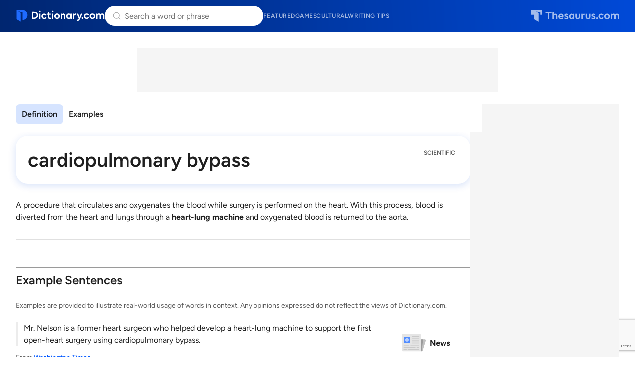

--- FILE ---
content_type: text/html; charset=utf-8
request_url: https://www.google.com/recaptcha/api2/anchor?ar=1&k=6Lf7JnQrAAAAAPHGrpyhBScGaodHXsKHUOnRDX5a&co=aHR0cHM6Ly93d3cuZGljdGlvbmFyeS5jb206NDQz&hl=en&v=N67nZn4AqZkNcbeMu4prBgzg&size=invisible&anchor-ms=20000&execute-ms=30000&cb=pgmk3f14djb
body_size: 48599
content:
<!DOCTYPE HTML><html dir="ltr" lang="en"><head><meta http-equiv="Content-Type" content="text/html; charset=UTF-8">
<meta http-equiv="X-UA-Compatible" content="IE=edge">
<title>reCAPTCHA</title>
<style type="text/css">
/* cyrillic-ext */
@font-face {
  font-family: 'Roboto';
  font-style: normal;
  font-weight: 400;
  font-stretch: 100%;
  src: url(//fonts.gstatic.com/s/roboto/v48/KFO7CnqEu92Fr1ME7kSn66aGLdTylUAMa3GUBHMdazTgWw.woff2) format('woff2');
  unicode-range: U+0460-052F, U+1C80-1C8A, U+20B4, U+2DE0-2DFF, U+A640-A69F, U+FE2E-FE2F;
}
/* cyrillic */
@font-face {
  font-family: 'Roboto';
  font-style: normal;
  font-weight: 400;
  font-stretch: 100%;
  src: url(//fonts.gstatic.com/s/roboto/v48/KFO7CnqEu92Fr1ME7kSn66aGLdTylUAMa3iUBHMdazTgWw.woff2) format('woff2');
  unicode-range: U+0301, U+0400-045F, U+0490-0491, U+04B0-04B1, U+2116;
}
/* greek-ext */
@font-face {
  font-family: 'Roboto';
  font-style: normal;
  font-weight: 400;
  font-stretch: 100%;
  src: url(//fonts.gstatic.com/s/roboto/v48/KFO7CnqEu92Fr1ME7kSn66aGLdTylUAMa3CUBHMdazTgWw.woff2) format('woff2');
  unicode-range: U+1F00-1FFF;
}
/* greek */
@font-face {
  font-family: 'Roboto';
  font-style: normal;
  font-weight: 400;
  font-stretch: 100%;
  src: url(//fonts.gstatic.com/s/roboto/v48/KFO7CnqEu92Fr1ME7kSn66aGLdTylUAMa3-UBHMdazTgWw.woff2) format('woff2');
  unicode-range: U+0370-0377, U+037A-037F, U+0384-038A, U+038C, U+038E-03A1, U+03A3-03FF;
}
/* math */
@font-face {
  font-family: 'Roboto';
  font-style: normal;
  font-weight: 400;
  font-stretch: 100%;
  src: url(//fonts.gstatic.com/s/roboto/v48/KFO7CnqEu92Fr1ME7kSn66aGLdTylUAMawCUBHMdazTgWw.woff2) format('woff2');
  unicode-range: U+0302-0303, U+0305, U+0307-0308, U+0310, U+0312, U+0315, U+031A, U+0326-0327, U+032C, U+032F-0330, U+0332-0333, U+0338, U+033A, U+0346, U+034D, U+0391-03A1, U+03A3-03A9, U+03B1-03C9, U+03D1, U+03D5-03D6, U+03F0-03F1, U+03F4-03F5, U+2016-2017, U+2034-2038, U+203C, U+2040, U+2043, U+2047, U+2050, U+2057, U+205F, U+2070-2071, U+2074-208E, U+2090-209C, U+20D0-20DC, U+20E1, U+20E5-20EF, U+2100-2112, U+2114-2115, U+2117-2121, U+2123-214F, U+2190, U+2192, U+2194-21AE, U+21B0-21E5, U+21F1-21F2, U+21F4-2211, U+2213-2214, U+2216-22FF, U+2308-230B, U+2310, U+2319, U+231C-2321, U+2336-237A, U+237C, U+2395, U+239B-23B7, U+23D0, U+23DC-23E1, U+2474-2475, U+25AF, U+25B3, U+25B7, U+25BD, U+25C1, U+25CA, U+25CC, U+25FB, U+266D-266F, U+27C0-27FF, U+2900-2AFF, U+2B0E-2B11, U+2B30-2B4C, U+2BFE, U+3030, U+FF5B, U+FF5D, U+1D400-1D7FF, U+1EE00-1EEFF;
}
/* symbols */
@font-face {
  font-family: 'Roboto';
  font-style: normal;
  font-weight: 400;
  font-stretch: 100%;
  src: url(//fonts.gstatic.com/s/roboto/v48/KFO7CnqEu92Fr1ME7kSn66aGLdTylUAMaxKUBHMdazTgWw.woff2) format('woff2');
  unicode-range: U+0001-000C, U+000E-001F, U+007F-009F, U+20DD-20E0, U+20E2-20E4, U+2150-218F, U+2190, U+2192, U+2194-2199, U+21AF, U+21E6-21F0, U+21F3, U+2218-2219, U+2299, U+22C4-22C6, U+2300-243F, U+2440-244A, U+2460-24FF, U+25A0-27BF, U+2800-28FF, U+2921-2922, U+2981, U+29BF, U+29EB, U+2B00-2BFF, U+4DC0-4DFF, U+FFF9-FFFB, U+10140-1018E, U+10190-1019C, U+101A0, U+101D0-101FD, U+102E0-102FB, U+10E60-10E7E, U+1D2C0-1D2D3, U+1D2E0-1D37F, U+1F000-1F0FF, U+1F100-1F1AD, U+1F1E6-1F1FF, U+1F30D-1F30F, U+1F315, U+1F31C, U+1F31E, U+1F320-1F32C, U+1F336, U+1F378, U+1F37D, U+1F382, U+1F393-1F39F, U+1F3A7-1F3A8, U+1F3AC-1F3AF, U+1F3C2, U+1F3C4-1F3C6, U+1F3CA-1F3CE, U+1F3D4-1F3E0, U+1F3ED, U+1F3F1-1F3F3, U+1F3F5-1F3F7, U+1F408, U+1F415, U+1F41F, U+1F426, U+1F43F, U+1F441-1F442, U+1F444, U+1F446-1F449, U+1F44C-1F44E, U+1F453, U+1F46A, U+1F47D, U+1F4A3, U+1F4B0, U+1F4B3, U+1F4B9, U+1F4BB, U+1F4BF, U+1F4C8-1F4CB, U+1F4D6, U+1F4DA, U+1F4DF, U+1F4E3-1F4E6, U+1F4EA-1F4ED, U+1F4F7, U+1F4F9-1F4FB, U+1F4FD-1F4FE, U+1F503, U+1F507-1F50B, U+1F50D, U+1F512-1F513, U+1F53E-1F54A, U+1F54F-1F5FA, U+1F610, U+1F650-1F67F, U+1F687, U+1F68D, U+1F691, U+1F694, U+1F698, U+1F6AD, U+1F6B2, U+1F6B9-1F6BA, U+1F6BC, U+1F6C6-1F6CF, U+1F6D3-1F6D7, U+1F6E0-1F6EA, U+1F6F0-1F6F3, U+1F6F7-1F6FC, U+1F700-1F7FF, U+1F800-1F80B, U+1F810-1F847, U+1F850-1F859, U+1F860-1F887, U+1F890-1F8AD, U+1F8B0-1F8BB, U+1F8C0-1F8C1, U+1F900-1F90B, U+1F93B, U+1F946, U+1F984, U+1F996, U+1F9E9, U+1FA00-1FA6F, U+1FA70-1FA7C, U+1FA80-1FA89, U+1FA8F-1FAC6, U+1FACE-1FADC, U+1FADF-1FAE9, U+1FAF0-1FAF8, U+1FB00-1FBFF;
}
/* vietnamese */
@font-face {
  font-family: 'Roboto';
  font-style: normal;
  font-weight: 400;
  font-stretch: 100%;
  src: url(//fonts.gstatic.com/s/roboto/v48/KFO7CnqEu92Fr1ME7kSn66aGLdTylUAMa3OUBHMdazTgWw.woff2) format('woff2');
  unicode-range: U+0102-0103, U+0110-0111, U+0128-0129, U+0168-0169, U+01A0-01A1, U+01AF-01B0, U+0300-0301, U+0303-0304, U+0308-0309, U+0323, U+0329, U+1EA0-1EF9, U+20AB;
}
/* latin-ext */
@font-face {
  font-family: 'Roboto';
  font-style: normal;
  font-weight: 400;
  font-stretch: 100%;
  src: url(//fonts.gstatic.com/s/roboto/v48/KFO7CnqEu92Fr1ME7kSn66aGLdTylUAMa3KUBHMdazTgWw.woff2) format('woff2');
  unicode-range: U+0100-02BA, U+02BD-02C5, U+02C7-02CC, U+02CE-02D7, U+02DD-02FF, U+0304, U+0308, U+0329, U+1D00-1DBF, U+1E00-1E9F, U+1EF2-1EFF, U+2020, U+20A0-20AB, U+20AD-20C0, U+2113, U+2C60-2C7F, U+A720-A7FF;
}
/* latin */
@font-face {
  font-family: 'Roboto';
  font-style: normal;
  font-weight: 400;
  font-stretch: 100%;
  src: url(//fonts.gstatic.com/s/roboto/v48/KFO7CnqEu92Fr1ME7kSn66aGLdTylUAMa3yUBHMdazQ.woff2) format('woff2');
  unicode-range: U+0000-00FF, U+0131, U+0152-0153, U+02BB-02BC, U+02C6, U+02DA, U+02DC, U+0304, U+0308, U+0329, U+2000-206F, U+20AC, U+2122, U+2191, U+2193, U+2212, U+2215, U+FEFF, U+FFFD;
}
/* cyrillic-ext */
@font-face {
  font-family: 'Roboto';
  font-style: normal;
  font-weight: 500;
  font-stretch: 100%;
  src: url(//fonts.gstatic.com/s/roboto/v48/KFO7CnqEu92Fr1ME7kSn66aGLdTylUAMa3GUBHMdazTgWw.woff2) format('woff2');
  unicode-range: U+0460-052F, U+1C80-1C8A, U+20B4, U+2DE0-2DFF, U+A640-A69F, U+FE2E-FE2F;
}
/* cyrillic */
@font-face {
  font-family: 'Roboto';
  font-style: normal;
  font-weight: 500;
  font-stretch: 100%;
  src: url(//fonts.gstatic.com/s/roboto/v48/KFO7CnqEu92Fr1ME7kSn66aGLdTylUAMa3iUBHMdazTgWw.woff2) format('woff2');
  unicode-range: U+0301, U+0400-045F, U+0490-0491, U+04B0-04B1, U+2116;
}
/* greek-ext */
@font-face {
  font-family: 'Roboto';
  font-style: normal;
  font-weight: 500;
  font-stretch: 100%;
  src: url(//fonts.gstatic.com/s/roboto/v48/KFO7CnqEu92Fr1ME7kSn66aGLdTylUAMa3CUBHMdazTgWw.woff2) format('woff2');
  unicode-range: U+1F00-1FFF;
}
/* greek */
@font-face {
  font-family: 'Roboto';
  font-style: normal;
  font-weight: 500;
  font-stretch: 100%;
  src: url(//fonts.gstatic.com/s/roboto/v48/KFO7CnqEu92Fr1ME7kSn66aGLdTylUAMa3-UBHMdazTgWw.woff2) format('woff2');
  unicode-range: U+0370-0377, U+037A-037F, U+0384-038A, U+038C, U+038E-03A1, U+03A3-03FF;
}
/* math */
@font-face {
  font-family: 'Roboto';
  font-style: normal;
  font-weight: 500;
  font-stretch: 100%;
  src: url(//fonts.gstatic.com/s/roboto/v48/KFO7CnqEu92Fr1ME7kSn66aGLdTylUAMawCUBHMdazTgWw.woff2) format('woff2');
  unicode-range: U+0302-0303, U+0305, U+0307-0308, U+0310, U+0312, U+0315, U+031A, U+0326-0327, U+032C, U+032F-0330, U+0332-0333, U+0338, U+033A, U+0346, U+034D, U+0391-03A1, U+03A3-03A9, U+03B1-03C9, U+03D1, U+03D5-03D6, U+03F0-03F1, U+03F4-03F5, U+2016-2017, U+2034-2038, U+203C, U+2040, U+2043, U+2047, U+2050, U+2057, U+205F, U+2070-2071, U+2074-208E, U+2090-209C, U+20D0-20DC, U+20E1, U+20E5-20EF, U+2100-2112, U+2114-2115, U+2117-2121, U+2123-214F, U+2190, U+2192, U+2194-21AE, U+21B0-21E5, U+21F1-21F2, U+21F4-2211, U+2213-2214, U+2216-22FF, U+2308-230B, U+2310, U+2319, U+231C-2321, U+2336-237A, U+237C, U+2395, U+239B-23B7, U+23D0, U+23DC-23E1, U+2474-2475, U+25AF, U+25B3, U+25B7, U+25BD, U+25C1, U+25CA, U+25CC, U+25FB, U+266D-266F, U+27C0-27FF, U+2900-2AFF, U+2B0E-2B11, U+2B30-2B4C, U+2BFE, U+3030, U+FF5B, U+FF5D, U+1D400-1D7FF, U+1EE00-1EEFF;
}
/* symbols */
@font-face {
  font-family: 'Roboto';
  font-style: normal;
  font-weight: 500;
  font-stretch: 100%;
  src: url(//fonts.gstatic.com/s/roboto/v48/KFO7CnqEu92Fr1ME7kSn66aGLdTylUAMaxKUBHMdazTgWw.woff2) format('woff2');
  unicode-range: U+0001-000C, U+000E-001F, U+007F-009F, U+20DD-20E0, U+20E2-20E4, U+2150-218F, U+2190, U+2192, U+2194-2199, U+21AF, U+21E6-21F0, U+21F3, U+2218-2219, U+2299, U+22C4-22C6, U+2300-243F, U+2440-244A, U+2460-24FF, U+25A0-27BF, U+2800-28FF, U+2921-2922, U+2981, U+29BF, U+29EB, U+2B00-2BFF, U+4DC0-4DFF, U+FFF9-FFFB, U+10140-1018E, U+10190-1019C, U+101A0, U+101D0-101FD, U+102E0-102FB, U+10E60-10E7E, U+1D2C0-1D2D3, U+1D2E0-1D37F, U+1F000-1F0FF, U+1F100-1F1AD, U+1F1E6-1F1FF, U+1F30D-1F30F, U+1F315, U+1F31C, U+1F31E, U+1F320-1F32C, U+1F336, U+1F378, U+1F37D, U+1F382, U+1F393-1F39F, U+1F3A7-1F3A8, U+1F3AC-1F3AF, U+1F3C2, U+1F3C4-1F3C6, U+1F3CA-1F3CE, U+1F3D4-1F3E0, U+1F3ED, U+1F3F1-1F3F3, U+1F3F5-1F3F7, U+1F408, U+1F415, U+1F41F, U+1F426, U+1F43F, U+1F441-1F442, U+1F444, U+1F446-1F449, U+1F44C-1F44E, U+1F453, U+1F46A, U+1F47D, U+1F4A3, U+1F4B0, U+1F4B3, U+1F4B9, U+1F4BB, U+1F4BF, U+1F4C8-1F4CB, U+1F4D6, U+1F4DA, U+1F4DF, U+1F4E3-1F4E6, U+1F4EA-1F4ED, U+1F4F7, U+1F4F9-1F4FB, U+1F4FD-1F4FE, U+1F503, U+1F507-1F50B, U+1F50D, U+1F512-1F513, U+1F53E-1F54A, U+1F54F-1F5FA, U+1F610, U+1F650-1F67F, U+1F687, U+1F68D, U+1F691, U+1F694, U+1F698, U+1F6AD, U+1F6B2, U+1F6B9-1F6BA, U+1F6BC, U+1F6C6-1F6CF, U+1F6D3-1F6D7, U+1F6E0-1F6EA, U+1F6F0-1F6F3, U+1F6F7-1F6FC, U+1F700-1F7FF, U+1F800-1F80B, U+1F810-1F847, U+1F850-1F859, U+1F860-1F887, U+1F890-1F8AD, U+1F8B0-1F8BB, U+1F8C0-1F8C1, U+1F900-1F90B, U+1F93B, U+1F946, U+1F984, U+1F996, U+1F9E9, U+1FA00-1FA6F, U+1FA70-1FA7C, U+1FA80-1FA89, U+1FA8F-1FAC6, U+1FACE-1FADC, U+1FADF-1FAE9, U+1FAF0-1FAF8, U+1FB00-1FBFF;
}
/* vietnamese */
@font-face {
  font-family: 'Roboto';
  font-style: normal;
  font-weight: 500;
  font-stretch: 100%;
  src: url(//fonts.gstatic.com/s/roboto/v48/KFO7CnqEu92Fr1ME7kSn66aGLdTylUAMa3OUBHMdazTgWw.woff2) format('woff2');
  unicode-range: U+0102-0103, U+0110-0111, U+0128-0129, U+0168-0169, U+01A0-01A1, U+01AF-01B0, U+0300-0301, U+0303-0304, U+0308-0309, U+0323, U+0329, U+1EA0-1EF9, U+20AB;
}
/* latin-ext */
@font-face {
  font-family: 'Roboto';
  font-style: normal;
  font-weight: 500;
  font-stretch: 100%;
  src: url(//fonts.gstatic.com/s/roboto/v48/KFO7CnqEu92Fr1ME7kSn66aGLdTylUAMa3KUBHMdazTgWw.woff2) format('woff2');
  unicode-range: U+0100-02BA, U+02BD-02C5, U+02C7-02CC, U+02CE-02D7, U+02DD-02FF, U+0304, U+0308, U+0329, U+1D00-1DBF, U+1E00-1E9F, U+1EF2-1EFF, U+2020, U+20A0-20AB, U+20AD-20C0, U+2113, U+2C60-2C7F, U+A720-A7FF;
}
/* latin */
@font-face {
  font-family: 'Roboto';
  font-style: normal;
  font-weight: 500;
  font-stretch: 100%;
  src: url(//fonts.gstatic.com/s/roboto/v48/KFO7CnqEu92Fr1ME7kSn66aGLdTylUAMa3yUBHMdazQ.woff2) format('woff2');
  unicode-range: U+0000-00FF, U+0131, U+0152-0153, U+02BB-02BC, U+02C6, U+02DA, U+02DC, U+0304, U+0308, U+0329, U+2000-206F, U+20AC, U+2122, U+2191, U+2193, U+2212, U+2215, U+FEFF, U+FFFD;
}
/* cyrillic-ext */
@font-face {
  font-family: 'Roboto';
  font-style: normal;
  font-weight: 900;
  font-stretch: 100%;
  src: url(//fonts.gstatic.com/s/roboto/v48/KFO7CnqEu92Fr1ME7kSn66aGLdTylUAMa3GUBHMdazTgWw.woff2) format('woff2');
  unicode-range: U+0460-052F, U+1C80-1C8A, U+20B4, U+2DE0-2DFF, U+A640-A69F, U+FE2E-FE2F;
}
/* cyrillic */
@font-face {
  font-family: 'Roboto';
  font-style: normal;
  font-weight: 900;
  font-stretch: 100%;
  src: url(//fonts.gstatic.com/s/roboto/v48/KFO7CnqEu92Fr1ME7kSn66aGLdTylUAMa3iUBHMdazTgWw.woff2) format('woff2');
  unicode-range: U+0301, U+0400-045F, U+0490-0491, U+04B0-04B1, U+2116;
}
/* greek-ext */
@font-face {
  font-family: 'Roboto';
  font-style: normal;
  font-weight: 900;
  font-stretch: 100%;
  src: url(//fonts.gstatic.com/s/roboto/v48/KFO7CnqEu92Fr1ME7kSn66aGLdTylUAMa3CUBHMdazTgWw.woff2) format('woff2');
  unicode-range: U+1F00-1FFF;
}
/* greek */
@font-face {
  font-family: 'Roboto';
  font-style: normal;
  font-weight: 900;
  font-stretch: 100%;
  src: url(//fonts.gstatic.com/s/roboto/v48/KFO7CnqEu92Fr1ME7kSn66aGLdTylUAMa3-UBHMdazTgWw.woff2) format('woff2');
  unicode-range: U+0370-0377, U+037A-037F, U+0384-038A, U+038C, U+038E-03A1, U+03A3-03FF;
}
/* math */
@font-face {
  font-family: 'Roboto';
  font-style: normal;
  font-weight: 900;
  font-stretch: 100%;
  src: url(//fonts.gstatic.com/s/roboto/v48/KFO7CnqEu92Fr1ME7kSn66aGLdTylUAMawCUBHMdazTgWw.woff2) format('woff2');
  unicode-range: U+0302-0303, U+0305, U+0307-0308, U+0310, U+0312, U+0315, U+031A, U+0326-0327, U+032C, U+032F-0330, U+0332-0333, U+0338, U+033A, U+0346, U+034D, U+0391-03A1, U+03A3-03A9, U+03B1-03C9, U+03D1, U+03D5-03D6, U+03F0-03F1, U+03F4-03F5, U+2016-2017, U+2034-2038, U+203C, U+2040, U+2043, U+2047, U+2050, U+2057, U+205F, U+2070-2071, U+2074-208E, U+2090-209C, U+20D0-20DC, U+20E1, U+20E5-20EF, U+2100-2112, U+2114-2115, U+2117-2121, U+2123-214F, U+2190, U+2192, U+2194-21AE, U+21B0-21E5, U+21F1-21F2, U+21F4-2211, U+2213-2214, U+2216-22FF, U+2308-230B, U+2310, U+2319, U+231C-2321, U+2336-237A, U+237C, U+2395, U+239B-23B7, U+23D0, U+23DC-23E1, U+2474-2475, U+25AF, U+25B3, U+25B7, U+25BD, U+25C1, U+25CA, U+25CC, U+25FB, U+266D-266F, U+27C0-27FF, U+2900-2AFF, U+2B0E-2B11, U+2B30-2B4C, U+2BFE, U+3030, U+FF5B, U+FF5D, U+1D400-1D7FF, U+1EE00-1EEFF;
}
/* symbols */
@font-face {
  font-family: 'Roboto';
  font-style: normal;
  font-weight: 900;
  font-stretch: 100%;
  src: url(//fonts.gstatic.com/s/roboto/v48/KFO7CnqEu92Fr1ME7kSn66aGLdTylUAMaxKUBHMdazTgWw.woff2) format('woff2');
  unicode-range: U+0001-000C, U+000E-001F, U+007F-009F, U+20DD-20E0, U+20E2-20E4, U+2150-218F, U+2190, U+2192, U+2194-2199, U+21AF, U+21E6-21F0, U+21F3, U+2218-2219, U+2299, U+22C4-22C6, U+2300-243F, U+2440-244A, U+2460-24FF, U+25A0-27BF, U+2800-28FF, U+2921-2922, U+2981, U+29BF, U+29EB, U+2B00-2BFF, U+4DC0-4DFF, U+FFF9-FFFB, U+10140-1018E, U+10190-1019C, U+101A0, U+101D0-101FD, U+102E0-102FB, U+10E60-10E7E, U+1D2C0-1D2D3, U+1D2E0-1D37F, U+1F000-1F0FF, U+1F100-1F1AD, U+1F1E6-1F1FF, U+1F30D-1F30F, U+1F315, U+1F31C, U+1F31E, U+1F320-1F32C, U+1F336, U+1F378, U+1F37D, U+1F382, U+1F393-1F39F, U+1F3A7-1F3A8, U+1F3AC-1F3AF, U+1F3C2, U+1F3C4-1F3C6, U+1F3CA-1F3CE, U+1F3D4-1F3E0, U+1F3ED, U+1F3F1-1F3F3, U+1F3F5-1F3F7, U+1F408, U+1F415, U+1F41F, U+1F426, U+1F43F, U+1F441-1F442, U+1F444, U+1F446-1F449, U+1F44C-1F44E, U+1F453, U+1F46A, U+1F47D, U+1F4A3, U+1F4B0, U+1F4B3, U+1F4B9, U+1F4BB, U+1F4BF, U+1F4C8-1F4CB, U+1F4D6, U+1F4DA, U+1F4DF, U+1F4E3-1F4E6, U+1F4EA-1F4ED, U+1F4F7, U+1F4F9-1F4FB, U+1F4FD-1F4FE, U+1F503, U+1F507-1F50B, U+1F50D, U+1F512-1F513, U+1F53E-1F54A, U+1F54F-1F5FA, U+1F610, U+1F650-1F67F, U+1F687, U+1F68D, U+1F691, U+1F694, U+1F698, U+1F6AD, U+1F6B2, U+1F6B9-1F6BA, U+1F6BC, U+1F6C6-1F6CF, U+1F6D3-1F6D7, U+1F6E0-1F6EA, U+1F6F0-1F6F3, U+1F6F7-1F6FC, U+1F700-1F7FF, U+1F800-1F80B, U+1F810-1F847, U+1F850-1F859, U+1F860-1F887, U+1F890-1F8AD, U+1F8B0-1F8BB, U+1F8C0-1F8C1, U+1F900-1F90B, U+1F93B, U+1F946, U+1F984, U+1F996, U+1F9E9, U+1FA00-1FA6F, U+1FA70-1FA7C, U+1FA80-1FA89, U+1FA8F-1FAC6, U+1FACE-1FADC, U+1FADF-1FAE9, U+1FAF0-1FAF8, U+1FB00-1FBFF;
}
/* vietnamese */
@font-face {
  font-family: 'Roboto';
  font-style: normal;
  font-weight: 900;
  font-stretch: 100%;
  src: url(//fonts.gstatic.com/s/roboto/v48/KFO7CnqEu92Fr1ME7kSn66aGLdTylUAMa3OUBHMdazTgWw.woff2) format('woff2');
  unicode-range: U+0102-0103, U+0110-0111, U+0128-0129, U+0168-0169, U+01A0-01A1, U+01AF-01B0, U+0300-0301, U+0303-0304, U+0308-0309, U+0323, U+0329, U+1EA0-1EF9, U+20AB;
}
/* latin-ext */
@font-face {
  font-family: 'Roboto';
  font-style: normal;
  font-weight: 900;
  font-stretch: 100%;
  src: url(//fonts.gstatic.com/s/roboto/v48/KFO7CnqEu92Fr1ME7kSn66aGLdTylUAMa3KUBHMdazTgWw.woff2) format('woff2');
  unicode-range: U+0100-02BA, U+02BD-02C5, U+02C7-02CC, U+02CE-02D7, U+02DD-02FF, U+0304, U+0308, U+0329, U+1D00-1DBF, U+1E00-1E9F, U+1EF2-1EFF, U+2020, U+20A0-20AB, U+20AD-20C0, U+2113, U+2C60-2C7F, U+A720-A7FF;
}
/* latin */
@font-face {
  font-family: 'Roboto';
  font-style: normal;
  font-weight: 900;
  font-stretch: 100%;
  src: url(//fonts.gstatic.com/s/roboto/v48/KFO7CnqEu92Fr1ME7kSn66aGLdTylUAMa3yUBHMdazQ.woff2) format('woff2');
  unicode-range: U+0000-00FF, U+0131, U+0152-0153, U+02BB-02BC, U+02C6, U+02DA, U+02DC, U+0304, U+0308, U+0329, U+2000-206F, U+20AC, U+2122, U+2191, U+2193, U+2212, U+2215, U+FEFF, U+FFFD;
}

</style>
<link rel="stylesheet" type="text/css" href="https://www.gstatic.com/recaptcha/releases/N67nZn4AqZkNcbeMu4prBgzg/styles__ltr.css">
<script nonce="CwSKJgYJ2aSomBxWfUDzwg" type="text/javascript">window['__recaptcha_api'] = 'https://www.google.com/recaptcha/api2/';</script>
<script type="text/javascript" src="https://www.gstatic.com/recaptcha/releases/N67nZn4AqZkNcbeMu4prBgzg/recaptcha__en.js" nonce="CwSKJgYJ2aSomBxWfUDzwg">
      
    </script></head>
<body><div id="rc-anchor-alert" class="rc-anchor-alert"></div>
<input type="hidden" id="recaptcha-token" value="[base64]">
<script type="text/javascript" nonce="CwSKJgYJ2aSomBxWfUDzwg">
      recaptcha.anchor.Main.init("[\x22ainput\x22,[\x22bgdata\x22,\x22\x22,\[base64]/[base64]/[base64]/[base64]/[base64]/[base64]/KGcoTywyNTMsTy5PKSxVRyhPLEMpKTpnKE8sMjUzLEMpLE8pKSxsKSksTykpfSxieT1mdW5jdGlvbihDLE8sdSxsKXtmb3IobD0odT1SKEMpLDApO08+MDtPLS0pbD1sPDw4fFooQyk7ZyhDLHUsbCl9LFVHPWZ1bmN0aW9uKEMsTyl7Qy5pLmxlbmd0aD4xMDQ/[base64]/[base64]/[base64]/[base64]/[base64]/[base64]/[base64]\\u003d\x22,\[base64]\x22,\x22w44tw4/CmcK1wrcew5/[base64]/N8KPXB4TZMOfwp/CnRrCjcKjWsKVwqTCsFLDvlgdPMKyLGXCs8KwwokgwrzDvGHDt0Fkw7dGcDTDhMKRAMOjw5fDvTtKTBVSW8K0csKOMh/[base64]/[base64]/Cs8OWIsORw5t7wr4jZsO/wq/[base64]/CqcKsX2fDlzfDhXnCsl4dw45tYi/[base64]/DpHLDmHEaQcKvXgTCvWNlaMKOLsOkJ8O3w6/[base64]/Ck3N5BsOPTcOiJMO1d8KKRFjDhQ3Dl3HDpkXDlgjDqMOPw5scwohgwr7CscKxw7nCplpMw7E9HMK8woPDjMOqwqHCvzBjQMKMdsOuw6EuGQLCnMOAwpRNTcOOb8OoLBXDq8Krw7ZFGUBWYjDChiPDvsKHOBzDo3V2w5TCqgXDkQvDksK8DFHDhW/Co8OfalAcwqA8w5QTf8KVX1JPwqXCkyLCm8KIGU7CkEjCmjtcwpHDpVTCjMK5wq/DszsFaMKYVsOtw5dHVsKUw58PU8Kdwq/CvRhbbhBgNlPDvU99wpo9PUctdRwaw6oIwrLDjR9qesOZUCHCkgHCqFXCtMKuZ8KcwrlGRyNewooaW0oYU8O8Tl4GwpLDrTd4wrxwasKKDzJqIcOOw6HCiMOiwpnDgcOeVsOcw40dT8K/wozDiMOtwq/Cgl4fU0fDnVsXw4LCoGfDum0vwogFbcOqwpnDl8Kdw4HDkMOuVk/Cnyliw73DlcOKdsOzw6cjwqnDmRjDh3zDiEXCjgJcD8OCFTbDm3V8w5zDg38mw69tw4QzbmDDn8OtCsK1eMKpbcO6bMKhbcOacw5cCsKRfcOWY31Iw47CoAXCoGfCphTCr3bDs0hKw5oGEMO8QFsJwrfDngRWIn/ChlgYwqnDkkbDrMK7w4zCtG41w6fCmQYLwqPCqcOGwpLDiMKDEFPCssKDGhg9wqcEwqFjwqTDo3/[base64]/CjjDDjcOtZ0Ytwp/Ch8KNDcOBXEjCr8O9w6/DssKuw4PDnUxFw49mbhx7w5VreW0MMVbDp8OLCU/CgEjCn0nDoMO0GUjChMKrDTfCnmrDm39WKcO7wq/CtzHDvF4jL3nDoH3CqcKvwrw7AhYJd8KTWMKiwqfCg8OjCCfDrxzDmsOMN8O/wpHDlcK5YUTDjTrDowt1woTCicOIAsOWUxV8cEbCn8O9IcKHB8OEPXfCtcKEdcKWRD/[base64]/CrwvCu8KDwoTDv8KnEMOUY3d0w5HCrREOcMKjwo3Dq8Kaw6rDqMKpYcKow7jDssKsVMOjwpTDtcOkwo7Ctmo/PWUTw4DClAPCmlw+w4hZaDBnwoFYTcOnwp1ywr/[base64]/wpEAazzDhMOmTMKlYMOEV8O0wrzDhSXCocKzw5LCi11KN2UEw5BSayHCj8KNIVZxF1FGw7J+w4rDlcKhNBHDhsOcKkjDnMOfw7XCvVPCjcKmSsOdLcKFwrV0w5cbw7fDvn3Cn27CjcKPw7VHRG9rE8KOwofDknLCg8KtRh3DvWQWwrrCtsOawpQ8wr/CrsORwoPDpRfDi3BkDFHCpSJ+KsKJFsKAw6YWY8OTTsOPBx0jw7/CpsKkUB7CjsKRwrYJelnDgsOGw41XwosNL8O1JcK8OAzChXE7KMKnw4nDqh1acsOIG8K6w4BtXsOhwpwPGHwtwpo3EkTCr8Ocwp5rOw/DhF9vJA7DqxwtNMOwwrXCuAI1w43Do8KPw7kiVcOTw67DqsKxDsOcw5TCgBnDtz9+eMKwwqR7w59aNMKywolPY8KLw6XCkXZaRCXDqydIUnd4w4fCqkzCmMO3w67DkG8XE8KheCbCrEzDkwTDrRfDujHDo8K8w67Cmi4pwolRCsKbwq/Ch1DDm8KdUMKGw4rCpCw9TBHDhsObwrXCgHgGDkHDksKFUsKWw4hewovDj8KGWxHCqWPDrTrCp8O2wpLDlltPcsOOKcOIK8KYwpdywrLCnA3Dr8OPwoU/CcKBWsKDS8KxeMK5w65Yw6Fnw6F2UMOjwoHDusKHw5FWwovDu8O8wrpOwpIYwqU8w4zDnUZtw4ABw7zCsMKRwpvCmQ3CqlzDvhHDnB3CrsOJwobDisOXwrlALQ0KKGRVZnTCri3DpcO+w43DtMKfT8Krw5ZROSTCsHYsSSPDpFBOeMO3MsKqf2jCk3/Cq1DCmW7DnjTCkcOQFV5Zw7bDsMOdCk3CicK1R8O9wpNfwrrDtcOqwrHCtMONw4nDjcOBFcOQeCLDrcK+UStOw6/CmhvDlcKGU8K0w7d+worCqsKVw4tmw7HDlWgtDcKawoErEAI3cTs5clwKecOpw4dGVQfDvEzCtE8UHGTClsOWw4FWbFRLwoNDanV8CSViw6Zkw7gbwoxAwpHCoh3DkGnCkU7CvBfDkl9pHTMCJiLCnxVgPsOxworDp0DCgsK4IMOpB8O3w77Dh8K6FMK5w6ZdwrzDvh/CuMKbIwgNFBoewrs6XRwQw4Ydw6VkA8OZP8OqwocBOlTCpTvDtWbCmMOLwpJ0ZjNrw5zDrMOfGsOiJcKLwqPCkcKGR0V1ABTCk0LCkMKheMOISMKvKUzDscKWDsO5C8K3N8OlwrvDqCbDoV4+TcOCwrLCrBLDpiczwq7DrMO/w47Ci8K7MFHCgsKVwqF9w4fCtsORw4LCrEDDlMKBwqnDqAHDtsOrw7fDoHTDi8K7aB/ChMKRwpfDtlXDsw3DqSh1w6t3PsO1c8OLwoPCgRrCq8OLw7dXB8KUwp/CrcKOZ1A2wqLDtlfCuMK0woQqwr8/[base64]/Cq8KDwqHCqcKwYnZ8wovCq8O0wofCqgcwfsOmw4DChTdiw7/DlMKswr7CusOIwqTDkMKbC8OawoXCin/[base64]/ewJBwoY3wqhUUsKVW8O7f8O4USpFAcKqLRnDvsO7ccKoejxlwrHDgcKsw7XDl8OzQW48w7RPLTXDjhnDr8KRVcOpwovDgzTCgsOSw5FzwqIfwoBKw6d4wqrCuldcw4M/NBx2wrnDucO9w6bCusKhwoXDscKvw7YibEQMTsKvw7E7YmtWGDBLMAHDpcKCwqxCAsK1w4VucsK4fhfDjiTDs8KDwoPDlWAUw5nCowd2CsK3w7TClFcZOMKcYlXDmcOOw7XDqcKbHcOvV8O5wqTClhzDkQVsLjPDq8KmV8KvwqrCrUfDh8K/w65Zw6jCr2zCh0/[base64]/[base64]/DjyvChBLCrMOTwrQLw4h6wqcXwr7CkMOywrbDvxJYw6oZQm7Dm8KMwqZLBnVDZDh/Tk7Cp8K6UwNDHT5LP8OGCsOxUMKGa0nDscO4FyPClcK8D8KCwp3DiT4tUiQ+wqB6ZcOTwq3DlQNgHMO5RWrDjsKXwqtLw55mGcOFV0/DmzrCj30kw4k+wonDvcK0w6bCilk6Hl40cMO6FMKlB8O6w6rCnwlhwrnDlsOXLGg7Y8O7HcOjwqLDrsOWdjPDq8KBwp4Qw5QvFTrDr8OTRgHDpDF9w5jCnMOza8KZwqbDgHIGw5jCksKrFMOmccO1woJxcTvCmhA7SWJNw4PCtTY7fcKYw6bDmWXDq8OzwqxpGg/[base64]/ecOPY0/[base64]/Co1nDrE3CmsObFVVTCUABwoJywqINw61VZQV9w43CjMK7wqDDqwQew6c4wqnDgMKvw4gyw5XCiMO0VWVcwp51cGtHwqXChSlGNsKmw7fCuVYTM3/ClWUyw5fComRNw4zCi8OKJwR5UTHDph3Cm08OQy8Fw4Vcwq15G8Onw6/DksKmaEYTwqUIUgjCpMOLwrE0wpF3worCnVPCjcK1HkPCrxJabsOPZCvDri8kRMK9wqVqNnh5WcOpw6t9IMKeG8O4HmVEElfCicODT8O7X0LCq8O0PzjCtj/CoA4ow4XDsEEHaMOJwo3DvX4rAwUDw7bDsMOkRlYXO8OMAMKNw7jCil3DhcOOLMOlw4dbw4nCgsKNw4bDv0XDpWjDvMOZwpjCpWPCk1HChcKzw6kVw6B4wo1MDxIyw4LDlMK2w4gRw6rDp8KKUMONwr9WJsO4w6AJI1TCoH9gw5V6w4g/w7oAwpvCuMOdIV/Cp03DtgrCjD3CnsOYwr/ClcO6HsOmdMOAZwx4w4hqwoTCtGLDg8OMMsORw49rw6DDnShEMR7DqjvCqSVrw7PDnholDRrDu8KeSh5nw6pvZcK/[base64]/csOPwoPCu8OwGkvDv3gnG8OfGm1pwpPDj8OOXETDnF8PasOSw79dYVptXgrDscK+w7R/[base64]/CkcKoCMKLw6HCmMOiN8OhwosxwpLDucKTK8ORw7LCuMKNW8KZD17CiRnCvzw5fcKRw5TDj8Obw6tYw700D8KawothNjzChyVQGMKMJMKTek4Uw4pFB8OcZsK4w5LCoMKLwpl3SwDCs8O1wqrChRnDpm7CpsOBPsKDwo/DvEzDoHrDpErCnXc/[base64]/[base64]/Clgp0HAhjwq8EQMOwc8Kqw4fDhxfDvlTDnUInfCUDwpUbXsKxwoU3wqoXeQMeBcO2YAXCpsOxX04NwpTDnmLCnELDgjTCr1tZQm4tw4FSwqPDpC/CoznDlsOgwrwcwr3CoV8MPAtQwq/CnnwRUzdqGWbClcOHw5UhwqE0w4Y3GMKEMsKIw6ECwpBpdXHDqcOuw5FFw73CuiwTwpkvRMKsw5/DkcKpf8KhK1fDvMOUw5vDmxk6dl4zwp47BMKTH8KBeh/[base64]/[base64]/[base64]/CmsKlUMOew4HDhhHChVDCl8KSw43CrMKyNmTDpTvCm1XDt8KTHcODZUtIYmsmwonCvlRkw67Dr8OwXsOuw4TDuWxjw78JdMK3wrAjMzJNXnbCpHrCuVBsXsODwrZ6VcOXwqUvWQXCvksMw4LDisKIOsODf8OON8KpwrLCncK/wqFgw4NNfsKqVxHDjglHwqDDuCnCqBwTw7sGGMOTwrxiwp7Du8OZwqFHSiEGwqLDt8KeQHHCr8KjR8KYwrYaw7QTK8OmPMO/ZsKAw5s3OMOGKTXDilMaQXIPwoDDpUItworDpMKYT8K9fcOVwoXDkcOgcV3DksO9DlM5w4DCrsOKA8KHL1PDuMKLUw/CvsKaw4ZFw6Zzwo3Dr8KmXT1VdcO+dHHCtHR/DMKRDAjCiMKJwqZqYjLCmRrCr3jCoAzDmTExw6Nsw4rCqUrCrAxccMOdfDgGw57Cq8KwK3PCmDfCksOVw78HwocSw7UZYVLCmyDCl8KIw6xiwp8Ba256w4EcPcO6cMO3ecOjwoNtw5TCnCQww4/DocKeSAHDq8KRw7towrnCscKaF8OWcGnCujvDvhLCum/Cty3Comhqw60VwpjDmcOQwr9/[base64]/DgjDDgVzCkAPCkzdsb8KHwo83wodMw58iwr1owp/[base64]/Ox5Dwo08MsK0w7HDh0VYZE1TN8K9wrssw5tBwovDmsKCwqMIUsObM8OaH3/DvcOow5dzesOiJi1PX8O3dATDkiItw4cFHMOwEcOew45VeWoiWsKXHivDkRhxVi7CjHnCijtsFsOfw5DCm8KsXHJGwrI/wrVow64LQBFLwrYzwo/DoQPDgMKoYU01H8KTDDg0w5MYfHgDFSYCcwYEFMKhF8OJdsOfJQbCpVbCs15twpEkYhsRwrfDkMKrw53DgsKydFPDkRpDwpFYw4JRSMKPWETDgXAGRMONK8K1w57Dh8KAZFdON8OdMRx5w5PCtkEHBnpbRWZPRWMubcKZVsOVwqwUEcOGCsOLBsKPKMOAPcO7JMK/GMOVw4IKwrshbcOSw6pnTAE0QEF2H8OEbS1nVlAtwqDDj8O7w4FKw6VOw6oywqJXOBd/W3jDgcKZw68Ob2XDkcONRMKhw7nCgcOWa8KWeTbDt2/CjzwFwo/CmsO8VTPCrcOkQcOBwqI0w5TCqSo0wrkJM3sEwrPDlHnCu8ObF8KCw47DnMOvworCiwHDncKeD8KtwqMJwo/[base64]/C8Kww7ErwqZVdhR1w7fDqA8qIsKEOMKFcW42w6oAw6TDk8OOA8O0woVoYMOtDsKsXDlnwq3Cr8KyIcK3PcKkVcOxT8O+RMK1H30KYcKCwqlcw7zCg8KCw4BsIR/[base64]/DtVbCuRXCh8KIw5bDqU7Cpjx1QcK7w7XCphjClRrDmVoFw4YtwpPDnsOOw5HDgTAAbcOMw4nCgsK/PcKOw5rDhcKWw4XDhABPw48WwrNxwqcBwrXCoBBGw6pZPQPDlMO4HxzDl2TDgsKIB8OEw5sAw40mfcK3wprCgcOnVAXCmABpOyHDh0Vawr4+wp3Dmiw8KEbCr35lKMKPRUVVw7lCTRV8wrTCkcKcX24/w75ywoMRw78kYMK0U8O3w6zDn8KcworCgcKgw4xJwr3DvV5Gwr7CrSjCtcKFeA7DkWjCr8OuAsOveB8Bw5tRwpdeJ2rCqB9nwpkKw6xMAlMqQ8O/DsKMZsK1KcORw5o1w4jCv8OsIGzCrQQfwoMTBsO8w5XDinRCSUHDgRnDmmxzw7XChToHQ8OuEhPCrG7CrDp6Rx3DtMOFw4B/XcK7AcKGwqJgwpk7woE9Lkd6wrjDkMKRwrDCl2RnwpnDt0MmAQdiCcO+wqfCkVXChBsywozDqjtNaVQlIcONFHTCqMKwwq7DgsKJSV/DpxhAK8KXwp0PA3TCk8KOwqpMAG0qZcO/woLDv3DCtsO/wrMQdkDCuRlKw6lrwpJ4KMOReg/DmlTDmcOnwp4Fwp1OARXDqcOzdG7Dv8OFw4fCk8KmQiBjA8K9wqHDiH0sV0k+wqwoKkXDvVzDnApmVcOdw50NwqPCp27CtGPCuSbCiHvCki/Ct8K6esKRQjwHw6Y9NQ5Rw6Ryw6giD8KvFFIMKXNmDBcLw63Cim7DoFnCrMKYw7MJwp0Kw4rDssK/wp56cMOkwqLDi8KXGDjCoTXDqcKLwoFvwqZKw5JsAELCszNmw7sXLB/CvsO/R8KodWnCsj0EPsOQwpI8T2IOO8O3w5fCvwcTwpHDncKow7XDg8OrN1xYb8K8wpnCp8O5cATCicO8w4fCojXCg8Ocw7vCvcKhwpBpPjzCksKrQMOkcjPCvcKLwrvCoDQwwrfDukovwqLDsgcIwqnClcKHwpUrw5U1wq/Dj8KDasOHwr/Cqi9rw78ywr9gw6zDjMKiw7U1w6RrBMOCFT7DrkzDhMO8w6cVw6YHw4USw4oJbypwIcKORcKiwrUGCEDDhTPDt8OLTWEbL8KqB1h/w5kjw5XDkMOjw6nCvcKVCsKDXsOUVljDq8KDBcKXwqPCqMOyBMKkwrvCuFTDl3/[base64]/UcO/AWvDn8KGwqhmw7fDnsKAwpsSwqvCpyxaw7czw6cVwr88VBLCr2bCmWbCgn/CmcO4ThHCvW1xPcKmfCfDncOpw4ZHXxclXl9hEMOyw7/CvcOMOFnDuR4uSXsUWyHCuC96ATE7H1YRe8KybUvDlcOrc8K/wrXDqcO/ZGUqYwDCosO+esKqw7PDoGLDrGPDtsKMwrrCkS0LGsOCw6TDkSPCuETDucKrwpzDq8KZZ3NFYy3DvnYLLBJbMMOHwrfCtW9uVElkFT/CiMK6dcODQsOwMcKgLMONwrZfOhLCl8OjA1nDmsOLw4cLM8Kfw4l0w67Ch2lGwpLDqUsrQMOXcMORWcORRVzCtUnDuiR9w7bDjDnCq3UPM1nDrcKZF8ODaj7Dv2p6N8OGwplgFl7DrTdVw5dUw4XCgsOxwrB2Q2bCkBjCoiFVw7/[base64]/[base64]/[base64]/[base64]/w656wrUwNXrCn8KoSlTDs8OuTsO9w5pfw6E+AcKkw77DrcOyw5PDlFLDlMKQw6vDosKwYmnDq1Q/dsKQwo/[base64]/w77DkGBcBm8QXMKQw5NOUS8nBMKDCxTCgMKsF3fCncKBEMOjeF3DiMKAw6YlAsKBwrFAwrzDgkpgw5jCmXDDsnvCvsKnwoTCkTBjUsO+w7EHb1/[base64]/DjSxMwrrDjMOtOQFgw5JOMQPCu8O3w4fDnT3DoznDhBXCmsOlwoULw6FPw6TClEvCj8K0VMKlw4YoRntrw4s1wqYNWn59PsKbw5wHw7/DryMWw4TClW/Cmk3Cu15lwpTCv8Kxw7bCqgYRwopiw7k1FcOew7/Dk8OdwoLDo8KfXUAiwofCrcOramjDjsK8w4crw7nCu8KSw61KWHHDusK3JSfChsKGwpFqVxsMw5hUHcKkw5jDjMOZXEM+wo9ScMK9wpwuJTZEwqU6S1HCscKUWyzChXZ1bcKIwq/CpMOCwpvCucKgw4haw6zDpcKuwrpNw5fDhcONwoHClsOkRDATwprCiMOzw6XDticNFFxrwoDDk8OiR1PDgDvDlsOOZ0HCuMO1ZMKQwobDk8Oxw4HDgcKcwp9uwpAGwo9mwp/[base64]/[base64]/DtRccNsKNw7fDjUANE8OnRcKsIFTDrsOwTj7CrcKZw7YSwo8FYATCrsOpw7A4DcOlw70SX8OGFsOlKsO0eTNlw58dwoRCw7DDoV7DnU3ClMOAwpPCk8KfNcKsw6/Cv0rDiMOHQ8OBDE8yDR8ZO8K/wrLCgQxYw7TCiEjCnVTCqS1KwpPCs8K3w6hoClUtwpDCsFzDnsKje1gWw4VsfsK5w5sewqljw7LDl0rDpmB3w7cYw6A5w6XDgcKZwq/[base64]/[base64]/[base64]/DgVNHw7gcJyHDkworH8OIwrLDoFYYw6jCj8OTWx8aw6vCr8OdwpvDu8OeWSVdwo0vwqTCrjwbaDTChwTCvcOEwrfDrwtbOcKLPsOCwpvDhUPCtVzCgsK3IVMDw4JjDUjCm8OBScK+w7LDoELCpMKMwrQ7XXV+w4PDh8OSw60+w4HDv33CmyHDu2FqwrXDjcORw4/Dk8Khw6/ConE6w681fcKTK3bCn2bDpEQgwoMrJSUqCsKzwo9xK30lTFvChgLChMKuGcKdb2DCsWE4w59Zw5nCsE9Dw6wtaQTDm8Kpwq12w5vCkMOlflEWwojDscKmw5FfN8Kkw6p1w7bDncO/[base64]/[base64]/CnsO2wo8UbzfDgsOiwr/CrcK4wqBrwoXDsDQCTn/CljPCpA07SiDCvyIBwq/CjTQmJcK8D1xDVcKrwqfDqsKdw7XDgnlsSsKeBcOrJcOww6EIIcKyK8KVwoPDsWbCh8OSwqZYwrjDrxEaESvDlsOcwpdfQmYmwoZCw7Mhb8K6w5vChFcrw7wANgvDtcK8w4JUw53DhcOGGcKgWndlLyJNWsO/wqnCssKffTNjw6cnw7DDoMKyw5Asw5XDgAQnw5PClSDCgg/CmcKiwr4swpHCt8OCwr8qw67DvcOgw4bDs8OaTcOJKUTCt2QLwpzCl8K8w5ZkwrLDqcK8w6ABOhTDr8OUw7ETwq1aw5HDrFBPw6tew43DtW50w4VCOEXDhcKMw6cUbFcJwqzDl8OxUlp/[base64]/w7TCkcKVw5vDj8KmwqPDg8KfwoFaYcOgwprCg8OQw5gEYCbDsHkvK305w446w4FLwoHCtE/Cv0c0FwLDr8OqVnHCribDr8KWMjzClsKAw4nDt8K+ZG0pLFpcEcKQw5AmAx7CokJ3wpTDtltewpQnwprDhMKnOcOlw4rDgMKNIHHCmcO7JcKAwqMgwobCi8KXM0nDrnhYw6TDg0wPYcO/[base64]/Ct8Ofw5zCh8K+w4XDqSHDlmAtwpvCk8O/[base64]/CvWPCncOfw57CjsKIw7fDvcK9w6rDtMO4wqQ+w6lAwqzCucKAYCHDkMKfFjB8wo0XAiALw5/DgU7Ct0nDicO/w6k8a2LDtQZqw5LDtn7DlcKoY8KbfcO2YRDCo8KXcinDh1AtUsKzTMOjw64/[base64]/f8KLa8OAGcKLwodxw4LDuHYAw7QrFgYawpfDssOrwqzDhXdJXcOqw67DlcKTT8OPO8OseiU1w5RTw4LDisKew6TChcO6D8OIwoRLwoglacOdwoDCpXlCaMOeOcOkwrk7CjLDrnLDvVvDr2XDscO/w5p4w7bDscOew7FSVhnCuT/[base64]/JMOnwpoXwqDDnMKdwoUfw4M7JMOqP8KpwqZtBsKDwqbCl8KYw61Hw7Fqw7YgwroSHMK1wr5UCDnCgwQpw6zDhAHCnsKgwq0QS13DpgEdwr5ewppMHcODNsK/wop+w6ENw7cQw5EVIk/Dqy3DmSrDo1Vcw7/DnMKfeMO1worDtcKQwqXDoMK1woXDhsK3w7vDksOZEndbREh9woDCgxR6bcKIPsOjD8Krwp4Qw7jDgix7wrcDwoNKw45hZmwjw5EMX1YiG8KaecOHPHRyw5zDqsOsw4DDkSgXNsOgWT/CpMO8HMOEe0PCm8KFwqEWO8OTb8K1w70xMcODccKsw6luw5FdwqjDrsOnwp7CnW3DtsKzw7ZtKsKoDsK1Z8KdVlHDm8ObET1PdgEAw49jwpTDkMO8woA/w63CqRYOw6jDrsKDwoDDjcKEw6PCgcKuGMOfD8KuDTwOcMOAaMKqVcKnwqYfwqptEXwnR8Kyw64fS8K4w4jDj8Oaw5QTHArDpMKWKMOpw7/DuGPCgm4Tw487wqcywrc/McOEGcK8w64KQ2HDqivCq0/Cs8OceQEwRzcVw5bDlWNncsKmwo5Aw6UpwrPDuhnDtMOtLcKBZMOVJcObwrsswoYDV24ZMV9awp4PwqAYw7w+SATDjsKyL8ORw5dZwrvCkMK7w6zDqU5hworCuMKQe8KAwo7CpcK1K3XCqF7DrsK4w6XDn8KLb8O/ADvDscKNw5HDnkbCscOuMwzCkMKodmEew4c3wq3Dp2vDtU/[base64]/[base64]/FsOVWcKSZcKNw6zCkj/Dg3LDu8KkTmrCo33Cu8KUc8KHwqTDl8OEw4Fmw63Cv0UgGFbCmsKTw4HDuRXDjMK3wo01e8OuSsOPccKCw51Dw53DjnfDmHfCuH/DrR3DgwnDksKpwrVbw5bCuMOuwplxwo1nwqYBwpgsw5/DoMK0aRjDiiPCnwTDhcOmI8O5csKaBMOOX8OYDsKhaghmHADClMK4IcOnwqMVFTEvB8KywqVDO8OzHsOaF8KYwrTDisOswrQlZMOSMTvCrCXDi37CrWPDv0pCwpRQXHYGccKcwo/[base64]/CosOTw6/CocOGwqvCq8KNwo48wqbCiVTCng/Cg1DDlsKMNyzDoMKIKMOScsOfO1dDw5zCsl/[base64]/DtBnCmU0OMcK0LsKOw4DCsXzCtcK5N8OwW3LCg8KDWkg+PGPCghXCpcKzw7LDuRnChGd9w5QpZlweHVZVdsKzwqnDsTLCjjfDnsOew7MqwqJVwokMS8KCcsOOw4tEHxk9R0nDpnofecOYwqIZwrTCscONTcKTw4HCt8OXwpDCnsOXecKFwqZ6CcODwo/CisOMwr/DuMOJw58jTcKiV8OLw67DrcKJwopjwrjDpsKoT0s9QD0Hw4YsRnQ/wqsCw68hGEbCtsKywqF0wqEPGTbCvsOnFD3CtR0ewpLCqcKYcCPDgSkAwqPDlcKXw5nDnsKiwpsCwotXFRcHNcKpwqjDvCrCqTBGWSzCucOyXMOiw6rCjcKww4HCjsK8w6LCkSNIwodeIcK3QcObw53CpGMbwqQAEsKqL8Onwo/Dh8OOwphgOsKIwpcjI8KmazRbw5HCiMO8woHDi1AASUxIfMKVwp7DqhpMw6c/fcKywqJybMKOw7LDl0pjwqs/wqJQwq4gwqnCqmHCksKUAx3CqWPCqsOACm7CvMKseDPDucOqZW4rw43DslDDicOVSsKyfhHCt8KFw4/CrcKDwqjDhgc+XX5NWsKaF1ALwoNIVMO9wrd4A2djw4LChx8+JyMow7nDjsOpAMO7w6pQw4VTw54+wpzDvXBmPwlVIxd7J2/Do8OHHzABHQ7Cv3XDmjHCncONB1gTIxErOMKRwoHDpnBrFCYqw5LCtMOoD8Odw50KMcOVPUJLHGjCosKuKjnCizl/eMKmw7/DgMOyE8KBIsOCLgLDp8OTwpjDmWDDo0h5RsKJwrrDs8ONw5BFw4YawoDCnBLDpRRoIcOqwqXCjMKRajJVbcK8w4R5wrHDnU3Cg8O+ElgTw5c3wopGSsKmblMcfcOGXcOmw6HCuRdtwpVwwqbDhEAFwo8Ew4XDj8KpZMKTw5nCsC1+w4VLLhYKwq/[base64]/[base64]/NmvDq0/DsSLChlo2w7gnO3jDh8KYwpDDqcK7A8KcJsKzOsKTSsKVR0wCw5JeaUg3w5/[base64]/CuMKowpN7w4wPw4tTMsKgw69Ld8KFwqw8w5wsR8K1w6J1w6zCjklDwqHCpsKtb1PCmSdGH0XCkMOIScKKw4XDt8OswpwTJ1/DlMOLw4nCtcO7YcKcAXLCtjdlw6tiw57Cq8K1woHCtsKmA8K4w6xTwrI+wq7CisOaZwBBbHdzwqRbwqomwpPCnsKsw5PDowDDgSrDh8OKFSfCu8K9XcOBf8KoHcKzYDTDrcOgwpM/woHCpVZnBC3CkMKJw7g2YsKTcmnCoB3DrV85wp5hfwpmwpwPS8KUMmrCtgbCrcOnw7BzwoYIw4zCpHPDlcKlwrphw7RJwqBVwr8zRSbCvsKMwoMlWsKebsO9wo1VAV5+HjwrOcKuw4Unw63CiFwxwqnDoEtETMKGJsOwQ8K/XcOuw6pSK8Khw5xEwo7CvCx/wo19G8K6woAlfBxbwqJnNW7Dl1hTwp5gdcOew5/CgsKjNzpwwoBbCh3CoE/[base64]/[base64]/DocKURQIYeUQ1EcONe8KYLsKKwo5uQGjDp1fCtBnChMK/w71lHB3DvsKpwpDChMOmwq3Dq8Odwqh3cMK3Hy5VwozCs8OvGi7DtHs2bcKoGzHDiMKewolgH8O7wqJhw77CgMO0GTZtw7/CpMK5Fm8bw7PDhCnDpFfDh8O2KsOvZAJOw6zDj33CswjCrCg9w7VTDMKFwqzDuE8dwrJowpd0Q8OLwrJyLwrDvyzCi8K7wpFDH8Kqw4dfw7NHwqZ+wqlxwr40w4nCjMKZFwbDj315w65owr/[base64]/wqzCuwXDlMO4f33CisOPKy3DpMKRSiFlLMOnFMKPwovCusK2w63Dg3BPHEDDkcKKwoVIwq3Cg1rCs8K4w4LDqcOTwpJrw6HDoMKqGjvCjDgFKDjDhjZ/wpB1ZVjDgyvDvsKpfWTCp8KiwrA6Bxh1PcKME8KNw5vDtsK7wo3CsBYhYhXDk8ONJcKpw5VAfVvCk8OGw6vDvB5sQRbDpMKZX8KDwpLCsDBAwqpKwqXCv8OyV8Oww6rCr2XCujIqw6HDnxxtwpLChcK/wqDDkcKJSsODwr7DmkvCqWrCrG59w4jDi3TCtcKPIXcDZsOUwoTDmARJJRHCn8OOEcKfwr3DtwbDuMONF8OiA35pcMOFE8OQfzEUasOTK8K2wr3CtsKAwq3DjQxFw4J3wrHDi8KXBMKPV8KjE8OeRMO8Q8Oowq7Djm/CtDDDml45esKEw6zDh8KlwobDqcKUIcOmwpHDvhAIMDDDhSzDhTsUGMKAw4vCqhnDh2NvHsKvwp08w6BCVnrCnU0zZcKmwq/CvcK6w49gfcKwLcKGw4gnwoElw6vCkcKYwrFaH0rCs8KNw4gXwoVHaMO5esK1wozDgFQIRcO4K8KUwqjDiMOFQgxUw63Dpl/DvCPCj1V9BUw/[base64]/CvEc2w44Kw6LDrEnChsOtNsOswpjDmcKfXcKrw7QlS8O9wowswqAyw4HDuMO5WFp7wr/CusObwqEbwrHCkhPDucOKEADDmERNwqTCgsOPw7Row7kZRsKfME9ueEMSAsKnGMOUwqprUA7CmcKOe27Ct8K1wojDu8KZw4MpZsKdB8OoI8Ogancaw5gKGj7CisK4w5wUw4c5bxdvwo3DhQ7DpsOnw514wrJVQsOHO8KNwr8bw5AJwrzDtgvDmsK/EztswrjCsSfCpUbDlVnDnHzCqQrCtcO/w7YEVMORDmdDK8OTYsKYWGlQChfDkB3CrMOywofCghYEwpcSUWRjw7gow6sJwoXClGXDik99w5hdYUXDn8OKw57CtcOKawlxacKFBGokwphuVMKQXcKuQ8KMwrZdw6jDlMKaw5l/w690WMKqw7bCpl3DhBJjw53Cp8OgJ8KrwoVhAV/CoETCqsOVOsOfI8KfHxHCs1d9G8O+w7vCgMOVwoFHw7nCucK2BsOvPXN6WsKgEQ8xRH7Cv8KEw6AywqDDphnCqsKxJsO2w4w+W8K7w47Cq8KhRyfDjR3CrcKnTsO3w4/Cth7CsSITXcOjKMKUwrvDhg/[base64]/wqxhw4HCkmzCsjpuW2jDtsKRQE/DuR85dGXDgEUVwoU0JMK8V0LCjXJ4wqMHw7PCuhPDg8OAw7N0w5o/w5AfVxrDrsKMwq0YRGB/wp7CrnLCi8OEN8O3UcO/wpvCgjJDBElJdirDjHbDjyXDtRbDsg84cS5iYcKpHBXCvE/CsTPDlsKfw5HDj8OVCsK9w6MOIMOta8OTwqnCgj/[base64]/CgV10w5/DiEsAwrAqwpjCvwzDvcKlcQV/[base64]/[base64]/[base64]/Dg8KHGsOAUXp3I8KpwpLDnCPDt8ODSsKiw79mwq4Vw6PDt8Kww6zDnXrDgMKdNMKuwq7Dm8KOdcK/w70pw6xKw79sDcO2wo9kwqkbd1jCtlnDvMOfUsOxw6nDr0rCpBNfbmzDmMOkw7HDg8Ofw7fChsOIwqDDoiLCnnY/[base64]/w7PDgWoOw78xwq4Aw75SDilGw4TDg8OTYyN4w5lwdDp7N8KNcMOWwowXckjDvMOoZirCvGdlD8OHFDfCn8OdGMOsXgBbHX/DmMOkHEpqwqXDoRLDi8ONfh7Dr8K6U0Buw50AwqFdw5BXw65xRMKxDUXDr8OEGMKZJDF2worDlQ7CscOCw5Fdw7IkfcO/wrZhw75LwobDgsOmwqkRLU1uw6vDq8Kce8ORUi3Chj1kwpbChcKMw4RHDxxVwoTDucOsWSRFwrPDisKIWsKyw4rDin9cVW7CpsKXW8Ksw5bDnAzCjcO1wqDCvcORRkBdaMKcw5UOwqXCg8KKwo/CvDbClMKFwowyaMO8wqZ8OMK7wo96M8KBBMKBw4RdCsK2NcOtwo3DhncdwrZfwp8JwokGFsOew7lOw7w4w41FwrXCmcOUwrhUM1/DncKNw6YPS8K0w6A6wqc/w5PCm2TDgUNpwpbDkcOJwrF4w78FI8ODdMKCw4vDqA7DnmfCikbChcKnA8O5VcK8ZMKwNMO/wo5mw4fClMO3w4rCp8OYw4/CrsOATCR3w7V3bMOoLRDDhMOpOVfDvj0iVsK8SMKld8Kpw5shw4IPw49Zw7RyR3gOaxDCp3wLwq3DrsKZciTDiVPCkcO4wpo6w4bDqF/[base64]\\u003d\\u003d\x22],null,[\x22conf\x22,null,\x226Lf7JnQrAAAAAPHGrpyhBScGaodHXsKHUOnRDX5a\x22,0,null,null,null,1,[21,125,63,73,95,87,41,43,42,83,102,105,109,121],[7059694,670],0,null,null,null,null,0,null,0,null,700,1,null,0,\[base64]/76lBhmnigkZhAoZnOKMAhnM8xEZ\x22,0,1,null,null,1,null,0,0,null,null,null,0],\x22https://www.dictionary.com:443\x22,null,[3,1,1],null,null,null,1,3600,[\x22https://www.google.com/intl/en/policies/privacy/\x22,\x22https://www.google.com/intl/en/policies/terms/\x22],\x220rb3ctcXD2ZW5qslHNRKy0Sfe4HzyajUG4j17FGVIRI\\u003d\x22,1,0,null,1,1769727971209,0,0,[145],null,[105],\x22RC-yduCUsbfy4Kzeg\x22,null,null,null,null,null,\x220dAFcWeA4Mji9BhtP3xbgSiYgPDxJOtUjRGG9BrMj171Ef7Zv7FTCvnLb13r7YYg9wYFfPnbn8X081FSmk6nuxPr27H1IR7kOu6w\x22,1769810771276]");
    </script></body></html>

--- FILE ---
content_type: application/javascript; charset=utf-8
request_url: https://fundingchoicesmessages.google.com/f/AGSKWxViXnwZydCyPbEJlyEq3ovLCJw8vyjGpD7rWK4e7bvcsfDSi-65W3Tuo4Id5PBvuTFvgFNjR9Qrke5JiQek761IWoz3dEaDzqphUlzUteCoPShmUFlRCUCnc8_uaHcVy4N2s4-ETSLxITk7X6ykzgWQn7Z9vzDTEEzN4rjMQj2_bmlWK9pyKV20xdB0/_/adv_head./300ad./adv-header./neudesicad._585x75_
body_size: -1289
content:
window['16bda05d-4b64-4b36-8a7f-37bb36c85401'] = true;

--- FILE ---
content_type: text/javascript
request_url: https://rumcdn.geoedge.be/733b87f6-ae2e-4b8e-ac66-2241869e92ad/grumi.js
body_size: 98382
content:
var grumiInstance = window.grumiInstance || { q: [] };
(function createInstance (window, document, options = { shouldPostponeSample: false }) {
	!function r(i,o,a){function s(n,e){if(!o[n]){if(!i[n]){var t="function"==typeof require&&require;if(!e&&t)return t(n,!0);if(c)return c(n,!0);throw new Error("Cannot find module '"+n+"'")}e=o[n]={exports:{}};i[n][0].call(e.exports,function(e){var t=i[n][1][e];return s(t||e)},e,e.exports,r,i,o,a)}return o[n].exports}for(var c="function"==typeof require&&require,e=0;e<a.length;e++)s(a[e]);return s}({1:[function(e,t,n){var r=e("./config.js"),i=e("./utils.js");t.exports={didAmazonWin:function(e){var t=e.meta&&e.meta.adv,n=e.preWinningAmazonBid;return n&&(t=t,!i.isEmptyObj(r.amazonAdvIds)&&r.amazonAdvIds[t]||(t=e.tag,e=n.amzniid,t.includes("apstag.renderImp(")&&t.includes(e)))},setAmazonParametersToSession:function(e){var t=e.preWinningAmazonBid;e.pbAdId=void 0,e.hbCid=t.crid||"N/A",e.pbBidder=t.amznp,e.hbCpm=t.amznbid,e.hbVendor="A9",e.hbTag=!0}}},{"./config.js":5,"./utils.js":24}],2:[function(e,t,n){var l=e("./session"),r=e("./urlParser.js"),m=e("./utils.js"),i=e("./domUtils.js").isIframe,f=e("./htmlParser.js"),g=e("./blackList").match,h=e("./ajax.js").sendEvent,o=".amazon-adsystem.com",a="/dtb/admi",s="googleads.g.doubleclick.net",e="/pagead/",c=["/pagead/adfetch",e+"ads"],d=/<iframe[^>]*src=['"]https*:\/\/ads.\w+.criteo.com\/delivery\/r\/.+<\/iframe>/g,u={};var p={adsense:{type:"jsonp",callbackName:"a"+ +new Date,getJsUrl:function(e,t){return e.replace("output=html","output=json_html")+"&callback="+t},getHtml:function(e){e=e[m.keys(e)[0]];return e&&e._html_},shouldRender:function(e){var e=e[m.keys(e)[0]],t=e&&e._html_,n=e&&e._snippet_,e=e&&e._empty_;return n&&t||e&&t}},amazon:{type:"jsonp",callbackName:"apstag.renderImp",getJsUrl:function(e){return e.replace("/admi?","/admj?").replace("&ep=%7B%22ce%22%3A%221%22%7D","")},getHtml:function(e){return e.html},shouldRender:function(e){return e.html}},criteo:{type:"js",getJsHtml:function(e){var t,n=e.match(d);return n&&(t=(t=n[0].replace(/iframe/g,"script")).replace(/afr.php|display.aspx/g,"ajs.php")),e.replace(d,t)},shouldRender:function(e){return"loading"===e.readyState}}};function y(e){var t,n=e.url,e=e.html;return n&&((n=r.parse(n)).hostname===s&&-1<c.indexOf(n.pathname)&&(t="adsense"),-1<n.hostname.indexOf(o))&&-1<n.pathname.indexOf(a)&&(t="amazon"),(t=e&&e.match(d)?"criteo":t)||!1}function v(r,i,o,a){e=i,t=o;var e,t,n,s=function(){e.src=t,h({type:"adfetch-error",meta:JSON.stringify(l.meta)})},c=window,d=r.callbackName,u=function(e){var t,n=r.getHtml(e),e=(l.bustedUrl=o,l.bustedTag=n,r.shouldRender(e));t=n,(t=f.parse(t))&&t.querySelectorAll&&(t=m.map(t.querySelectorAll("[src], [href]"),function(e){return e.src||e.href}),m.find(t,function(e){return g(e).match}))&&h({type:"adfetch",meta:JSON.stringify(l.meta)}),!a(n)&&e?(t=n,"srcdoc"in(e=i)?e.srcdoc=t:((e=e.contentWindow.document).open(),e.write(t),e.close())):s()};for(d=d.split("."),n=0;n<d.length-1;n++)c[d[n]]={},c=c[d[n]];c[d[n]]=u;var u=r.getJsUrl(o,r.callbackName),p=document.createElement("script");p.src=u,p.onerror=s,p.onload=function(){h({type:"adfetch-loaded",meta:JSON.stringify(l.meta)})},document.scripts[0].parentNode.insertBefore(p,null)}t.exports={shouldBust:function(e){var t,n=e.iframe,r=e.url,e=e.html,r=(r&&n&&(t=i(n)&&!u[n.id]&&y({url:r}),u[n.id]=!0),y({html:e}));return t||r},bust:function(e){var t=e.iframe,n=e.url,r=e.html,i=e.doc,o=e.inspectHtml;return"jsonp"===(e=p[y(e)]).type?v(e,t,n,o):"js"===e.type?(t=i,n=r,i=(o=e).getJsHtml(n),l.bustedTag=n,!!o.shouldRender(t)&&(t.write(i),!0)):void 0},checkAndBustFriendlyAmazonFrame:function(e,t){(e=e.defaultView&&e.defaultView.frameElement&&e.defaultView.frameElement.id)&&e.startsWith("apstag")&&(l.bustedTag=t)}}},{"./ajax.js":3,"./blackList":4,"./domUtils.js":8,"./htmlParser.js":13,"./session":21,"./urlParser.js":23,"./utils.js":24}],3:[function(e,t,n){var i=e("./utils.js"),o=e("./config.js"),r=e("./session.js"),a=e("./domUtils.js"),s=e("./jsUtils.js"),c=e("./methodCombinators.js").before,d=e("./tagSelector.js").getTag,u=e("./constants.js"),e=e("./natives.js"),p=e.fetch,l=e.XMLHttpRequest,m=e.Request,f=e.TextEncoder,g=e.postMessage,h=[];function y(e,t){e(t)}function v(t=null){i.forEach(h,function(e){y(e,t)}),h.push=y}function b(e){return e.key=r.key,e.imp=e.imp||r.imp,e.c_ver=o.c_ver,e.w_ver=r.wver,e.w_type=r.wtype,e.b_ver=o.b_ver,e.ver=o.ver,e.loc=location.href,e.ref=document.referrer,e.sp=r.sp||"dfp",e.cust_imp=r.cust_imp,e.cust1=r.meta.cust1,e.cust2=r.meta.cust2,e.cust3=r.meta.cust3,e.caid=r.meta.caid,e.scriptId=r.scriptId,e.crossOrigin=!a.isSameOriginWin(top),e.debug=r.debug,"dfp"===r.sp&&(e.qid=r.meta.qid),e.cdn=o.cdn||void 0,o.accountType!==u.NET&&(e.cid=r.meta&&r.meta.cr||123456,e.li=r.meta.li,e.ord=r.meta.ord,e.ygIds=r.meta.ygIds),e.at=o.accountType.charAt(0),r.hbTag&&(e.hbTag=!0,e.hbVendor=r.hbVendor,e.hbCid=r.hbCid,e.hbAdId=r.pbAdId,e.hbBidder=r.pbBidder,e.hbCpm=r.hbCpm,e.hbCurrency=r.hbCurrency),"boolean"==typeof r.meta.isAfc&&(e.isAfc=r.meta.isAfc,e.isAmp=r.meta.isAmp),r.meta.hasOwnProperty("isEBDA")&&"%"!==r.meta.isEBDA.charAt(0)&&(e.isEBDA=r.meta.isEBDA),r.pimp&&"%_pimp%"!==r.pimp&&(e.pimp=r.pimp),void 0!==r.pl&&(e.preloaded=r.pl),e.site=r.site||a.getTopHostname(),e.site&&-1<e.site.indexOf("safeframe.googlesyndication.com")&&(e.site="safeframe.googlesyndication.com"),e.isc=r.isc,r.adt&&(e.adt=r.adt),r.isCXM&&(e.isCXM=!0),e.ts=+new Date,e.bdTs=o.bdTs,e}function w(t,n){var r=[],e=i.keys(t);return void 0===n&&(n={},i.forEach(e,function(e){void 0!==t[e]&&void 0===n[e]&&r.push(e+"="+encodeURIComponent(t[e]))})),r.join("&")}function E(e){e=i.removeCaspr(e),e=r.doubleWrapperInfo.isDoubleWrapper?i.removeWrapperXMP(e):e;return e=4e5<e.length?e.slice(0,4e5):e}function j(t){return function(){var e=arguments[0];return e.html&&(e.html=E(e.html)),e.tag&&(e.tag=E(e.tag)),t.apply(this,arguments)}}e=c(function(e){var t;e.hasOwnProperty("byRate")&&!e.byRate||(t=a.getAllUrlsFromAllWindows(),"sample"!==e.r&&"sample"!==e.bdmn&&t.push(e.r),e[r.isPAPI&&"imaj"!==r.sp?"vast_content":"tag"]=d(),e.urls=JSON.stringify(t),e.hc=r.hc,e.vastUrls=JSON.stringify(r.vastUrls),delete e.byRate)}),c=c(function(e){e.meta=JSON.stringify(r.meta),e.client_size=r.client_size});function A(e,t){var n=new l;n.open("POST",e),n.setRequestHeader("Content-type","application/x-www-form-urlencoded"),n.send(w(t))}function O(t,e){return o=e,new Promise(function(t,e){var n=(new f).encode(w(o)),r=new CompressionStream("gzip"),i=r.writable.getWriter();i.write(n),i.close(),new Response(r.readable).arrayBuffer().then(function(e){t(e)}).catch(e)}).then(function(e){e=new m(t,{method:"POST",body:e,mode:"no-cors",headers:{"Content-type":"application/x-www-form-urlencoded","Accept-Language":"gzip"}});p(e)});var o}function _(e,t){p&&window.CompressionStream?O(e,t).catch(function(){A(e,t)}):A(e,t)}function T(e,t){!r.hasFrameApi||r.frameApi||r.isSkipFrameApi?_(e,t):g.call(r.targetWindow,{key:r.key,request:{url:e,data:t}},"*")}r.frameApi&&r.targetWindow.addEventListener("message",function(e){var t=e.data;t.key===r.key&&t.request&&(_((t=t.request).url,t.data),e.stopImmediatePropagation())});var I,x={};function k(r){return function(n){h.push(function(e){if(e&&e(n),n=b(n),-1!==r.indexOf(o.reportEndpoint,r.length-o.reportEndpoint.length)){var t=r+w(n,{r:!0,html:!0,ts:!0});if(!0===x[t]&&!(n.rbu||n.is||3===n.rdType||n.et))return}x[t]=!0,T(r,n)})}}let S="https:",C=S+o.apiUrl+o.reportEndpoint;t.exports={sendInit:s.once(c(k(S+o.apiUrl+o.initEndpoint))),sendReport:e(j(k(S+o.apiUrl+o.reportEndpoint))),sendError:k(S+o.apiUrl+o.errEndpoint),sendDebug:k(S+o.apiUrl+o.dbgEndpoint),sendStats:k(S+o.apiUrl+(o.statsEndpoint||"stats")),sendEvent:(I=k(S+o.apiUrl+o.evEndpoint),function(e,t){var n=o.rates||{default:.004},t=t||n[e.type]||n.default;Math.random()<=t&&I(e)}),buildRbuReport:e(j(b)),sendRbuReport:T,processQueue:v,processQueueAndResetState:function(){h.push!==y&&v(),h=[]},setReportsEndPointAsFinished:function(){x[C]=!0},setReportsEndPointAsCleared:function(){delete x[C]}}},{"./config.js":5,"./constants.js":6,"./domUtils.js":8,"./jsUtils.js":14,"./methodCombinators.js":16,"./natives.js":17,"./session.js":21,"./tagSelector.js":22,"./utils.js":24}],4:[function(e,t,n){var d=e("./utils.js"),r=e("./config.js"),u=e("./urlParser.js"),i=r.domains,o=r.clkDomains,e=r.bidders,a=r.patterns.wildcards;var s,p={match:!1};function l(e,t,n){return{match:!0,bdmn:e,ver:t,bcid:n}}function m(e){return e.split("").reverse().join("")}function f(n,e){var t,r;return-1<e.indexOf("*")?(t=e.split("*"),r=-1,d.every(t,function(e){var e=n.indexOf(e,r+1),t=r<e;return r=e,t})):-1<n.indexOf(e)}function g(e,t,n){return d.find(e,t)||d.find(e,n)}function h(e){return e&&"1"===e.charAt(0)}function c(c){return function(e){var n,r,i,e=u.parse(e),t=e&&e.hostname,o=e&&[e.pathname,e.search,e.hash].join("");if(t){t=[t].concat((e=(e=t).split("."),d.fluent(e).map(function(e,t,n){return n.shift(),n.join(".")}).val())),e=d.map(t,m),t=d.filter(e,function(e){return void 0!==c[e]});if(t&&t.length){if(e=d.find(t,function(e){return"string"==typeof c[e]}))return l(m(e),c[e]);var a=d.filter(t,function(e){return"object"==typeof c[e]}),s=d.map(a,function(e){return c[e]}),e=d.find(s,function(t,e){return r=g(d.keys(t),function(e){return f(o,e)&&h(t[e])},function(e){return f(o,e)}),n=m(a[e]),""===r&&(e=s[e],i=l(n,e[r])),r});if(e)return l(n,e[r],r);if(i)return i}}return p}}function y(e){e=e.substring(2).split("$");return d.map(e,function(e){return e.split(":")[0]})}t.exports={match:function(e,t){var n=c(i);return t&&"IFRAME"===t.toUpperCase()&&(t=c(o)(e)).match?(t.rdType=2,t):n(e)},matchHB:(s=c(e),function(e){var e=e.split(":"),t=e[0],e=e[1],e="https://"+m(t+".com")+"/"+e,e=s(e);return e.match&&(e.bdmn=t),e}),matchAgainst:c,matchPattern:function(t){var e=g(d.keys(a),function(e){return f(t,e)&&h(a[e])},function(e){return f(t,e)});return e?l("pattern",a[e],e):p},isBlocking:h,getTriggerTypes:y,removeTriggerType:function(e,t){var n,r=(i=y(e.ver)).includes(t),i=1<i.length;return r?i?(e.ver=(n=t,(r=e.ver).length<2||"0"!==r[0]&&"1"!==r[0]||"#"!==r[1]||(i=r.substring(0,2),1===(t=r.substring(2).split("$")).length)?r:0===(r=t.filter(function(e){var t=e.indexOf(":");return-1===t||e.substring(0,t)!==n})).length?i.slice(0,-1):i+r.join("$")),e):p:e}}},{"./config.js":5,"./urlParser.js":23,"./utils.js":24}],5:[function(e,t,n){t.exports={"ver":"0.1","b_ver":"0.5.480","blocking":true,"rbu":0,"silentRbu":0,"signableHosts":[],"onRbu":1,"samplePercent":0,"debug":true,"accountType":"publisher","impSampleRate":0.008,"statRate":0.05,"apiUrl":"//gw.geoedge.be/api/","initEndpoint":"init","reportEndpoint":"report","statsEndpoint":"stats","errEndpoint":"error","dbgEndpoint":"debug","evEndpoint":"event","filteredAdvertisersEndpoint":"v1/config/filtered-advertisers","rdrBlock":true,"ipUrl":"//rumcdn.geoedge.be/grumi-ip.js","altTags":[],"hostFilter":[],"maxHtmlSize":0.4,"reporting":true,"advs":{},"creativeWhitelist":{},"heavyAd":true,"cdn":"cloudfront","domains":{"moc.321eunevahcnif":"1#1:64985","moc.orphakin.sj":"1#1:64985","moc.pohscitatseht.t":"1#1:64985","moc.deloac":"1#1:64985","moc.btrtnenitnoctniop":"1#1:64985","moc.gnidemdevlohp":"1#1:64985","ecaps.scimixorp":"1#1:64985","moc.yrolgfeihc":"1#1:64985","ten.tnorfduolc.zjnukhvghq9o2d":"1#1:64985","bulc.efiltil":"1#1:64985","etis.ssapecar.063175-tsetal":"1#1:64985","moc.nipshctilg":"1#1:64985","ten.tnorfduolc.a5xwms63w22p1d":"1#1:64985","etis.ssapecar.293175-tsetal":"1#1:64985","ten.tnorfduolc.a7ftfuq9zux42d":"1#1:64985","moc.dhslbts.txe":"1#1:64985","moc.4202-ylloj-atled":"1#1:64985","kni.hcetgniruces":"1#1:64985","au.777":"1#1:64985","zyx.5xi":"1#1:64985","ecaps.ciicol":"1#1:64985","moc.tuodnl":"1#1:64985","enilno.erazekinavazonaruv":"1#1:64985","orp.rtsidhtnax":"1#1:64985","moc.ootxetnocse":"1#1:64985","ten.swodniw.eroc.bew.91z.1ypydpalmotb":"1#1:64985","enilno.anefraq":"1#1:64985","ecaps.noitlocrep":"1#1:64985","evil.eocskerp":"1#1:64985","aidem.assosoirts":"1#1:64985","ten.swodniw.eroc.bew.31z.co3glnsu8210gninrawsuriv":"1#1:64985","moc.evil-etad-nolas":"1#1:64985","moc.accigolaid":"1#1:64985","nuf.siop-seder-iares":"1#1:64985","moc.wolfswenlatrop":"1#1:64985","kcilc.eadakovug":"1#1:64985","ppa.naecolatigidno.45lw9-ppa-hsifrats":"1#1:64985","ten.maetyak":"1#1:64985","moc.beworor":"1#1:64985","moc.iamorfsaedignidart.41ed":"1#1:64985","moc.sbaltluavartun.www":"1#1:64985","moc.ovarilomas":"1#1:64985","ten.swodniw.eroc.bew.34z.niwoleias":"1#1:64985","ten.swodniw.eroc.bew.34z.euigizob":"1#1:64985","moc.ppaukoreh.60253a5f734f-37134-sdnas-tnaidar":"1#1:64985","retnec.igrivcsevs":"1#1:64985","moc.wolgekalaniraco":"1#1:64985","aidem.mamratrats":"1#1:64985","etis.orpleehwotua":"1#1:64985","uci.uwgjkvgt":"1#1:64985","orp.masoirobal-77ecnanif":"1#1:64985","moc.liarttovip":"1#1:64985","moc.ytnewthcraeselpmasym.dnif":"1#1:64985","erots.pohsraey65yppah":"1#1:64985","etis.orpyticolevotua":"1#1:64985","retnec.rtnirisrat":"1#1:64985","retnec.iveusaffar":"1#1:64985","moc.tseuq-ezeerbmlac":"1#1:64985","ppa.naecolatigidno.bwvfe-2-ppa-yargnits":"1#1:64985","ten.swodniw.eroc.bew.31z.piceduuol":"1#1:64985","kcilc.luosetad":"1#1:64985","yb.dorpnameles":"1#1:64985","moc.ppaukoreh.91092fd67605-oidutsovotsen":"1#1:64985","etis.ytuaebdecnalab":"1#1:64985","ppa.naecolatigidno.7xul3-2-ppa-laroc":"1#1:64985","enilno.ffa7c":"1#1:64985","moc.plxirtamhtworg":"1#1:64985","ten.swodniw.eroc.bew.31z.0e9j4fsu9210gninrawsuriv":"1#1:64985","pot.m2u6f1j":"1#1:64985","ten.swodniw.eroc.bew.31z.pzufb9kslzcbf721egassem":"1#1:64985","ecaps.ecivres-ytilauq.ofni":"1#1:64985","enilno.ac-mosni":"1#1:64985","tser.amarbnetni":"1#1:64985","pohs.loshcettsafbew":"1#1:64985","moc.draoh-mutnauq":"1#1:64985","ni.oc.yfirevnamuh.gl6jhc37ccbuhgokdt5d":"1#1:64985","enilno.utukoxupofamutometenov":"1#1:64985","zyx.axevmolp":"1#1:64985","ten.swodniw.eroc.bew.31z.4bvc2hsu9210gninrawsuriv":"1#1:64985","ni.oc.kcilctobor.0iln6b37ccbuhoc0is5d":"1#1:64985","rf.tramikiw":"1#1:64985","enilno.lativragus":"1#1:64985","tser.ppairarbos":"1#1:64985","etis.xkcartobrut":"1#1:64985","gro.osrevrotom":"1#1:64985","orp.irvenzorid":"1#1:64985","orp.errejudanu":"1#1:64985","aidem.inaiplever":"1#1:64985","aidem.ollpettal":"1#1:64985","moc.ppaukoreh.b91ffb8d0b5d-ediug-senigneecips":"1#1:64985","moc.ppaukoreh.685bebfe86e5-smaerdtridyliad":"1#1:64985","ppa.naecolatigidno.hejhz-sepcirillihcder":"1#1:64985","ecaps.9oocirbaf":"1#1:64985","moc.pael-egarim":"1#1:64985","moc.ppaukoreh.937f3f0efe3a-17223-enivar-llits":"1#1:64985","moc.ironamayiram":"1#1:64985","gro.petselyhtlaehehtekat":"1#1:64985","oc.renedraglacolym":"1#1:64985","moc.kaepngiseedeno":"1#1:64985","moc.raebuballeb.www":"1#1:64985","ur.36ixatdem":"1#1:64985","tser.roehtrasid":"1#1:64985","tser.ullevretil":"1#1:64985","moc.c888ee.www":"1#1:64985","aidem.idosiiluco":"1#1:64985","aidem.rogabvitca":"1#1:64985","latigid.ipaedocsys":"1#1:64985","moc.nortcele-wolfkraps":"1#1:64985","moc.sseccaecnanifdaeer.apl":"1#1:64985","ten.3rfedop":"1#1:64985","aidem.retnirftuo":"1#1:64985","moc.werbdnaklaw":"1#1:64985","moc.jmkcots":"1#1:64985","moc.tserc-nosmirc":"1#1:64985","ni.oc.yfirevnamuh.028emc37ccbuhg9eht5d":"1#1:64985","ten.swodniw.eroc.bew.31z.283iwxsu9210gninrawsuriv":"1#1:64985","ecaps.eiyhpipe":"1#1:64985","moc.yawa-em-llor":"1#1:64985","moc.ur.kculagem":"1#1:64985","ecaps.eiutalbatne":"1#1:64985","moc.buhtsitpab":"1#1:64985","enilno.dnimlacigol.4v-tsaesu-btr":"1#1:64985","moc.sgtke.ndc":"1#1:64985","ecaps.nocetponap":"1#1:64985","eniw.tropbewlausac":"1#1:64985","ecaps.uxxulf":"1#1:64985","ecaps.etyhporpas":"1#1:64985","moc.ylatnm":"1#1:64985","moc.noitaunitnocgnipoordelttek":"1#1:64985","moc.300ygolonhcet-gnivres.krt":"1#1:64985","ecaps.fttfew":"1#1:64985","ofni.htaprider.8su-og":"1#1:64985","moc.ndcsca":"1#1:64985","moc.gj5yx":"1#1:64985","moc.gnimagamuk.sj":"1#1:64985","ni.oc.yfirevnamuh.geqm7b37ccbuh0dpis5d":"1#1:64985","moc.egdeniahcxirtam.020amb37ccbuh8kf0t5d":"1#1:64985","moc.yliadssenlleworuen.rwt":"1#1:64985","moc.kcirttolseht":"1#1:64985","tser.givnigniht":"1#1:64985","aidem.avloslelap":"1#1:64985","ten.swodniw.eroc.bew.6z.enivucizay":"1#1:64985","ten.swodniw.eroc.bew.1z.uuposonel":"1#1:64985","ppa.naecolatigidno.wjlju-2-ppa-nwarp-gnik":"1#1:64985","gro.crrjn":"1#1:64985","gro.buhhtworgtiforp":"1#1:64985","moc.noiromxel":"1#1:64985","ten.swodniw.eroc.bew.31z.8f1b2d5h":"1#1:64985","lol.bbad":"1#1:64985","etis.xamevirdotua":"1#1:64985","moc.krtbks":"1#1:64985","ppa.naecolatigidno.yqau4-ppa-acro":"1#1:64985","tser.aseacertlo":"1#1:64985","etis.erocxylanex.www":"1#1:64985","ten.swodniw.eroc.bew.31z.cckon9su8210gninrawsuriv":"1#1:64985","ppa.naecolatigidno.il88t-ppa-noil-aes":"1#1:64985","moc.draobgnitartcudorp":"1#1:64985","moc.nufxirtic.eca":"1#1:64985","aidem.etuedminim":"1#1:64985","ni.oc.yfirevnamuh.0hokgc37ccbuhot6dt5d":"1#1:64985","retnec.eretsavoig":"1#1:64985","retnec.serabdead":"1#1:64985","moc.tsenlateprewolf":"1#1:64985","moc.novimsert":"1#1:64985","aidem.menebutset":"1#1:64985","aidem.lirabsabir":"1#1:64985","tal.reeralf":"1#1:64985","ten.swodniw.eroc.bew.31z.103butsu9210gninrawsuriv":"1#1:64985","lol.ttihw":"1#1:64985","ten.swodniw.eroc.bew.31z.n68ny6su9210gninrawsuriv":"1#1:64985","moc.enoemtopselgnis":"1#1:64985","dnob.uinmoobgib":"1#1:64985","pot.15jjivp2":"1#1:64985","moc.mtninom":"1#1:64985","moc.orptlla.30edocpnrpnniw":"1#1:64985","etisbew.hctaportra":"1#1:64985","orp.itpurroc-77ecnanif":"1#1:64985","orp.muc-77ecnanif":"1#1:64985","ten.swodniw.eroc.bew.82z.2hjlbketis":"1#1:64985","tser.amedsepres":"1#1:64985","moc.oib-elesiomedam":"1#1:64985","erots.pohsraey35yppah":"1#1:64985","etis.ecnalabagoy":"1#1:64985","retnec.sivnittulg":"1#1:64985","retnec.gertsulfed":"1#1:64985","retnec.rtnocerper":"1#1:64985","ppa.naecolatigidno.57pyd-lortnoctsep":"1#1:64985","ten.swodniw.eroc.bew.11z.ulnoiselhw":"1#1:64985","moc.yrovanas":"1#1:64985","tal.retsul":"1#1:64985","ten.swodniw.eroc.bew.31z.pohserutinruf02":"1#1:64985","moc.tidercmcan":"1#1:64985","orp.utseteifni":"1#1:64985","orp.icnarxatnu":"1#1:64985","pohs.sdrower.pp":"1#1:64985","moc.enozcitevleh":"1#1:64985","ten.swodniw.eroc.bew.31z.djnfosndlzcsj821egassem":"1#1:64985","moc.sirap-euqinusnes":"1#1:64985","rb.moc.pivenicuoy":"1#1:64985","moc.enigne-ytsub":"1#1:64985","moc.tsioj-mraw":"1#1:64985","moc.dnob-rebyc":"1#1:64985","orp.a-77ecnanif":"1#1:64985","etis.siwsagoywolf":"1#1:64985","moc.mleh-sselemit":"1#1:64985","gro.spithtlaehtnioj.swen":"1#1:64985","etis.xelttorhtrac":"1#1:64985","evil.difuperp":"1#1:64985","ur.46lavirp":"1#1:64985","moc.sbuhrewotbew.apl":"1#1:64985","moc.sbuhrewotbew":"1#1:64985","ofni.asuwolfaeh":"1#1:64985","tser.atslasideni":"1#1:64985","moc.smetsystnimrevlis":"1#1:64985","evil.teinrufyenomrah":"1#1:64985","ten.swodniw.eroc.bew.31z.df4hsnsu8210gninrawsuriv":"1#1:64985","ed.supmacpetstxen":"1#1:64985","etis.notsipdeeps":"1#1:64985","ten.swodniw.eroc.bew.5z.ooimomurig":"1#1:64985","uci.feqecjeb":"1#1:64985","ten.swodniw.eroc.bew.31z.c34pupivlzcsj821egassem":"1#1:64985","moc.lativipla":"1#1:64985","sthcay.zapotkcots":"1#1:64985","gro.buhlabolgyap":"1#1:64985","ni.oc.yfirevnamuh.gp0aqc37ccbuhou2lt5d":"1#1:64985","moc.tfarksennam-gihafsgnutsiel":"1#1:64985","moc.237-ym-gnk-hsd.trats":"1#1:64985","pohs.elggotbewdeyevrus":"1#1:64985","moc.replehegatnavdatifeneb.og":"1#1:64985","moc.staerterxad":"1#1:64985","ten.swodniw.eroc.bolb.9008erotsbolb":"1#1:64985","gro.latidrac.9dti":"1#1:64985","ten.swodniw.eroc.bew.31z.2yxxo9su8210gninrawsuriv":"1#1:64985","moc.taoc-dilos":"1#1:64985","ten.swodniw.eroc.bew.02z.vibaeemee":"1#1:64985","ten.swodniw.eroc.bew.91z.utiyufil":"1#1:64985","ten.swodniw.eroc.bew.1z.gabaoebaf":"1#1:64985","zyx.klatbom":"1#1:64985","ten.swodniw.eroc.bew.31z.7pvxj9su8210gninrawsuriv":"1#1:64985","moc.tpyrc-evarb":"1#1:64985","gro.buhdnufhtlaew":"1#1:64985","ni.oc.kcilctobor.g15fvc37ccbuho52pt5d":"1#1:64985","moc.aidemlatigidytiliga.4v-ue-btr":"1#1:64985","oi.citamdib.201sda":"1#1:64985","etis.ssapecar.363175-tsetal":"1#1:64985","ecaps.chhcrul":"1#1:64985","moc.tokako":"1#1:64985","moc.gnifrus-tsaf.psd":"1#1:64985","moc.yrolgfeihc.sj":"1#1:64985","ecaps.rooriq":"1#1:64985","ten.tnorfduolc.g4pvzepdaeq1d":"1#1:64985","moc.erotsyalpmlap.2ndc":"1#1:64985","moc.egnahcxesdani":"1#1:64985","zyx.daibompxe":"1#1:64985","ten.hcetiaor.gnikcart":"1#1:64985","moc.3ta3rg-os":"1#1:64985","pohs.retroppuslootdetareneg":"1#1:64985","pohs.dohtemtseb":"1#1:64985","tser.odrobangam":"1#1:64985","tser.luserorcim":"1#1:64985","enilno.yawhsid":"1#1:64985","retnec.vacnicidir":"1#1:64985","etis.elbatbireht":"1#1:64985","moc.tcurtsnoc-hguot":"1#1:64985","moc.lliks-prahs":"1#1:64985","aidem.adraobsid":"1#1:64985","etis.eripslaem":"1#1:64985","kcilc.roxenpac":"1#1:64985","golb.sserpxem":"1#1:64985","etis.nubrog":"1#1:64985","tal.ddner":"1#1:64985","ten.swodniw.eroc.bew.31z.4a6e9c7g":"1#1:64985","moc.iamorfsaedignidart.61ed":"1#1:64985","moc.asuretnuhselpmas.72":"1#1:64985","tser.rerofggaip":"1#1:64985","ppa.naecolatigidno.mvtjw-ppa-hsifnoil":"1#1:64985","ppa.naecolatigidno.u36b2-ppa-laroc":"1#1:64985","pohs.anitnegramh":"1#1:64985","moc.xm-noitulos-ppaia":"1#1:64985","moc.afeddor.yalp":"1#1:64985","moc.erafevawrednaw":"1#1:64985","ten.swodniw.eroc.bew.82z.arusuwimiv":"1#1:64985","moc.latrophcetegdirb.0sebgc37ccbuhoa2dt5d":"1#1:64985","retnec.orbmiebmuc":"1#1:64985","retnec.emrephteru":"1#1:64985","sbs.ujarutonataf":"1#1:64985","moc.ti.llihneerg":"1#1:64985","ppa.naecolatigidno.3b7b2-ppa-krahs":"1#1:64985","latigid.citnames-hsac":"1#1:64985","orp.aminim-77ecnanif":"1#1:64985","moc.yvoalpelgoog.www":"1#1:64985","moc.ralosneergadanac":"1#1:64985","moc.srosivda-oiloftrop-salta":"1#1:64985","ten.swodniw.eroc.bew.1z.asnoisosht":"1#1:64985","uci.tesatad-hsac":"1#1:64985","moc.ppaukoreh.05150fc74d84-ygolonemonehprovalf":"1#1:64985","ten.swodniw.eroc.bew.31z.zizu9nsu9210gninrawsuriv":"1#1:64985","orp.sitibed-77ecnanif":"1#1:64985","tser.lebabetnup":"1#1:64985","gro.ymedaca-egroflliks":"1#1:64985","ten.spuorgnoxidnel":"1#1:64985","etis.dleifegayov":"1#1:64985","moc.drahs-htinez":"1#1:64985","ten.swodniw.eroc.bew.13z.eeigerut":"1#1:64985","enilno.afotuferapeluvoz":"1#1:64985","aidem.ehcsitpada":"1#1:64985","moc.ekynw1":"1#1:64985","moc.regayovannej":"1#1:64985","ppa.naecolatigidno.3jmla-ppa-laroc":"1#1:64985","sbs.oronauliaravo":"1#1:64985","ppa.naecolatigidno.4h5bt-emoh-ruoy-roced":"1#1:64985","ed.eimedakakcilbralk":"1#1:64985","ten.dferuza.30z.mahhhgwbjchb4eug-der5rbf8dumjkw2adanac":"1#1:64985","ten.swodniw.eroc.bew.12z.eyageuuwad":"1#1:64985","ppa.naecolatigidno.fsp4u-2-ppa-hsifrats":"1#1:64985","retnec.apsidasbus":"1#1:64985","moc.ti.hcnarblatem":"1#1:64985","ecaps.leufyalp":"1#1:64985","moc.ppaukoreh.c4ae770b8ef9-55094-egarohcna-esnemmi":"1#1:64985","moc.nlxrw1":"1#1:64985","moc.ruotlosa":"1#1:64985","moc.srenimh":"1#1:64985","moc.noznif-eunever":"1#1:64985","enilno.raguslativ":"1#1:64985","sbs.xodahiwug":"1#1:64985","ecaps.noenik":"1#1:64985","etis.hcaorppaesiw":"1#1:64985","moc.klcbnorot":"1#1:64985","moc.erih-ezimitpo":"1#1:64985","gro.buhhsacecnanif":"1#1:64985","ni.oc.yfirevnamuh.g636pc37ccbuh8i1kt5d":"1#1:64985","tal.eepol":"1#1:64985","lol.aatoi":"1#1:64985","evil.eciovamzalp":"1#1:64985","moc.oeevo.sda.401sda":"1#1:64985","moc.dnmbs.ue.bi":"1#1:64985","ten.skreprallod":"1#1:64985","orp.buhtylana.ffa":"1#1:64985","ofni.htaprider.ue-og":"1#1:64985","ofni.htaprider.2ue-og":"1#1:64985","zyx.563ebhfewa":"1#1:64985","moc.skramvitca.sj":"1#1:64985","smetsys.draugefaselibom":"1#1:64985","oi.vdarda.ipa":"1#1:64985","ecaps.aimaelg":"1#1:64985","moc.sgtvo":"1#1:64985","moc.crasmetsys.sj":"1#1:64985","teb.knilynit.ndc.z":"1#1:64985","ten.noitpoqi":"1#1:64985","ecaps.vtevir":"1#1:64985","ofni.htaprider.5su-og":"1#1:64985","kcilc.iusokizih":"1#1:64985","moc.iamorfsaedignidart.21ed":"1#1:64985","enilno.orutuf-od-elortnoc":"1#1:64985","tser.olerpffurt":"1#1:64985","orp.olatsasotot":"1#1:64985","ten.swodniw.eroc.bew.1z.ruterutru":"1#1:64985","etis.agoyesoperup":"1#1:64985","ppa.naecolatigidno.ki28o-ppus-ssuc-soi":"1#1:64985","moc.egnih-ydaets":"1#1:64985","ppa.naecolatigidno.xmzwr-ppa-esrohaes":"1#1:64985","gro.buhtsoobtiderc":"1#1:64985","ppa.naecolatigidno.nf4r9-ppa-diuqs":"1#1:64985","moc.dereenignexulf":"1#1:64985","moc.uybixc":"1#1:64985","etis.ballativarret.www":"1#1:64985","moc.aa83mm.www":"1#1:64985","pohs.anetloz.anetloz":"1#1:64985","moc.negtxenredael":"1#1:64985","moc.kokojp":"1#1:64985","moc.dirgavoneulb":"1#1:64985","aidem.mitnaoffos":"1#1:64985","ten.swodniw.eroc.bew.31z.uumreoora":"1#1:64985","zib.ralnaniris":"1#1:64985","aidem.cidartrana":"1#1:64985","sbs.eruxohapenegem":"1#1:64985","aidem.artetmodda":"1#1:64985","tal.issiri":"1#1:64985","uci.cmfmn":"1#1:64985","etis.erehpsegdol":"1#1:64985","moc.ue-ykcul.sda":"1#1:64985","tser.reugsubema":"1#1:64985","oi.sppareniatnoceruza.2sutsew.745c4b22-evawneerg.kfdgdhtrrrf":"1#1:64985","erots.pohsraey45yppah":"1#1:64985","tal.sapstrevol":"1#1:64985","moc.pihc-ymoolg":"1#1:64985","moc.kcart9c.2":"1#1:64985","erots.pohsraey46yppah":"1#1:64985","erots.pohsraey86yppah":"1#1:64985","ecaps.edistepkrab":"1#1:64985","erots.iasolib":"1#1:64985","retnec.pocymberet":"1#1:64985","moc.sulpshj":"1#1:64985","moc.sseorutnauq":"1#1:64985","moc.ppaukoreh.b93646c2cfd0-smetsyshtraecihpromoce":"1#1:64985","moc.crasmetsys":"1#1:64985","moc.cbcbrutluc":"1#1:64985","ten.swodniw.eroc.bew.31z.wwpyitsu8210gninrawsuriv":"1#1:64985","ppa.naecolatigidno.vcz9q-ppa-nihcru":"1#1:64985","ten.swodniw.eroc.bew.31z.82a8nesu8210gninrawsuriv":"1#1:64985","ten.swodniw.eroc.bew.31z.enilesor320":"1#1:64985","enilno.lpihc":"1#1:64985","ten.swodniw.eroc.bew.83z.isiyhsodhc":"1#1:64985","pot.cbznot":"1#1:64985","moc.afeddor.kes":"1#1:64985","gro.osdlrow.03":"1#1:64985","di.2taroprok-naturkerep":"1#1:64985","ue.estcatattad":"1#1:64985","moc.yrovanas.ppa":"1#1:64985","ppa.naecolatigidno.otb3y-ppa-hsifnwolc":"1#1:64985","tal.sisats":"1#1:64985","moc.aceulavneerg":"1#1:64985","ni.oc.skrowegdirbavon.0to1ab37ccbuhongks5d":"1#1:64985","ppa.naecolatigidno.ll3gv-ppa-hsifknom":"1#1:64985","moc.sweiverbewelcitra":"1#1:64985","ten.swodniw.eroc.bew.61z.umufiaolec":"1#1:64985","tser.ricsuikwag":"1#1:64985","tser.eghaeytelet":"1#1:64985","tser.epsernneps":"1#1:64985","tser.clahcrrups":"1#1:64985","aidem.ffuobrimma":"1#1:64985","moc.roliat-aznig":"1#1:64985","retnec.arimeiofni":"1#1:64985","aidem.retnesabmi":"1#1:64985","moc.ppaukoreh.f573f4acb1b3-tnirpeulbetibdecnalab":"1#1:64985","moc.htapytefasrebyc":"1#1:64985","etis.xetuorotua":"1#1:64985","moc.pihsrotnem-raelc":"1#1:64985","moc.adanacdnufroines":"1#1:64985","ten.swodniw.eroc.bew.33z.ewudinalap":"1#1:64985","ten.swodniw.eroc.bew.31z.enilesor0100":"1#1:64985","moc.tsoobager":"1#1:64985","moc.aidemyhls":"1#1:64985","orp.mauqmun-77ecnanif":"1#1:64985","enilno.kcehc-esnecil":"1#1:64985","orp.pohskralwodaem":"1#1:64985","etis.sgolbepacsednas":"1#1:64985","moc.slokasakoj.liknerd":"1#1:64985","tser.hcliennad":"1#1:64985","pot.avrueop.pl":"1#1:64985","moc.seluhvh.www":"1#1:64985","orp.ehsubdepnu":"1#1:64985","moc.reopj":"1#1:64985","moc.tiderc-onimul":"1#1:64985","evil.1tebxeb.www":"1#1:64985","uci.fczmxjtz":"1#1:64985","moc.32enif-serots":"1#1:64985","ni.oc.kcilctobor.gkcjkc37ccbuhgfqft5d":"1#1:64985","moc.ppaukoreh.2867a6003a20-yroehtlarutcurtsrovalf":"1#1:64985","aidem.ttelatarat":"1#1:64985","ni.oc.yfirevnamuh.029imc37ccbuh80iht5d":"1#1:64985","moc.miwssk.pj":"1#1:64985","orp.orpsedffo":"1#1:64985","ni.oc.yfirevnamuh.glp1pc37ccbuh04tjt5d":"1#1:64985","ten.swodniw.eroc.bew.5z.sdtkwchateo":"1#1:64985","moc.semit-lacitcat":"1#1:64985","moc.esuohatnit.sj":"1#1:64985","moc.pulod-nesiw.3rt":"1#1:64985","moc.xitun-relov.a":"1#1:64985","moc.evelceg.nom":"1#1:64985","moc.gatbm.ndc":"1#1:64985","ofni.htaprider.7su-og":"1#1:64985","moc.btr-mueda.rekcart":"1#1:64985","moc.danosiof.st":"1#1:64985","ofni.htaprider.2su-og":"1#1:64985","ecaps.aggarc":"1#1:64985","oi.citamdib.711sda":"1#1:64985","moc.sgtke":"1#1:64985","moc.ridergnorts":"1#1:64985","ecaps.ecrops":"1#1:64985","zzub.wonsnajeldoon":"1#1:64985","moc.sekacswen":"1#1:64985","retnec.coicsberof":"1#1:64985","ten.swodniw.eroc.bew.82z.ipiwroutru":"1#1:64985","ten.swodniw.eroc.bew.34z.htiiovhc":"1#1:64985","moc.sdhvkcr":"1#1:64985","ni.oc.yfirevnamuh.0luenc37ccbuh8beit5d":"1#1:64985","uci.powwjrqx":"1#1:64985","moc.enilnoegrusyliadym.72":"1#1:64985","tser.tosidnylop":"1#1:64985","moc.laguum.www":"1#1:64985","tser.noyrbarbez":"1#1:64985","moc.ioveh.ppa":"1#1:64985","ten.swodniw.eroc.bew.6z.amaduyubog":"1#1:64985","moc.ppaukoreh.43ad2a667c59-rovalfevitatnemref":"1#1:64985","ni.oc.kcilctobor.g1i8tc37ccbuh8l9nt5d":"1#1:64985","ten.swodniw.eroc.bew.31z.0110923033e3033e3033e":"1#1:64985","ten.xodyreva":"1#1:64985","uci.higpohc":"1#1:64985","moc.kniledonhcet.g95seb37ccbuhosqns5d":"1#1:64985","moc.norevllop":"1#1:64985","tser.iralisorra":"1#1:64985","moc.wonspitygrene":"1#1:64985","moc.ppaukoreh.965bda0e31cf-ediug-maertsecips":"1#1:64985","moc.ppaukoreh.bfba0934b797-20-top-kcaj":"1#1:64985","ecaps.sugopoera":"1#1:64985","moc.99dgb611.www":"1#1:64985","moc.tfirhcstiez-nekehtopa":"1#1:64985","moc.sdtknat":"1#1:64985","moc.ppaukoreh.426096fb3c80-epacshtraegnivlove":"1#1:64985","ppa.naecolatigidno.rqbqa-swen-yliad":"1#1:64985","moc.ybraen-slrig.www":"1#1:64985","retnec.tilatlpmop":"1#1:64985","ten.swodniw.eroc.bew.31z.2d9b7f4h":"1#1:64985","moc.eguagesiw-bew":"1#1:64985","pot.2r6x365":"1#1:64985","tser.eibbonetni":"1#1:64985","tser.tosiducorp":"1#1:64985","orp.sulpesirberapsos":"1#1:64985","moc.siaramud-xuaepahc":"1#1:64985","moc.egdeniahcxirtam.0omntf37ccbuh8aqbp5d":"1#1:64985","ten.swodniw.eroc.bew.6z.natefuloo":"1#1:64985","moc.xregnos":"1#1:64985","gro.osdlrow.31":"1#1:64985","tal.wweh":"1#1:64985","moc.tsopnabruyendys":"1#1:64985","moc.weiverlanruojnepoeht":"1#1:64985","moc.ativaxileh":"1#1:64985","tser.rtnocottos":"1#1:64985","moc.senagem-eabas":"1#1:64985","ofni.orpcitylana":"1#1:64985","aidem.ozavajtsuaf":"1#1:64985","moc.rkrtkanohp":"1#1:64985","moc.skcots-lellarap":"1#1:64985","ppa.naecolatigidno.r9mmf-2-ppa-yargnits":"1#1:64985","ten.swodniw.eroc.bew.1z.igesigupav":"1#1:64985","uci.jorosxil":"1#1:64985","moc.emulaxip":"1#1:64985","ppa.naecolatigidno.a5lop-2-ppa-hsifnoil":"1#1:64985","tal.rrednus":"1#1:64985","gro.osdlrow.82":"1#1:64985","kcilc.omihcra":"1#1:64985","moc.xxofavon":"1#1:64985","tser.azevacgored":"1#1:64985","ur.atsap-al":"1#1:64985","etisbew.lativerup":"1#1:64985","moc.ppaukoreh.1f426b77892b-buhatneryp":"1#1:64985","etis.vedgnikcehc":"1#1:64985","moc.etuor-dnuobtsorf":"1#1:64985","moc.gniknab-yzoc":"1#1:64985","moc.efebolik.oralev":"1#1:64985","moc.yfipohsym.wn-3peskp":"1#1:64985","moc.pohssteltuoregiflihymmot":"1#1:64985","moc.tluav-ynnus":"1#1:64985","kcilc.rednefed-cp":"1#1:64985","moc.sdam3.4v-tsaesu-btr":"1#1:64985","oi.citamdib.611sda":"1#1:64985","ecaps.itnoibmys":"1#1:64985","moc.sulpxobvt.sj":"1#1:64985","moc.sesulplexip.tsaesu-btr":"1#1:64985","moc.daczub.citats-cs":"1#1:64985","moc.retsisv.kcap":"1#1:64985","erots.nwoderup.p":"1#1:64985","ecaps.tunoriepa":"1#1:64985","cc.lllla4nuf.yalp":"1#1:64985","moc.zkbsda":"1#1:64985","oi.vdarda.ipa-ahpla":"1#1:64985","moc.remaetsnaile":"1#1:64985","moc.zdnelbalyal":"1#1:64985","tser.bulosuennu":"1#1:64985","enilno.buhnoihsafnam":"1#1:64985","aidem.tabirongoc":"1#1:64985","enilno.azabvog":"1#1:64985","moc.kraps-citenrebyc":"1#1:64985","ten.swodniw.eroc.bew.83z.crariafai":"1#1:64985","ni.oc.yfirevnamuh.g0j8lc37ccbuh83cgt5d":"1#1:64985","etis.agofuy":"1#1:64985","ppa.naecolatigidno.tlliw-2-ppa-esrohaes":"1#1:64985","gro.buhsdnuftiderc":"1#1:64985","ni.oc.kcilctobor.gbgdpc37ccbuhge8kt5d":"1#1:64985","moc.enoegor.www":"1#1:64985","uci.zelwlpwd":"1#1:64985","moc.tcqlgswn":"1#1:64985","moc.nufxirtic.kool":"1#1:64985","ten.swodniw.eroc.bew.31z.fshdplsu8210gninrawsuriv":"1#1:64985","ed.sppiterevelc":"1#1:64985","moc.hsem-dilos":"1#1:64985","retnec.soppaitcon":"1#1:64985","aidem.izrevrpnon":"1#1:64985","evil.edstcetedorpcp":"1#1:64985","uci.eevjmthn":"1#1:64985","ten.swodniw.eroc.bew.11z.urufaearaf":"1#1:64985","ni.oc.yfirevnamuh.02gngc37ccbuh028dt5d":"1#1:64985","ni.oc.yfirevnamuh.gm0jlc37ccbuho0lgt5d":"1#1:64985","orp.ocricfinam":"1#1:64985","erots.pohsraey76yppah":"1#1:64985","zyx.enignerepap":"1#1:64985","moc.nozxkrowtengolb.apl":"1#1:64985","tal.esirp":"1#1:64985","tal.ynnarc":"1#1:64985","ppa.naecolatigidno.7sh5a-ppa-llehsaes":"1#1:64985","uci.htlaewogla":"1#1:64985","tser.tinamniffa":"1#1:64985","tser.abrabwobme":"1#1:64985","moc.etneicsnoc-erret":"1#1:64985","retnec.satycupmoc":"1#1:64985","moc.elciroteg.won":"1#1:64985","ni.oc.kcilctobor.gc1ujc37ccbuh8n6ft5d":"1#1:64985","ved.segap.csv-2pop":"1#1:64985","oc.ppaku":"1#1:64985","ten.swodniw.eroc.bew.31z.hccyuisu9210gninrawsuriv":"1#1:64985","ten.swodniw.eroc.bew.31z.3ph21asu9210gninrawsuriv":"1#1:64985","tser.ocnepmerri":"1#1:64985","tser.eterpartni":"1#1:64985","cc.aretnom":"1#1:64985","moc.ed-ia-xelf-rewop":"1#1:64985","aidem.truoftsipo":"1#1:64985","erots.pohsraey05yppah":"1#1:64985","ppa.naecolatigidno.p2ng4-ppa-noil-aes":"1#1:64985","ten.swodniw.eroc.bew.91z.evowuuom":"1#1:64985","ten.swodniw.eroc.bew.63z.ovowoyiz":"1#1:64985","enilno.etevotutivuxaz":"1#1:64985","erots.htaprevelc":"1#1:64985","ni.oc.yfirevnamuh.0lu2nc37ccbuhgo1it5d":"1#1:64985","etis.ecivdaraelc":"1#1:64985","pohs.gnihtolcorvam":"1#1:64985","ten.swodniw.eroc.bew.31z.72dsgvsu9210gninrawsuriv":"1#1:64985","ten.swodniw.eroc.bew.31z.v09r9hsu9210gninrawsuriv":"1#1:64985","moc.htlaehfoxobkcalb":"1#1:64985","moc.evylktnexa":"1#1:64985","nuf.sedic-gnikid-zziws":"1#1:64985","etis.efilevitcaerup":"1#1:64985","orp.ilurbegoce":"1#1:64985","moc.ppaukoreh.2dbb87a95e56-yltnereffidtridpoleved":"1#1:64985","moc.ppaukoreh.24d05b77cb5f-seton-sxirtamhsid":"1#1:64985","moc.tlob-hserf":"1#1:64985","ten.swodniw.eroc.bew.31z.pohserutinruf91":"1#1:64985","ten.swodniw.eroc.bew.31z.enilesor900":"1#1:64985","retnec.ccairnocef":"1#1:64985","evil.rfytirucessecivrescp":"1#1:64985","yadot.wonyteicos":"1#1:64985","scip.lbndnomaid":"1#1:64985","moc.sddpos.dsa":"1#1:64985","moc.pmacatemkv.nihplod":"1#1:64985","gro.osdlrow":"1#1:64985","pohs.xamasac":"1#1:64985","orp.sastipne":"1#1:64985","uoyc.82swenyraunaj":"1#1:64985","orp.sdoogwodaemkao":"1#1:64985","gro.063leb":"1#1:64985","tser.gocniicorc":"1#1:64985","kcilc.ovxil":"1#1:64985","retsnom.eebmeglediga.drtu":"1#1:64985","efil.golbstiehdnuseg":"1#1:64985","moc.ppaukoreh.06430a496693-66187-sehcaer-gniliob":"1#1:64985","moc.maerts-erepma":"1#1:64985","ten.swodniw.eroc.bew.31z.d0ts3qsu8210gninrawsuriv":"1#1:64985","moc.afeddor.koi":"1#1:64985","su.weivrevolautpecnoc":"1#1:64985","kcilc.uupisebiw":"1#1:64985","moc.yawhtap-gnilkraps":"1#1:64985","sbs.osenokufec":"1#1:64985","moc.scsqruttuo":"1#1:64985","pohs.secivresbewderetne":"1#1:64985","moc.ocehcapanahoj.www":"1#1:64985","ecaps.sdadoc":"1#1:64985","etis.ssapecar.953175-tsetal":"1#1:64985","ecaps.xaaxen":"1#1:64985","moc.iahliam.ca":"1#1:64985","moc.yrotcafxda.tsaesu-btr":"1#1:64985","lol.iarenima":"1#1:64985","zyx.ubdstr":"1#1:64985","moc.xugem-tolih.3rt":"1#1:64985","ved.segap.avatrekcolbda":"1#1:64985","ofni.htaprider.6su-og":"1#1:64985","moc.xdanoev.10-xda":"1#1:64985","ecaps.iennef":"1#1:64985","moc.ribej-fuloz.3rt":"1#1:64985","etis.ssapecar.263175-tsetal":"1#1:64985","ofni.htaprider.3su-og":"1#1:64985","moc.btrosdaeuh.4v-ue-btr":"1#1:64985","ten.tnorfduolc.oemwngu0ijm12d":"1#1:64985","ur.ruotkinmolap.www":"1#1:64985","kcilc.citnames-hsac":"1#1:64985","moc.iclacnocic":"1#1:64985","moc.aatividem":"1#1:64985","tser.narraesirt":"1#1:64985","ecaps.sioiem":"1#1:64985","ten.swodniw.eroc.bew.31z.86cuaxsu8210gninrawsuriv":"1#1:64985","uci.jmazuxxj":"1#1:64985","pohs.hcettendeffer":"1#1:64985","ni.oc.yfirevnamuh.gg2qkc37ccbuhg11gt5d":"1#1:64985","ni.oc.kcilctobor.0kc2lc37ccbuh857gt5d":"1#1:64985","etis.gewdron":"1#1:64985","ppa.naecolatigidno.jgjpe-ppa-nihcru":"1#1:64985","latigid.enildnert-sdnuf":"1#1:64985","dnob.hcsusu":"1#1:64985","moc.enil-naduos-anah":"1#1:64985","moc.dhslbts":"1#1:64985","moc.noznif-tnemyap":"1#1:64985","ppa.naecolatigidno.z3muc-ppa-esrohaes":"1#1:64985","moc.nufxirtic.eud":"1#1:64985","aidem.afrofatsni":"1#1:64985","ten.swodniw.eroc.bew.63z.iseregisip":"1#1:64985","ten.swodniw.eroc.bew.02z.vitoyefew":"1#1:64985","sbs.xayudvivacalawex":"1#1:64985","aidem.lossaorram":"1#1:64985","zyx.czf8ns92.ipa":"1#1:64985","moc.metsysgnivilretteb.swen":"1#1:64985","moc.ed-atuneb":"1#1:64985","moc.sulatekab":"1#1:64985","evil.kuseitiruceseraccp":"1#1:64985","tser.yoxehcubla":"1#1:64985","etis.lievrebme":"1#1:64985","tser.elpsaignir":"1#1:64985","erots.pohsraey16yppah":"1#1:64985","moc.ppaukoreh.2470d7ac968b-10-top-kcaj":"1#1:64985","moc.ppaukoreh.817dd97ae0c5-2-62-hsif-rats":"1#1:64985","moc.brobirc":"1#1:64985","moc.skrowandbew":"1#1:64985","ten.swodniw.eroc.bew.82z.iiicezaoac":"1#1:64985","ten.swodniw.eroc.bew.6z.eluyuyavug":"1#1:64985","ten.swodniw.eroc.bew.1z.iduynoit":"1#1:64985","ecaps.ediugtep":"1#1:64985","uci.evlovednim":"1#1:64985","pot.tq7dnth":"1#1:64985","uci.mepggmp":"1#1:64985","ten.swodniw.eroc.bew.31z.hcjgk9su7210gninrawsuriv":"1#1:64985","ten.swodniw.eroc.bew.31z.vh948hqjlzcbf721egassem":"1#1:64985","moc.esuohatnit":"1#1:64985","tser.anerarotni":"1#1:64985","pohs.ferydaertneveler":"1#1:64985","tser.nudopduesp":"1#1:64985","nur.tkmojelif":"1#1:64985","etis.edirtspam":"1#1:64985","ppa.naecolatigidno.3iivk-ppa-yargnits":"1#1:64985","ppa.naecolatigidno.8a6w4-ppa-esrohaes":"1#1:64985","ved.segap.1kniltpircsppwen":"1#1:64985","moc.elaseohsisa.www":"1#1:64985","wp.aonilew.li":"1#1:64985","moc.etinunoziroh":"1#1:64985","etis.zytsatnrael":"1#1:64985","ni.oc.kcilctobor.gjr6nc37ccbuho56it5d":"1#1:64985","moc.ppaukoreh.671c945507e4-emohxoxip":"1#1:64985","tal.rraehs":"1#1:64985","tser.vartsafurg":"1#1:64985","tser.aseltasag":"1#1:64985","orp.muarsnessiw":"1#1:64985","aidem.erbmortsid":"1#1:64985","aidem.sopxeisrap":"1#1:64985","moc.relba-driht":"1#1:64985","ten.rfpudoow":"1#1:64985","moc.gninrael-elkniwt":"1#1:64985","moc.esrup-rebyc":"1#1:64985","ten.swodniw.eroc.bew.6z.efecugro":"1#1:64985","pohs.ecivresbewdelggor":"1#1:64985","moc.tiehdnusegnerreh.golb":"1#1:64985","moc.qoxem":"1#1:64985","moc.tsym-nedlog":"1#1:64985","pohs.redraugtendepleh":"1#1:64985","moc.spitredisnihcetyliad":"1#1:64985","tser.nucojnapsi":"1#1:64985","moc.kkvaw7775fnnbj.www":"1#1:64985","zyx.ddsiomeee":"1#1:64985","ten.swodniw.eroc.bew.02z.eeerutatis":"1#1:64985","zib.55az":"1#1:64985","ten.swodniw.eroc.bew.31z.rrre6ynplzcbf721egassem":"1#1:64985","ni.oc.kcilctobor.g1eemc37ccbuh8feht5d":"1#1:64985","moc.tsoob-atlov":"1#1:64985","gro.esruocgnitirwevitaerc":"1#1:64985","moc.xinus-lepat.3rt":"1#1:64985","moc.sm-tniopxda.4v-tsaesu-btr":"1#1:64985","ecaps.sttsiwt":"1#1:64985","moc.evawreviri":"1#1:64985","moc.xinus-lepat.2rt":"1#1:64985","etis.ssapecar.163175-tsetal":"1#1:64985","moc.ecaciv.rentrap":"1#1:64985","moc.arimmaj.sj":"1#1:64985","ecaps.veevoc":"1#1:64985","erots.nwoderup":"1#1:64985","moc.sgtvo.ndc":"1#1:64985","ten.dferuza.10z.jcvfrbtdfbrbrang-lbi":"1#1:64985","ofni.htaprider.4su-og":"1#1:64985","pohs.recivedtenbewdeliart":"1#1:64985","enilno.jhghjhdrfolpb":"1#1:64985","moc.draswen":"1#1:64985","tser.talegganem":"1#1:64985","tser.aberprpnon":"1#1:64985","aidem.noyrcvacca":"1#1:64985","aidem.atratdnacs":"1#1:64985","retnec.aipirmofir":"1#1:64985","ppa.yfilten.7a6480-sohtop-citamsirp":"1#1:64985","moc.retpahc-rekcilf":"1#1:64985","moc.tnuh-nrobmrots":"1#1:64985","retnec.kydalresim":"1#1:64985","enilno.eldarcnuf":"1#1:64985","ten.swodniw.eroc.bew.33z.azaranem":"1#1:64985","ten.swodniw.eroc.bew.02z.oraeuoore":"1#1:64985","orp.xovanirt":"1#1:64985","ppa.naecolatigidno.dmzys-levart-yruxul":"1#1:64985","moc.sysitluav":"1#1:64985","wp.worram-thgirb.ku":"1#1:64985","gro.buhhtworgyap":"1#1:64985","kcilc.elartnezsgnudlem":"1#1:64985","zyx.tesatad-hsac":"1#1:64985","orp.esroilnitjew":"1#1:64985","moc.bulcsdoognteg.82":"1#1:64985","moc.nexyvartun":"1#1:64985","moc.ncrexxjz":"1#1:64985","moc.retim-teiuq":"1#1:64985","moc.sanifv":"1#1:64985","orp.xetidem":"1#1:64985","moc.sdakiced.krt":"1#1:64985","ten.swodniw.eroc.bew.4z.atitopoy":"1#1:64985","rf.altsoob":"1#1:64985","evil.kuytirucessdnefedcp":"1#1:64985","pot.oozycc":"1#1:64985","moc.afeddor.no":"1#1:64985","pohs.enevahkoob":"1#1:64985","sbs.uzejigafer":"1#1:64985","sbs.arehtnelos":"1#1:64985","latigid.emulov-sdnuf":"1#1:64985","tal.sutaih":"1#1:64985","moc.pdsulafesut":"1#1:64985","dnob.elgniroop":"1#1:64985","dnob.aymoobgib":"1#1:64985","moc.erutnev-cihtym":"1#1:64985","tser.cimopramir":"1#1:64985","tser.gnopivlis":"1#1:64985","moc.wonniarbretsam":"1#1:64985","retnec.apmytrugua":"1#1:64985","ecaps.mratsni":"1#1:64985","orp.sibon-77ecnanif":"1#1:64985","etis.orpedirobrut":"1#1:64985","etis.robrahpam":"1#1:64985","ni.oc.yfirevnamuh.ga12mc37ccbuhgm2ht5d":"1#1:64985","moc.arolelul":"1#1:64985","ppa.naecolatigidno.lez9k-ppa-eltrut-aes":"1#1:64985","ni.oc.yfirevnamuh.0fj3oc37ccbuh0r0jt5d":"1#1:64985","moc.opbtsewtsae.www":"1#1:64985","moc.sydoom":"1#1:64985","moc.izehihscs":"1#1:64985","lol.ttoj":"1#1:64985","pohs.tenbewdetrossa":"1#1:64985","moc.ygetarts-latipac-htinez":"1#1:64985","ppa.naecolatigidno.9waur-ppa-hsifdlog":"1#1:64985","moc.tfilputseuq":"1#1:64985","moc.ppaukoreh.34115178d55b-seton-smaertsetsat":"1#1:64985","pohs.akimok":"1#1:64985","moc.wercs-mlac":"1#1:64985","moc.tib-ytsorf":"1#1:64985","etis.urimak":"1#1:64985","ten.swodniw.eroc.bew.11z.wolrainin":"1#1:64985","ten.swodniw.eroc.bew.34z.vapilitad":"1#1:64985","uci.owbbtbyv":"1#1:64985","aidem.ttanuticiv":"1#1:64985","ppa.naecolatigidno.6xu2x-ppa-acro":"1#1:64985","ku.oc.stnatnuoccapms":"1#1:64985","evil.serucesseraccp":"1#1:64985","ppa.naecolatigidno.uic3q-ppa-hsifrats":"1#1:64985","lol.ridan":"1#1:64985","orp.soe-77ecnanif":"1#1:64985","cc.mroftalphcet":"1#1:64985","moc.erots-muh":"1#1:64985","aidem.yfmoetsid":"1#1:64985","retnec.apsirzneps":"1#1:64985","moc.egdir-yria":"1#1:64985","moc.sdaxlg.bda":"1#1:64985","krow.kitner":"1#1:64985","ten.swodniw.eroc.bew.31z.enilesor500":"1#1:64985","ten.swodniw.eroc.bew.31z.enilesor1a":"1#1:64985","enilno.snedragfrutortsa":"1#1:64985","erots.pohsraey27yppah":"1#1:64985","moc.raabnavtreb":"1#1:64985","efil.nedalwolispert":"1#1:64985","etis.ssapecar":"1#1:64985","evil.kuseitirucesstseuqercp":"1#1:64985","moc.nalptrepxeyliad":"1#1:64985","tser.imacshcosi":"1#1:64985","orp.dnebtnilf":"1#1:64985","moc.sniag-cimanyd":"1#1:64985","uci.kevrdnpl":"1#1:64985","zyx.htapegagne":"1#1:64985","ni.oc.yfirevnamuh.01h6pc37ccbuhov1kt5d":"1#1:64985","ten.dferuza.10z.metg5hyevhdfuead-yrc":"1#1:64985","moc.as.krapsykcul":"1#1:64985","moc.noisufsbup-sda.b-rekcart":"1#1:64985","ten.dferuza.10z.fc7cmdkfeeva0hya-eex":"1#1:64985","moc.swenygoloncet":"1#1:64985","moc.sswcl.ndc":"1#1:64985","moc.btrosdaeuh.4v-tsaesu-btr":"1#1:64985","ecaps.rppraw":"1#1:64985","moc.dib-yoj.ed-pmi-vda":"1#1:64985","moc.8831agem":"1#1:64985","moc.mitnedarp.sj":"1#1:64985","moc.gnirtm":"1#1:64985","ofni.og7etadpu":"1#1:64985","moc.iamorfsaedignidart.31ed":"1#1:64985","moc.jzwgnehc.www":"1#1:64985","moc.buhnogol.gb":"1#1:64985","moc.orpggddedart":"1#1:64985","retnec.rommiputsi":"1#1:64985","ten.swodniw.eroc.bew.31z.550e83su8210gninrawsuriv":"1#1:64985","moc.ppaukoreh.7ed0470c07b7-buhovatsiv":"1#1:64985","ten.swodniw.eroc.bew.91z.ofaniwur":"1#1:64985","enilno.oidutsagoyrewop":"1#1:64985","ten.metelliavort":"1#1:64985","moc.dnalpuleporp":"1#1:64985","ppa.naecolatigidno.diuef-ppa-hsifyllej":"1#1:64985","lol.mmota":"1#1:64985","moc.iamorfsaedignidart.11ed":"1#1:64985","wp.aonilew.zn":"1#1:64985","ten.swodniw.eroc.bew.91z.1yylpidfalrx":"1#1:64985","retsnom.eebmeglediga.vkvx":"1#1:64985","moc.yawhtapyhtlaehruoy":"1#1:64985","moc.adanacdlrowecnanif":"1#1:64985","retnec.gorrailsid":"1#1:64985","retnec.lycnaebelp":"1#1:64985","aidem.remarudifs":"1#1:64985","ten.swodniw.eroc.bew.5z.rutorauoz":"1#1:64985","retnec.hcyobhtrep":"1#1:64985","moc.htapetulfnap":"1#1:64985","pohs.avidelos":"1#1:64985","aidem.atsophturt":"1#1:64985","ten.swodniw.eroc.bew.31z.uzjwhxsu9210gninrawsuriv":"1#1:64985","moc.eziab-sugr-ladit.og":"1#1:64985","dnob.uilmoobgib":"1#1:64985","pot.5tzo4v5":"1#1:64985","moc.klckrg.kt":"1#1:64985","tser.nivnicessa":"1#1:64985","tser.traedgarbs":"1#1:64985","moc.pjarab-awuk":"1#1:64985","moc.miskerl":"1#1:64985","moc.ppaukoreh.63fefcf421a1-sepicer-maertslaem":"1#1:64985","moc.drahs-noixulf":"1#1:64985","moc.evituohredlufer":"1#1:64985","moc.anehseonehz.lbmircs":"1#1:64985","moc.ppaukoreh.a2e9eddea446-htworghtraecitenegipe":"1#1:64985","moc.ppaukoreh.224ee4a98799-tliuqnlik":"1#1:64985","pohs.laicifoxamasac":"1#1:64985","moc.teliotam":"1#1:64985","moc.seyderusni":"1#1:64985","tser.ircipocerp":"1#1:64985","evil.3tebxeb.www":"1#1:64985","moc.rfodnetnin":"1#1:64985","etis.staeperpkciuq":"1#1:64985","moc.xevhuhcs":"1#1:64985","ten.swodniw.eroc.bew.1z.epadevhthp":"1#1:64985","pot.umscff":"1#1:64985","ni.oc.yfirevnamuh.gisdrc37ccbuh0ivlt5d":"1#1:64985","moc.jdevisulcxmada":"1#1:64985","moc.ikalmalerotcod.z3elm":"1#1:64985","moc.rebmekilcaidem":"1#1:64985","lol.owwolg":"1#1:64985","moc.gesmil.www":"1#1:64985","moc.dloselasrof.www":"1#1:64985","moc.lguvaxnh":"1#1:64985","etis.epicertrams":"1#1:64985","moc.xmertsngised":"1#1:64985","ten.swodniw.eroc.bew.1z.umeguziz":"1#1:64985","ten.swodniw.eroc.bolb.5063tropetile":"1#1:64985","ppa.naecolatigidno.pnsyx-2-ppa-acro":"1#1:64985","ni.oc.yfirevnamuh.gmb7ec37ccbuh0g4ct5d":"1#1:64985","ten.swodniw.eroc.bew.31z.pohserutinruf21":"1#1:64985","retnec.cilassarap":"1#1:64985","etis.airolaxerua":"1#1:64985","sbs.teemteews":"1#1:64985","ni.oc.kcilctobor.030doc37ccbuhg49jt5d":"1#1:64985","ni.oc.yfirevnamuh.g4e7qc37ccbuh070lt5d":"1#1:64985","ni.oc.kcilctobor.08gj7b37ccbuh8mmis5d":"1#1:64985","evil.wahsyllor":"1#1:64985","moc.acornusa":"1#1:64985","ten.swodniw.eroc.bolb.2318erotsdipar":"1#1:64985","moc.stcennoc-remusnoc.supl.pt-eeffocrats-su":"1#1:64985","moc.960kkpl.www":"1#1:64985","etis.erocxylanex":"1#1:64985","enilno.axokaxakikirolil":"1#1:64985","aidem.cessocsaid":"1#1:64985","moc.wodaem-elap":"1#1:64985","ten.swodniw.eroc.bew.11z.umapucolul":"1#1:64985","ten.swodniw.eroc.bew.31z.ocairuloreh":"1#1:64985","aidem.tcelesarac":"1#1:64985","moc.rebmit-detsorf":"1#1:64985","moc.tcepsa-mraw":"1#1:64985","moc.ailerdnaviro":"1#1:64985","orp.esirberap-ssalgiuo":"1#1:64985","enilno.wolfehtaerb":"1#1:64985","moc.ioveh.pup":"1#1:64985","gro.ekolydnac":"1#1:64985","zyx.vdaelacs.rkcrt":"1#1:64985","ten.dferuza.10z.xafewf3eed7dxbdd-vic":"1#1:64985","moc.gatbm":"1#1:64985","ofni.norfssepsz.op":"1#1:64985","ecaps.nkknik":"1#1:64985","ten.tnorfduolc.5w8s2qxrbvwy1d":"1#1:64985","moc.akhtmsb.trap":"1#1:64985","moc.ketuz-mivah.3rt":"1#1:64985","moc.xmznel.2s":"1#1:64985","moc.gnimagamuk":"1#1:64985","etis.ssapecar.863175-tsetal":"1#1:64985","moc.sulpxobvt":"1#1:64985","moc.aeesud":"1#1:64985","moc.tceffedaibom":"1#1:64985","zyx.kutal-5mrex":"1#1:64985","ecaps.ewwels":"1#1:64985","moc.htelhta":"1#1:64985","bulc.999rr.wd":"1#1:64985","moc.snoitairavkcrt":"1#1:64985","ten.swodniw.eroc.bew.91z.1ydpkpkdnh":"1#1:64985","tser.rgsidetsoc":"1#1:64985","aidem.ffucseked":"1#1:64985","enilno.ayletoh":"1#1:64985","etis.agoyaivwolf":"1#1:64985","moc.yruf-motnahp":"1#1:64985","ten.swodniw.eroc.bew.6z.imnoitac":"1#1:64985","ni.oc.yfirevnamuh.05l8dc37ccbuh8nmbt5d":"1#1:64985","moc.iamorfsaedignidart.51ed":"1#1:64985","sbs.igaklerd":"1#1:64985","etis.evil42swen":"1#1:64985","tal.eevir":"1#1:64985","ten.swodniw.eroc.bew.31z.y6f5wdsu9210gninrawsuriv":"1#1:64985","ten.swodniw.eroc.bew.31z.ks4kt0su9210gninrawsuriv":"1#1:64985","moc.kxtarebmul":"1#1:64985","pot.fv27bfy":"1#1:64985","piv.55az":"1#1:64985","moc.sudaolnwodteg":"1#1:64985","uci.36yzerg":"1#1:64985","tser.vnocsiteca":"1#1:64985","ur.vorvok-suiris-atenalp":"1#1:64985","tser.arpiramtip":"1#1:64985","semag.861gp":"1#1:64985","zyx.llahecafrus":"1#1:64985","moc.newihsdc.522pj":"1#1:64985","moc.ynstraeh":"1#1:64985","retnec.lubatnadep":"1#1:64985","uoyc.92swenyraunaj":"1#1:64985","ten.swodniw.eroc.bew.31z.olechcizag":"1#1:64985","moc.ppaukoreh.e9dd61843681-83171-enivar-mraw":"1#1:64985","retnec.repyhpuder":"1#1:64985","aidem.ssairirtep":"1#1:64985","moc.draob-pucnenil":"1#1:64985","moc.slaedroinesysae":"1#1:64985","moc.enozkcnysaidem":"1#1:64985","pot.eqyi7rj":"1#1:64985","tser.zubmitihcs":"1#1:64985","tser.rotibrulis":"1#1:64985","moc.secnargarf-hp":"1#1:64985","moc.wonrettebomem":"1#1:64985","erots.pohsraey26yppah":"1#1:64985","retnec.tniuqeimul":"1#1:64985","retnec.ipmocitba":"1#1:64985","moc.lehctas-ranul":"1#1:64985","moc.kr19tovseb":"1#1:64985","moc.tselecnemele":"1#1:64985","moc.ppaukoreh.94a6e3feec31-ygolotnoecneirepxedoof":"1#1:64985","moc.ppaukoreh.ba6c66a32bac-scimanydtnalpcimere":"1#1:64985","moc.ppaukoreh.84114398bcf3-worghtraelaitnesse":"1#1:64985","ni.oc.yfirevnamuh.gt40mc37ccbuh001ht5d":"1#1:64985","retnec.orepseddus":"1#1:64985","ten.swodniw.eroc.bew.1z.fusoyafal":"1#1:64985","moc.ioveh.yalp":"1#1:64985","tal.lennur":"1#1:64985","ppa.naecolatigidno.257o5-ppa-acro":"1#1:64985","ten.swodniw.eroc.bew.31z.323hvzsu7210gninrawsuriv":"1#1:64985","evil.tcetorpbewwenerwoncp":"1#1:64985","tser.nifirretni":"1#1:64985","moc.eivamerup":"1#1:64985","moc.hsarcpat-oknilp":"1#1:64985","moc.dlogreyalkcirb":"1#1:64985","zyx.otnevras":"1#1:64985","ten.swodniw.eroc.bew.31z.1g8u6d9f":"1#1:64985","moc.segapxov":"1#1:64985","ten.swodniw.eroc.bew.1z.efiyerut":"1#1:64985","uci.rayxykt":"1#1:64985","ten.swodniw.eroc.bew.31z.enilesor300":"1#1:64985","ten.swodniw.eroc.bew.31z.enilesor920":"1#1:64985","pot.werxrx":"1#1:64985","tal.eeguog":"1#1:64985","moc.loohcsgnivirdsonze.eludehcs":"1#1:64985","moc.syatsalimac":"1#1:64985","moc.oahcoanet.www":"1#1:64985","tser.lellaitarg":"1#1:64985","retnec.igalpridef":"1#1:64985","uci.pmfeerfv":"1#1:64985","pot.exouxl":"1#1:64985","ten.swodniw.eroc.bew.31z.noihsafsdikaraata":"1#1:64985","ten.swodniw.eroc.bew.31z.ytuaebaraata":"1#1:64985","retnec.nullaryam":"1#1:64985","kcilc.ciasomude":"1#1:64985","moc.lanruoj-idem":"1#1:64985","ppa.naecolatigidno.dl2xt-ppa-supotco":"1#1:64985","moc.ovrilonat":"1#1:64985","pohs.secivedbewderuces":"1#1:64985","gro.tcejorptniopraelc":"1#1:64985","moc.cvbukimw":"1#1:64985","tser.bmuboriaed":"1#1:64985","gro.moican-al":"1#1:64985","ecaps.oitaunetta":"1#1:64985","ecaps.sciportne":"1#1:64985","moc.atadipad.www":"1#1:64985","aidem.memedoproc":"1#1:64985","moc.repmub-erihppas":"1#1:64985","moc.pelatketsed":"1#1:64985","gro.xovirb":"1#1:64985","ppa.naecolatigidno.hlwx3-ppa-hsifnwolc":"1#1:64985","moc.xirotsaj":"1#1:64985","evil.sllawnajortitna":"1#1:64985","zyx.c0i":"1#1:64985","moc.hsilbupdagnitekram":"1#1:64985","ten.etaberteg.c8ix4":"1#1:64985","moc.gnifrus-tsaf":"1#1:64985","ofni.htaprider.rtluv-og":"1#1:64985","ten.tnorfduolc.g79cvqs8do9p3d":"1#1:64985","moc.oeevo.sda.201sda":"1#1:64985","aidem.irt.tsaesu-btr":"1#1:64985","moc.xdanoev.20-xda":"1#1:64985","ecaps.raaroi":"1#1:64985","ofni.htaprider.1su-og":"1#1:64985","moc.latigidmixe.4v-tsaesu-btr":"1#1:64985","moc.tnetnoc-xepa":"1#1:64985","moc.0101rolocotohp":"1#1:64985","etis.ssapecar.963175-tsetal":"1#1:64985","moc.qqniamodniamod":"1#1:64985","moc.6ndcmb.ndc":"1#1:64985","ppa.naecolatigidno.jsglg-ppa-notknalp":"1#1:64985","tser.tiremurroc":"1#1:64985","retnec.catumaccar":"1#1:64985","retnec.nevabtsoig":"1#1:64985","retnec.rimmaecnac":"1#1:64985","retnec.nocirobmis":"1#1:64985","ten.swodniw.eroc.bew.31z.od6bxysu8210gninrawsuriv":"1#1:64985","aidem.aioumhccar":"1#1:64985","latigid.yawmaerd":"1#1:64985","semoh.eiaisod":"1#1:64985","etis.egattocrovalf":"1#1:64985","di.ym.gnihsilbativni.thvnr":"1#1:64985","ni.oc.yfirevnamuh.gvtgpc37ccbuh03bkt5d":"1#1:64985","sbs.seirotssnehctik":"1#1:64985","moc.avrueop":"1#1:64985","moc.gnafoahdd":"1#1:64985","ni.oc.kcilctobor.g8v7hc37ccbuh0qedt5d":"1#1:64985","retnec.uoperagilo":"1#1:64985","moc.lp-metsys-ia-rewop":"1#1:64985","moc.metsysgnivilretteb":"1#1:64985","ten.swodniw.eroc.bew.31z.lwnzrmsu9210gninrawsuriv":"1#1:64985","ppa.naecolatigidno.ysljz-ppa-yargnits":"1#1:64985","orp.ytuaeb-naelc":"1#1:64985","enilno.shtolcdooh":"1#1:64985","moc.2efillatigidhtlaeh.ppa":"1#1:64985","ecaps.egarevocrac.otua":"1#1:64985","tser.ilpseallis":"1#1:64985","retnec.acsaclklab":"1#1:64985","retnec.dacicnoulg":"1#1:64985","ten.swodniw.eroc.bew.31z.2vzkmrsu8210gninrawsuriv":"1#1:64985","moc.yessydo-tolpkraps":"1#1:64985","moc.eruclenitnes":"1#1:64985","moc.yenwodsew":"1#1:64985","ten.swodniw.eroc.bew.1z.wecotitht":"1#1:64985","moc.etisppakcart.og":"1#1:64985","ni.oc.yfirevnamuh.0ouujc37ccbuhoa7ft5d":"1#1:64985","moc.rolhchcnoc":"1#1:64985","moc.oidutsemarforez":"1#1:64985","ppa.naecolatigidno.nuq8f-ppa-daehremmah":"1#1:64985","ppa.naecolatigidno.gycf2-ppa-hsifnwolc":"1#1:64985","moc.daczub":"1#1:64985","moc.tiucricmadyoj":"1#1:64985","moc.slaedtsewenneiviv":"1#1:64985","moc.ediugesworberuces":"1#1:64985","enilno.lliuqhtap":"1#1:64985","moc.dnedivid-neek":"1#1:64985","moc.egrus-avon":"1#1:64985","ten.swodniw.eroc.bew.1z.etofonevit":"1#1:64985","ni.oc.yfirevnamuh.gavblc37ccbuhoafgt5d":"1#1:64985","ten.swodniw.eroc.bew.31z.pohserutinruf71":"1#1:64985","ten.swodniw.eroc.bew.31z.enilesor100":"1#1:64985","ten.swodniw.eroc.bew.31z.cisumerotser":"1#1:64985","moc.ppaukoreh.dd2d61d4d290-suahnoihsaf":"1#1:64985","ppa.naecolatigidno.zudpb-ppa-laes":"1#1:64985","moc.aivferon":"1#1:64985","evil.wenertnatsnicp":"1#1:64985","moc.ibometa":"1#1:64985","moc.tunsemagkcalb.ea":"1#1:64985","ed.gewsgnurhanre.aruplg":"1#1:64985","etis.srotomevird":"1#1:64985","golb.hsem-arfni":"1#1:64985","ten.swodniw.eroc.bew.91z.1uyupnbhth":"1#1:64985","ten.swodniw.eroc.bew.12z.pelevishw":"1#1:64985","ni.oc.yfirevnamuh.gs3lec37ccbuhg7act5d":"1#1:64985","ppa.lecrev.22-popsoi":"1#1:64985","moc.nreyab-hcetralos":"1#1:64985","moc.ainotcaflevart":"1#1:64985","retnec.settainnag":"1#1:64985","moc.draug-delbaf":"1#1:64985","ni.oc.kcilctobor.0nfjnc37ccbuhopiit5d":"1#1:64985","ppa.naecolatigidno.6bcfz-ppa-retsbol":"1#1:64985","moc.stsroftnemtaertriaf":"1#1:64985","moc.tset-ekehtopa":"1#1:64985","etis.egfbsosm":"1#1:64985","moc.sboderij.olevar":"1#1:64985","ppa.naecolatigidno.l2omi-ppa-acro":"1#1:64985","enilno.taerghtlaeh.kcart":"1#1:64985","moc.eveilbekam.lla":"1#1:64985","evil.ytilpop":"1#1:64985","tser.diculnocal":"1#1:64985","moc.evirhtbuhefil.www":"1#1:64985","dlrow.ressurtu":"1#1:64985","aidem.uallibarts":"1#1:64985","latigid.tsooblatipac":"1#1:64985","moc.tsen-hctam":"1#1:64985","pot.muspi-des-mine":"1#1:64985","aidem.sinimcsobs":"1#1:64985","moc.kaerb-gninetsilg":"1#1:64985","moc.cra-ylevil":"1#1:64985","lol.eetom":"1#1:64985","sdik.nacitav.3333":"1#1:64985","orp.setatpulov-77ecnanif":"1#1:64985","ofni.htaprider.capa-og":"1#1:64985","aidem.irt.4v-ue-btr":"1#1:64985","tra.tfirnimul":"1#1:64985","moc.eruceslrukcart":"1#1:64985","ten.tnorfduolc.64pgc8xmtcuu1d":"1#1:64985","moc.qethcah":"1#1:64985","ten.scirtem-ecnamrofrep":"1#1:64985","pot.buhrider":"1#1:64985","knil.ppa.ifos":"1#1:64985","moc.sdaderk":"1#1:64985","ten.eralgda.enigne.3ettemocda":"1#1:64985","moc.sdaderk.ndc":"1#1:64985","ecaps.erihpsoon":"1#1:64985","ecaps.nkknilb":"1#1:64985","moc.esfa2g.sdanilram":"1#1:64985","ecaps.iddliug":"1#1:64985","evil.hsurthgisni":"1#1:64985","tser.elfirefnoc":"1#1:64985","moc.stifenebswen":"1#1:64985","moc.dirgdnertaidem":"1#1:64985","moc.gnidartia-tsebeht":"1#1:64985","aidem.ekcirotnas":"1#1:64985","aidem.nnigaednu":"1#1:64985","moc.10elob.www":"1#1:64985","moc.hcraesersreym":"1#1:64985","moc.tnauq-psirc":"1#1:64985","erots.egagnorts":"1#1:64985","pohs.ecivresbewelggotrehtew":"1#1:64985","ten.swodniw.eroc.bew.31z.cewauetoz":"1#1:64985","ten.swodniw.eroc.bew.1z.paeaeaeaf":"1#1:64985","ni.oc.kcilctobor.gcjpkc37ccbuh0m0gt5d":"1#1:64985","ten.swodniw.eroc.bew.31z.yradnoces-3110923033e3033e3033e":"1#1:64985","moc.yadotsdrawerpot":"1#1:64985","ten.swodniw.eroc.bew.31z.ooej1j4slzcbf721egassem":"1#1:64985","etis.htapnoirosyle":"1#1:64985","moc.95rtsadak":"1#1:64985","etis.znxgenruoj":"1#1:64985","moc.asuretnuhselpmas.62":"1#1:64985","tser.revvagocca":"1#1:64985","ten.swodniw.eroc.bew.31z.2d1lnasu8210gninrawsuriv":"1#1:64985","ppa.naecolatigidno.s3xwc-ppa-elahw":"1#1:64985","moc.enozetalumrofhcet.www":"1#1:64985","ten.swodniw.eroc.bew.31z.fbkkzisu8210gninrawsuriv":"1#1:64985","moc.nufxirtic.kcab":"1#1:64985","ppa.naecolatigidno.gzruo-oejnoihsaf":"1#1:64985","ppa.naecolatigidno.ipnkl-3-ppa-yargnits":"1#1:64985","ten.swodniw.eroc.bew.63z.vezogawaz":"1#1:64985","ni.oc.yfirevnamuh.gjo4hc37ccbuhgbddt5d":"1#1:64985","moc.ppaukoreh.0d4692853393-ssensuoicsnochtraednucef":"1#1:64985","retnec.boliktnier":"1#1:64985","etis.yabrevocsid":"1#1:64985","sbs.ipopokuxepim":"1#1:64985","ten.swodniw.eroc.bew.31z.1ohce3033e10923033e":"1#1:64985","tal.nrat":"1#1:64985","tser.roccalcune":"1#1:64985","moc.ksedtroppusroines":"1#1:64985","erots.pohsraey06yppah":"1#1:64985","etis.xulfrac":"1#1:64985","moc.edrevatlecs":"1#1:64985","pohs.redleihsbewdetfihs":"1#1:64985","ni.oc.setagtcennoc.ga2h5c37ccbuhodp7t5d":"1#1:64985","moc.skrowandbew.www":"1#1:64985","etis.dnirgyliadeht":"1#1:64985","ni.oc.kcilctobor.0i91mc37ccbuho12ht5d":"1#1:64985","moc.buhdaersseirots":"1#1:64985","moc.laguum.krt":"1#1:64985","pot.1rduvlfu":"1#1:64985","pot.9b1a6vc":"1#1:64985","moc.ppaukoreh.b7bd58fa6c5a-sepicer-maertsrovalf":"1#1:64985","latigid.ysseccus":"1#1:64985","pot.tnus-atcid-rorre":"1#1:64985","tser.lupavatrop":"1#1:64985","pot.otnaler":"1#1:64985","ten.swodniw.eroc.bew.31z.tb9iyesu8210gninrawsuriv":"1#1:64985","ten.swodniw.eroc.bew.31z.w3xtt8su8210gninrawsuriv":"1#1:64985","moc.edrubutacs":"1#1:64985","ten.swodniw.eroc.bew.31z.qhagszsu8210gninrawsuriv":"1#1:64985","ten.swodniw.eroc.bolb.yvollccjohzqkjyevhpw0108":"1#1:64985","ni.oc.yfirevnamuh.grftbc37ccbuh0q2bt5d":"1#1:64985","moc.ocredderhseht":"1#1:64985","dlrow.egdirbwal":"1#1:64985","moc.cinom-noznif":"1#1:64985","31.03.611.05":"1#1:64985","moc.lautrivonej":"1#1:64985","pohs.kcilcranul":"1#1:64985","erots.42plehaciretose":"1#1:64985","ppa.naecolatigidno.jh7ab-ppa-nihcru":"1#1:64985","cc.7elttaddc2.www":"1#1:64985","tser.redomitarg":"1#1:64985","moc.yadotrettebomem":"1#1:64985","aidem.insnurbuir":"1#1:64985","moc.ppaukoreh.ae943039cb52-ediug-enignekooc":"1#1:64985","etis.xkcats-noez":"1#1:64985","ten.swodniw.eroc.bew.63z.aievivun":"1#1:64985","ten.swodniw.eroc.bew.31z.enilesor800":"1#1:64985","efil.eganemnez":"1#1:64985","moc.tsensxa":"1#1:64985","moc.hsenildaeh":"1#1:64985","moc.adanacsecnarusniefil":"1#1:64985","moc.9krtllor.www":"1#1:64985","moc.gnikrtcj.krt":"1#1:64985","moc.retsisv":"1#1:64985","moc.iarumasegarevoc":"1#1:64985","tser.erppoateid":"1#1:64985","ten.swodniw.eroc.bew.31z.hp19q2su8210gninrawsuriv":"1#1:64985","sbs.ojaxoxuv":"1#1:64985","moc.tnuom-tlov":"1#1:64985","moc.htlaehfoxobkcalb.swen":"1#1:64985","moc.ovonidart":"1#1:64985","moc.ppaukoreh.46be82eb9497-hcraeseryranilucimanydovalf":"1#1:64985","moc.noremactsuj":"1#1:64985","ofni.anareno":"1#1:64985","moc.krowtendaxes":"0#4:1","moc.citambup":{"ucrid=3678834334430562706":"1#1:66160","ucrid=8534415711449430084":"1#1:66160","ucrid=3366868429040073230":"1#1:66160","ucrid=2115176311974692713":"1#1:66160","ucrid=5103877039839437859":"1#1:66160","ucrid=14990305322864106639":"1#1:66160","ucrid=6909804845062650548":"1#1:66160","ucrid=3934293300855517338":"1#1:66160","ucrid=16756564099707417112":"1#1:66160","ucrid=15663532102753049655":"1#1:66160","ucrid=17067888913488360053":"1#1:66160","ucrid=2170848266417056890":"1#1:66160","ucrid=8928545198925088947":"1#1:66160","ucrid=9241035843325957223":"1#1:66160","ucrid=10723619050409738961":"1#1:66160","ucrid=10783051225112584181":"1#1:66160","ucrid=4512592849318028119":"1#1:66160","ucrid=2992300947597321400":"1#1:66160","ucrid=9829630709088010510":"1#1:66160","ucrid=14977212572247194302":"1#1:66160","ucrid=1710795748194199794":"1#1:66160","ucrid=10479961175497544035":"1#1:66160","ucrid=13209361216919523022":"1#1:66160","ucrid=4628623354117603343":"1#1:66160","ucrid=13424117350089337395":"1#1:66160","ucrid=145511468024672573":"1#1:66160","ucrid=2631515225122099755":"1#1:66160","ucrid=1157236778872062438":"1#1:66160","ucrid=12760849167983015850":"1#1:66160","ucrid=6051302496367976203":"1#1:66160","ucrid=3140977623889386575":"1#1:66160","ucrid=6492623836290896716":"1#1:66160","ucrid=15419720128753974378":"1#1:66160","ucrid=3009685395160589537":"1#1:66160","ucrid=12768850962912007249":"1#1:66160","ucrid=5142122532538877989":"1#1:66160","ucrid=15765939883753164616":"1#1:66160","ucrid=895227675401737427":"1#1:66160","ucrid=9434996438833832129":"1#1:66160","ucrid=10716946647439367715":"1#1:66160","ucrid=7128220888214230545":"1#1:66160","ucrid=815784064504310249":"1#1:66160","ucrid=11233303523513567032":"1#1:66160","ucrid=9135150291354431858":"1#1:66160","ucrid=13017117474951580015":"1#1:66160","ucrid=6922015911076154181":"1#1:66160","ucrid=8238306599294703943":"1#1:66160","ucrid=9316769633020969426":"1#1:66160","ucrid=4803987689692090942":"1#1:66160","ucrid=13371291726573879267":"1#1:66160","ucrid=12000173440480585053":"1#1:66160","ucrid=10097587594796333918":"1#1:66160","ucrid=1166704457653812025":"1#1:66160","ucrid=2652968031651910888":"1#1:66160","ucrid=15856005569208649782":"1#1:66160","ucrid=10389086295787822277":"1#1:66160","ucrid=13068588776630108649":"1#1:66160","ucrid=18375550948048657950":"1#1:66160","ucrid=8162068288729714279":"1#1:66160","ucrid=8491990937228810850":"1#1:66160","ucrid=518437033894124665":"1#1:66160","ucrid=7421490202496221717":"1#1:66160","ucrid=5940567290141619665":"1#1:66160","ucrid=13173706983682095096":"1#1:66160","ucrid=4914163830737354593":"1#1:66160","ucrid=13515007958900663009":"1#1:66160","ucrid=2750250036429896401":"1#1:66160","ucrid=13845690985387887207":"1#1:66160","ucrid=8204211865807994583":"1#1:66160","ucrid=4689923487781107305":"1#1:66160","ucrid=7940614708285036807":"1#1:66160","ucrid=1216316122669331929":"1#1:66160","ucrid=13657681688445125437":"1#1:66160","ucrid=13844501911446867757":"1#1:66160","ucrid=4164009283746068656":"1#1:66160","ucrid=17962745841920832968":"1#1:66160","ucrid=1899939177207034734":"1#1:66160","ucrid=9282534621099219982":"1#1:66160","ucrid=6948842351238972914":"1#1:66160","ucrid=17318822995458135960":"1#1:66160","ucrid=15027420956616679743":"1#1:66160","ucrid=15158721944797780502":"1#1:66160","ucrid=7273687022749484235":"1#1:66160","ucrid=9198577711522803012":"1#1:66160","ucrid=17898625239760606179":"1#1:66160","ucrid=5935905491518753725":"1#1:66160","ucrid=6640155144991140603":"1#1:66160","ucrid=2812844173402375467":"1#1:66160","ucrid=13057649279317755463":"1#1:66160","ucrid=18028627428981035699":"1#1:66160","ucrid=11773210430182261994":"1#1:66160","ucrid=7151126302574694913":"1#1:66160","ucrid=3104719119783324178":"1#1:66160","ucrid=10168586777821183191":"1#1:66160","ucrid=2078569728984385838":"1#1:66160","ucrid=1962974107289617338":"1#1:66160","ucrid=13092338414215963796":"1#1:66160","ucrid=16978941439461036849":"1#1:66160","ucrid=17219836712286890705":"1#1:66160","ucrid=8205755688690317025":"1#1:66160","ucrid=8195030784256940828":"1#1:66160","ucrid=10676281401353396223":"1#1:66160","ucrid=14334312869550264155":"1#1:66160","ucrid=6960132993200507973":"1#1:66160","ucrid=11389011869065763248":"1#1:66160","ucrid=4536504413532155193":"1#1:66160","ucrid=8542677261676274209":"1#1:66160","ucrid=16819454917647862606":"1#1:66160","ucrid=1126903723565629892":"1#1:66160","ucrid=17542923439618047339":"1#1:66160","ucrid=12363292204205231307":"1#1:66160","ucrid=8508813765254127620":"1#1:66160","ucrid=6719628721380671012":"1#1:66160","ucrid=8901412745833100553":"1#1:66160","ucrid=14114284460926460972":"1#1:66160","ucrid=13481555384959567180":"1#1:66160","ucrid=17555873971316216635":"1#1:66160","ucrid=9620213174528510019":"1#1:66160","ucrid=667353968711453908":"1#1:66160","ucrid=833378134744057858":"1#1:66160","ucrid=2440431037875736174":"1#1:66160","ucrid=9738429766430693370":"1#1:66160","ucrid=6425799519736258944":"1#1:66160","ucrid=8245589748188401285":"1#1:66160","ucrid=5369574299179255612":"1#1:66160","ucrid=2523515057344326410":"1#1:66160","ucrid=6730044595078619814":"1#1:66160","ucrid=7026060082430670116":"1#1:66160","ucrid=4836781656942921899":"1#1:66160","ucrid=6848487312398129107":"1#1:66160","ucrid=16702536084768646434":"1#1:66160","ucrid=10066257810493397571":"1#1:66160","ucrid=12959247925430404422":"1#1:66160","ucrid=13604975042464929532":"1#1:66160","ucrid=9501352163643636813":"1#1:66160","ucrid=13881850460913269234":"1#1:66160","ucrid=7729621973113648425":"1#1:66160","ucrid=1085800250811672010":"1#1:66160","ucrid=18086196553813890301":"1#1:66160","ucrid=930001922312522441":"1#1:66160","ucrid=1365824783010326841":"1#1:66160","ucrid=13398698085930008053":"1#1:66160","ucrid=6222567453109150941":"1#1:66160","ucrid=1468199662871244538":"1#1:66160","ucrid=4159911997857246323":"1#1:66160","ucrid=13754311372155245219":"1#1:66160","ucrid=8505626920649910081":"1#1:66160","ucrid=4182335416484398094":"1#1:66160","ucrid=4855594136794768650":"1#1:66160","ucrid=8542175410609259418":"1#1:66160","ucrid=4435866017057966976":"1#1:66160","ucrid=9700038396326825576":"1#1:66160","ucrid=11641360964169208713":"1#1:66160","ucrid=5223420202518929735":"1#1:66160","ucrid=6948596632350781695":"1#1:66160","ucrid=7194237947261845870":"1#1:66160","ucrid=9471177860800089099":"1#1:66160","ucrid=18306668467974832028":"1#1:66160","ucrid=16894633104044785892":"1#1:66160","ucrid=17810461570056051762":"1#1:66160","ucrid=14838187174143646596":"1#1:66160","ucrid=15290803592536550787":"1#1:66160","ucrid=13351746301764587598":"1#1:66160","ucrid=15213762384925767075":"1#1:66160","ucrid=13133617753517141395":"1#1:66160","ucrid=3247118073522582734":"1#1:66160","ucrid=3267773470932270693":"1#1:66160","ucrid=5402172611801891472":"1#1:66160","ucrid=17840753344873489782":"1#1:66160","ucrid=4832988186767861346":"1#1:66160","ucrid=12612414619582379656":"1#1:66160","ucrid=9715303239063866330":"1#1:66160","ucrid=15884493118972891483":"1#1:66160","ucrid=3339194422062207168":"1#1:66160","ucrid=16528386280906960118":"1#1:66160","ucrid=9998272128399946994":"1#1:66160","ucrid=6441344165176832814":"1#1:66160","ucrid=15954897594160883021":"1#1:66160","ucrid=10301220835742720999":"1#1:66160","ucrid=1696476890545538978":"1#1:66160","ucrid=5970150762820908574":"1#1:66160","ucrid=10944313005914986204":"1#1:66160","ucrid=2808688115640491617":"1#1:66160","ucrid=14831708735859143157":"1#1:66160","ucrid=14734274390479584745":"1#1:66160","ucrid=13392736429601560396":"1#1:66160","ucrid=17352220831781680847":"1#1:66160","ucrid=17450374262078555578":"1#1:66160","ucrid=16154648961259461440":"1#1:66160","ucrid=5144554926634603847":"1#1:66160","ucrid=11294246491594495670":"1#1:66160","ucrid=4503377444579437601":"1#1:66160","ucrid=16385260385812686157":"1#1:66160","ucrid=13903437027511474988":"1#1:66160","ucrid=7765722202504478348":"1#1:66160","ucrid=11230851778516881611":"1#1:66160","ucrid=326710463143289352":"1#1:66160","ucrid=7779190279701720858":"1#1:66160","ucrid=15047282787610709785":"1#1:66160","ucrid=1997737781926189402":"1#1:66160","ucrid=2713030405548418730":"1#1:66160","ucrid=5076377538109745186":"1#1:66160","ucrid=1317720152511214822":"1#1:66160","ucrid=2365108794841145729":"1#1:66160","ucrid=9937966226133719227":"1#1:66160","ucrid=18084336901159848190":"1#1:66160","ucrid=3540883929980969716":"1#1:66160","ucrid=3706351505372668334":"1#1:66160","ucrid=9109970278965900003":"1#1:66160","ucrid=605233484206292403":"1#1:66160","ucrid=9126635527802299757":"1#1:66160","ucrid=3199357296073714370":"1#1:66160","ucrid=4025023356079895833":"1#1:66160","ucrid=2690708332430838723":"1#1:66160","ucrid=14459224092682880980":"1#1:66160","ucrid=16499835114082446644":"1#1:66160","ucrid=15767687525982897630":"1#1:66160","ucrid=2845261784412835140":"1#1:66160","ucrid=13257636379436121098":"1#1:66160","ucrid=1450820084320229786":"1#1:66160","ucrid=484194460084302142":"1#1:66160","ucrid=5216639272236578814":"1#1:66160","ucrid=17302971876814078711":"1#1:66160","ucrid=13538108806374455677":"1#1:66160","ucrid=12585921888647051028":"1#1:66160","ucrid=8642184359389583739":"1#1:66160","ucrid=8623917626878690759":"1#1:66160","ucrid=7854355611665317134":"1#1:66160","ucrid=2093410706910693410":"1#1:66160","ucrid=1413782528846619752":"1#1:66160","ucrid=17105583149111641364":"1#1:66160","ucrid=5280426299507129033":"1#1:66160","ucrid=9652301225035228109":"1#1:66160","ucrid=6650326880810282536":"1#1:66160","ucrid=13592976425038952919":"1#1:66160","ucrid=16262487512366074515":"1#1:66160","ucrid=13251012329496572676":"1#1:66160","ucrid=11503590939332429003":"1#1:66160","ucrid=12926537491265257280":"1#1:66160","ucrid=4951871926289592520":"1#1:66160","ucrid=17994855753885928513":"1#1:66160","ucrid=13652954042713310885":"1#1:66160","ucrid=1580538310149396417":"1#1:66160","ucrid=3608812554581700375":"1#1:66160","ucrid=11970237327192130357":"1#1:66160","ucrid=7481949278867079515":"1#1:66160","ucrid=2494760942866440546":"1#1:66160","ucrid=8917376349644780744":"1#1:66160","ucrid=4861929274784182547":"1#1:66160","ucrid=14733008427839432620":"1#1:66160","ucrid=5832032734425099339":"1#1:66160","ucrid=6250855937200220660":"1#1:66160","ucrid=4193198949029581215":"1#1:66160","ucrid=12230998313945271035":"1#1:66160","ucrid=18094537025482150508":"1#1:66160","ucrid=5243629700674631539":"1#1:66160","ucrid=4424883696514625474":"1#1:66160","ucrid=7168911966804630067":"1#1:66160","ucrid=9429688199899769634":"1#1:66160","ucrid=9551117889701811656":"1#1:66160","ucrid=10642007567412236965":"1#1:66160","ucrid=1730900695866331438":"1#1:66160","ucrid=3328554911145983271":"1#1:66160","ucrid=17552127238403282105":"1#1:66160","ucrid=3060079409736445039":"1#1:66160","ucrid=4531699348701131383":"1#1:66160","ucrid=9583759540445983443":"1#1:66160","ucrid=7866237091214315144":"1#1:66160","ucrid=849995726700614389":"1#1:66160","ucrid=8268125601043068106":"1#1:66160","ucrid=629178903955282843":"1#1:66160","ucrid=15965360742378312685":"1#1:66160","ucrid=8261278450386658432":"1#1:66160","ucrid=17791975429686694907":"1#1:66160","ucrid=10429355051636863581":"1#1:66160","ucrid=6161256100290706358":"1#1:66160","ucrid=18437982164305089298":"1#1:66160","ucrid=16896225336900689767":"1#1:66160","ucrid=15376890670143228620":"1#1:66160","ucrid=1557066376937588686":"1#1:66160","ucrid=15610689565489380233":"1#1:66160","ucrid=4540435841090104423":"1#1:66160","ucrid=2070460483741467655":"1#1:66160","ucrid=16996817308146890018":"1#1:66160","ucrid=17410487635254047533":"1#1:66160","ucrid=12832319776037146175":"1#1:66160","ucrid=18289193771468705290":"1#1:66160","ucrid=11288011552862658057":"1#1:66160","ucrid=14820746698094255104":"1#1:66160","ucrid=8469004392735358362":"1#1:66160","ucrid=1017035859145882903":"1#1:66160","ucrid=13824953189831437524":"1#1:66160","ucrid=870364575357661444":"1#1:66160","ucrid=1079334891854820168":"1#1:66160","ucrid=16770745727096871632":"1#1:66160","ucrid=14997281822603353531":"1#1:66160","ucrid=11948751205320363325":"1#1:66160","ucrid=12225291827260933380":"1#1:66160","ucrid=9903338797792851212":"1#1:66160","ucrid=16869100671414047884":"1#1:66160","ucrid=4644555975488424445":"1#1:66160","ucrid=5917777868842401407":"1#1:66160","ucrid=1068466034567918310":"1#1:66160","ucrid=9064633038666774685":"1#1:66160","ucrid=4107075915370646525":"1#1:66160","ucrid=10688576647958304817":"1#1:66160","ucrid=617159214810573627":"1#1:66160","ucrid=1791339849275198370":"1#1:66160","ucrid=15707593863260361261":"1#1:66160","ucrid=4124841751258696424":"1#1:66160","ucrid=12248195046570376410":"1#1:66160","ucrid=13852405246836122450":"1#1:66160","ucrid=17065636312818917988":"1#1:66160","ucrid=765461847608444949":"1#1:66160","ucrid=10427889368193300254":"1#1:66160","ucrid=3221593871055344695":"1#1:66160","ucrid=8083984214492070307":"1#1:66160","ucrid=12544594086711203577":"1#1:66160","ucrid=2344068978442084859":"1#1:66160","ucrid=3671736160537323678":"1#1:66160","ucrid=14041316374268668943":"1#1:66160","ucrid=5403889766661861849":"1#1:66160","ucrid=7633483740128920276":"1#1:66160","ucrid=12191004398522042047":"1#1:66160","ucrid=1124318539883443955":"1#1:66160","ucrid=2577619165267772750":"1#1:66160","ucrid=9922150686426791058":"1#1:66160","ucrid=16616480364040641242":"1#1:66160","ucrid=5337643594310102789":"1#1:66160","ucrid=9642602871858496478":"1#1:66160","ucrid=16573038565207240020":"1#1:66160","ucrid=1161892601165580591":"1#1:66160","ucrid=16019445922716873939":"1#1:66160","ucrid=9701727066490678488":"1#1:66160","ucrid=3841737718405883764":"1#1:66160","ucrid=17449292766061020769":"1#1:66160","ucrid=6817354612394106737":"1#1:66160","ucrid=13947715154884672623":"1#1:66160","ucrid=9747852134262357728":"1#1:66160","ucrid=18408137654271994388":"1#1:66160","ucrid=864070759708667399":"1#1:66160","ucrid=13369251021777375883":"1#1:66160","ucrid=18196955991424682524":"1#1:66160","ucrid=5291994686035890114":"1#1:66160","ucrid=8476954781472546598":"1#1:66160","ucrid=17256604755284340681":"1#1:66160","ucrid=18227310414437026224":"1#1:66160","ucrid=13798088536543562013":"1#1:66160","ucrid=2705684535163313029":"1#1:66160","ucrid=15931663328306971131":"1#1:66160","ucrid=7490596426532868742":"1#1:66160","ucrid=4110437460406381036":"1#1:66160","ucrid=1627294904035371713":"1#1:66160","ucrid=1622542008517879525":"1#1:66160","ucrid=2778129179284166245":"1#1:66160","ucrid=3965952567101384758":"1#1:66160","ucrid=7828557905437651010":"1#1:66160","ucrid=11408944398305250822":"1#1:66160","ucrid=12633299244473824793":"1#1:66160","ucrid=90808263445275163":"1#1:66160","ucrid=18355923965902299945":"1#1:66160","ucrid=3666396892425703801":"1#1:66160","ucrid=1376989128015192843":"1#1:66160","ucrid=14358847585592218057":"1#1:66160","ucrid=15380549959715465057":"1#1:66160","ucrid=11716857448720855802":"1#1:66160","ucrid=7948952606179207266":"1#1:66160","ucrid=15314477526972765972":"1#1:66160","ucrid=1568384528474665916":"1#1:66160","ucrid=15866695587038792065":"1#1:66160","ucrid=4330164330910994121":"1#1:66160","ucrid=4849065038753102059":"1#1:66160","ucrid=3383108234122426736":"1#1:66160","ucrid=8310551949006964318":"1#1:66160","ucrid=9479493815144795340":"1#1:66160","ucrid=11617624022075267127":"1#1:66160","ucrid=6630789258280145422":"1#1:66160","ucrid=6713392790255820389":"1#1:66160","ucrid=5801233508461159317":"1#1:66160","ucrid=1710334519714303888":"1#1:66160","ucrid=9903022580014107922":"1#1:66160","ucrid=7116964530310775122":"1#1:66160","ucrid=12072219581472109703":"1#1:66160","ucrid=5761295145005342796":"1#1:66160","ucrid=17394435257546914248":"1#1:66160","ucrid=9077948615270500603":"1#1:66160","ucrid=6395663891380314732":"1#1:66160","ucrid=14118508360222537307":"1#1:66160","ucrid=5296042534813891159":"1#1:66160","ucrid=286688605111439714":"1#1:66160","ucrid=1868450283462389924":"1#1:66160","ucrid=5081463294714281937":"1#1:66160","ucrid=2573834981633819083":"1#1:66160","ucrid=15971830543632614725":"1#1:66160","ucrid=16612779542343232401":"1#1:66160","ucrid=14584225223866326231":"1#1:66160","ucrid=3636060827098103928":"1#1:66160","ucrid=393822648777113974":"1#1:66160","ucrid=11109320565901638494":"1#1:66160","ucrid=13122309514229385024":"1#1:66160","ucrid=12768597297363045639":"1#1:66160","ucrid=13014187737495697963":"1#1:66160","ucrid=13500912535054710668":"1#1:66160","ucrid=4450366572891792019":"1#1:66160","ucrid=13661413588615660977":"1#1:66160","ucrid=13276863461701818056":"1#1:66160","ucrid=4074200922860735460":"1#1:66160","ucrid=17863762039467534812":"1#1:66160","ucrid=11750825008078980363":"1#1:66160","ucrid=4916479293550910711":"1#1:66160","ucrid=329136539720780649":"1#1:66160","ucrid=8779878409162049422":"1#1:66160","ucrid=8251983561661610515":"1#1:66160","ucrid=6477363302573624257":"1#1:66160","ucrid=837981546548985723":"1#1:66160","ucrid=659776478478688163":"1#1:66160","ucrid=8978786125821965218":"1#1:66160$15:59774","ucrid=3292908286698438298":"1#1:66160","ucrid=11384471131812199018":"1#1:66160","ucrid=4137795798627336679":"1#1:66160","ucrid=14838718654586711916":"1#1:66160","ucrid=5701778096474270109":"1#1:66160","ucrid=16642688426191835926":"1#1:66160","ucrid=4004709373769057828":"1#1:66160","ucrid=934215362663062827":"1#1:66160","ucrid=16385546919898754265":"1#1:66160","ucrid=14500247037298754177":"1#1:66160","ucrid=6323172640988879948":"1#1:66160","ucrid=3286117428469185646":"1#1:66160","ucrid=3246416029885160989":"1#1:66160","ucrid=15526905804658826327":"1#1:66160","ucrid=12830334650502038065":"1#1:66160","ucrid=12495539559281164020":"1#1:66160","ucrid=2105526699177892305":"1#1:66160","ucrid=8254079032669721848":"1#1:66160","ucrid=9862621265557390560":"1#1:66160","ucrid=8468018389254478766":"1#1:66160","ucrid=9571053105053471438":"1#1:66160","ucrid=7100711579758350971":"1#1:66160","ucrid=12483715868446309174":"1#1:66160","ucrid=15671543640528794326":"1#1:66160","ucrid=6400604363144217545":"1#1:66160","ucrid=5631134310181758810":"1#1:66160","ucrid=14964279413126757606":"1#1:66160","ucrid=3826531379475325135":"1#1:66160","ucrid=3857447310623321155":"1#1:66160","ucrid=6268466656841326549":"1#1:66160","ucrid=206641268482200532":"1#1:66160","ucrid=6392085080277012820":"1#1:66160","ucrid=17122005352657720137":"1#1:66160","ucrid=2060129843540965907":"1#1:66160","ucrid=15078176034056563692":"1#1:66160","ucrid=6150128074631480205":"1#1:66160","ucrid=7420788429459398245":"1#1:66160","ucrid=11305586688082874838":"1#1:66160","ucrid=12552657153920403599":"1#1:66160","ucrid=2217838045646822961":"1#1:66160","ucrid=2849626022048672837":"1#1:66160$15:59774","ucrid=9752663665285875464":"1#1:66160","ucrid=11479744258377600918":"1#1:66160","ucrid=13215605947197086098":"1#1:66160","ucrid=1055489210625920255":"1#1:66160","ucrid=15951181427962526038":"1#1:66160","ucrid=13547874649892502802":"1#1:66160","ucrid=4038479584285279453":"1#1:66160","ucrid=12397794051089296365":"1#1:66160","ucrid=10893305944871704984":"1#1:66160","ucrid=17439195218662500938":"1#1:66160","ucrid=3624296492421810803":"1#1:66160","ucrid=4447580469335515079":"1#1:66160","ucrid=12831858397916151314":"1#1:66160","ucrid=1833369485184463202":"1#1:66160","ucrid=15946350523164775367":"1#1:66160","ucrid=4537182537646323342":"1#1:66160","ucrid=7393633366880119488":"1#1:66160","ucrid=3965679095187288068":"1#1:66160","ucrid=6370439111673791978":"1#1:66160","ucrid=14189298548952658710":"1#1:66160","ucrid=17802857369241560186":"1#1:66160","ucrid=5528185372944823989":"1#1:66160","ucrid=10282604281370814448":"1#1:66160","ucrid=17957704406951315428":"1#1:66160","ucrid=8467161533853220493":"1#1:66160","ucrid=7089282059680691020":"1#1:66160","ucrid=13623073330707935678":"1#1:66160","ucrid=16124067658203063959":"1#1:66160","ucrid=11253299627472411553":"1#1:66160","ucrid=11744328472108526841":"1#1:66160","ucrid=9932835673128672444":"1#1:66160","ucrid=3647597666420833934":"1#1:66160","ucrid=17549678145425508884":"1#1:66160","ucrid=13036486794907264987":"1#1:66160","ucrid=3302392737845030941":"1#1:66160","ucrid=5284184505817353732":"1#1:66160","ucrid=8498950908874333960":"1#1:66160","ucrid=8573394845500406385":"1#1:66160$15:59774","ucrid=8996848254411168399":"1#1:66160","ucrid=6763004020488325325":"1#1:66160","ucrid=11970144459277582131":"1#1:66160","ucrid=375973043397697032":"1#1:66160","ucrid=9648591368272402348":"1#1:66160","ucrid=13201548003788142090":"1#1:66160","ucrid=2822147384665626068":"1#1:66160","ucrid=8842294289076943072":"1#1:66160","ucrid=15126687957347512385":"1#1:66160","ucrid=5310645819382969201":"1#1:66160","ucrid=14060788021905789327":"1#1:66160","ucrid=1426862733642289343":"1#1:66160","ucrid=2646738247524588595":"1#1:66160","ucrid=2689905163602600055":"1#1:66160","ucrid=11792932271011298996":"1#1:66160","ucrid=12956638789617272129":"1#1:66160","ucrid=5245667502920245274":"1#1:66160","ucrid=10155014705572231366":"1#1:66160","ucrid=2267086688168058732":"1#1:66160","ucrid=14405599803349730301":"1#1:66160","ucrid=4211104215667072298":"1#1:66160","ucrid=7252722097829368477":"1#1:66160","ucrid=3740818817103337963":"1#1:66160","ucrid=9841794900222679013":"1#1:66160","ucrid=14390334397980233049":"1#1:66160","ucrid=8408095467314573390":"1#1:66160","ucrid=9042326145708193196":"1#1:66160","ucrid=10829907945955410863":"1#1:66160$15:59774","ucrid=9343562376748664354":"1#1:66160","ucrid=3126872897441714985":"1#1:66160","ucrid=9561634826537151723":"1#1:66160","ucrid=10844856683669761369":"1#1:66160","ucrid=11539086724546241000":"1#1:66160","ucrid=7289773538725728653":"1#1:66160","ucrid=12441197784577066743":"1#1:66160","ucrid=11026055532936685059":"1#1:66160","ucrid=18112255121687127879":"1#1:66160","ucrid=16385007506382707888":"1#1:66160","ucrid=2317225669512216181":"1#1:66160","ucrid=12945251073866288722":"1#1:66160","ucrid=14394851855115836059":"1#1:66160","ucrid=16934783899941816621":"1#1:66160","ucrid=8470135696440636507":"1#1:66160","ucrid=135588938228615633":"1#1:66160","ucrid=10130332474950754703":"1#1:66160","ucrid=9566061732874570060":"1#1:66160","ucrid=1096047457890067531":"1#1:66160","ucrid=9453787581314176761":"1#1:66160","ucrid=13710879430034127633":"1#1:66160","ucrid=575561479537252974":"1#1:66160","ucrid=17439341767811574126":"1#1:66160","ucrid=5461805178992275352":"1#1:66160","ucrid=6685720442103424835":"1#1:66160","ucrid=16493831584747427526":"1#1:66160","ucrid=10275087247165441449":"1#1:66160","ucrid=9588310752151873155":"1#1:66160","ucrid=12564448443859179198":"1#1:66160","ucrid=16005540859378783632":"1#1:66160","ucrid=17060048005237878970":"1#1:66160","ucrid=6683403805452998569":"1#1:66160","ucrid=18008266707330950220":"1#1:66160","ucrid=16876061180301181117":"1#1:66160","ucrid=5644894161140944357":"1#1:66160","ucrid=18311141539613468654":"1#1:66160","ucrid=6992231501173992586":"1#1:66160","ucrid=14805361512442156142":"1#1:66160","ucrid=7926348860953529386":"1#1:66160","ucrid=11092353000891264360":"1#1:66160","ucrid=13308308199425284963":"1#1:66160","ucrid=192193185472302971":"1#1:66160","ucrid=14047575196886106418":"1#1:66160","ucrid=17189086599286192675":"1#1:66160","ucrid=8329273132337041028":"1#1:66160","ucrid=1310512114834402757":"1#1:66160","ucrid=12290905043217752259":"1#1:66160","ucrid=8464635918748912294":"1#1:66160","ucrid=7754346272613955469":"1#1:66160","ucrid=5401096221097902988":"1#1:66160","ucrid=16991481391630678701":"1#1:66160","ucrid=15073721550521774220":"1#1:66160","ucrid=5614156684928243905":"1#1:66160","ucrid=13343689697233634246":"1#1:66160","ucrid=14446059273644393302":"1#1:66160","ucrid=6368829181371492275":"1#1:66160","ucrid=3248216238617891820":"1#1:66160","ucrid=6121583687593599800":"1#1:66160","ucrid=18428259958319867090":"1#1:66160","ucrid=12475217570178414708":"1#1:66160","ucrid=15026767463731706969":"1#1:66160","ucrid=4529339566886673389":"1#1:66160","ucrid=5184867390439152681":"1#1:66160","ucrid=10661616850947877997":"1#1:66160","ucrid=13852549707275449452":"1#1:66160","ucrid=34851562222395866":"1#1:66160","ucrid=1081820469367242333":"1#1:66160","ucrid=2732717019000127744":"1#1:66160","ucrid=17851995642484616892":"1#1:66160","ucrid=18132824410152710398":"1#1:66160","ucrid=6746169481336627513":"1#1:66160","ucrid=6227147511536907257":"1#1:66160","ucrid=191530289605405122":"1#1:66160","ucrid=6708572839363013329":"1#1:66160","ucrid=6598357731802745003":"1#1:66160","ucrid=11927432151011125296":"1#1:66160","ucrid=18416085677523165439":"1#1:66160","ucrid=7724619220138400276":"1#1:66160","ucrid=1813802499704769833":"1#1:66160","ucrid=7703748138809646297":"1#1:66160","ucrid=12428256805225921876":"1#1:66160","ucrid=3201547100076501088":"1#1:66160","ucrid=12275744211227117576":"1#1:66160","ucrid=7943906743191471072":"1#1:66160","ucrid=7600761460726821737":"1#1:66160","ucrid=5379240597946408801":"1#1:66160","ucrid=8221609935838276254":"1#1:66160","ucrid=8609558236639345449":"1#1:66160","ucrid=956267108861493923":"1#1:66160","ucrid=4234018909657221801":"1#1:66160","ucrid=14853215532686905743":"1#1:66160","ucrid=11218516212000894352":"1#1:66160","ucrid=4158471146081173065":"1#1:66160","ucrid=15405966402085907824":"1#1:66160","ucrid=1502157554004309531":"1#1:66160","ucrid=17857395965019118585":"1#1:66160","ucrid=17990571669359719178":"1#1:66160","ucrid=12728101430824614622":"1#1:66160","ucrid=651001222676654175":"1#1:66160","ucrid=217491015272677647":"1#1:66160","ucrid=14093700847967251014":"1#1:66160","ucrid=3015538982196996219":"1#1:66160","ucrid=2278661400963990055":"1#1:66160","ucrid=1527568257254475735":"1#1:66160","ucrid=8727350173705813564":"1#1:66160","ucrid=13980844369881113754":"1#1:66160","ucrid=10086076809019888266":"1#1:66160","ucrid=2726837389887776677":"1#1:66160","ucrid=1365633870962680067":"1#1:66160","ucrid=17703784832010446973":"1#1:66160","ucrid=3805703352850638785":"1#1:66160","ucrid=16133598321402785255":"1#1:66160","ucrid=12526271236307221385":"1#1:66160","ucrid=11735653066102712616":"1#1:66160","ucrid=8569632768797388040":"1#1:66160","ucrid=8567764226633312187":"1#1:66160","ucrid=6309175241488616101":"1#1:66160","ucrid=12254960545456363726":"1#1:66160","ucrid=11104381678743822798":"1#1:66160","ucrid=12225755678542358468":"1#1:66160","ucrid=1270528423484703137":"1#1:66160","ucrid=6898826237760382043":"1#1:66160","ucrid=6226767750307531250":"1#1:66160","ucrid=17343215486113324551":"1#1:66160","ucrid=6399046288612736872":"1#1:66160","ucrid=9865656369547989895":"1#1:66160","ucrid=1442926184740506459":"1#1:66160","ucrid=11316310453377088790":"1#1:66160","ucrid=5667621145365267554":"1#1:66160","ucrid=18412679901124632824":"1#1:66160","ucrid=5572134120846471159":"1#1:66160","ucrid=3833510830270333106":"1#1:66160","ucrid=3933452404261352022":"1#1:66160","ucrid=6132112928293386098":"1#1:66160","ucrid=9582652525273344528":"1#1:66160","ucrid=15395839499946804159":"1#1:66160","ucrid=16922615157879053771":"1#1:66160","ucrid=13891944177871290538":"1#1:66160","ucrid=15475583719971474080":"1#1:66160","ucrid=2903577219550780444":"1#1:66160","ucrid=8121537529058321524":"1#1:66160","ucrid=1565304870539001925":"1#1:66160","ucrid=11639696372727468959":"1#1:66160","ucrid=15231683760683619022":"1#1:66160","ucrid=1381597763747413083":"1#1:66160","ucrid=6093430540308858863":"1#1:66160","ucrid=3912964691271650113":"1#1:66160","ucrid=6045044058139867975":"1#1:66160","ucrid=9521524588590190684":"1#1:66160","ucrid=12335699642685651883":"1#1:66160","ucrid=5681777362127961881":"1#1:66160","ucrid=16685906794360651573":"1#1:66160","ucrid=2350798473124421825":"1#1:66160","ucrid=3757694369180873262":"1#1:66160","ucrid=17464834753196034823":"1#1:66160","ucrid=12242715568225977790":"1#1:66160","ucrid=8905997898652843431":"1#1:66160","ucrid=2568128632427414400":"1#1:66160","ucrid=1492317802912468817":"1#1:66160","ucrid=4917002532151775745":"1#1:66160","ucrid=14440030434931813859":"1#1:66160","ucrid=1043139559824852442":"1#1:66160","ucrid=1941290985373309455":"1#1:66160","ucrid=11235970911005245877":"1#1:66160","ucrid=15140707379362257615":"1#1:66160","ucrid=18437154142047240191":"1#1:66160","ucrid=10442681407851413883":"1#1:66160","ucrid=5722276292112443745":"1#1:66160","ucrid=710953825443258349":"1#1:66160","ucrid=15250274127767517452":"1#1:66160","ucrid=17986556044995387237":"1#1:66160","ucrid=8153016014811598013":"1#1:66160","ucrid=4597080714628144604":"1#1:66160","ucrid=16669803840451360791":"1#1:66160","ucrid=4525972981150278945":"1#1:66160","ucrid=12241919482046349013":"1#1:66160","ucrid=16269705885121165376":"1#1:66160","ucrid=9487108924623153709":"1#1:66160","ucrid=15733897100421236012":"1#1:66160","ucrid=14369243798393478355":"1#1:66160","ucrid=7005714955695263024":"1#1:66160","ucrid=12891180845143484885":"1#1:66160","ucrid=1399076960314018014":"1#1:66160","ucrid=4387407899575884960":"1#1:66160","ucrid=16963601974574753360":"1#1:66160","ucrid=7649968325784887504":"1#1:66160","ucrid=17780474554110720125":"1#1:66160","ucrid=14817721322559937149":"1#1:66160","ucrid=4741011754030366425":"1#1:66160","ucrid=1765126407114818158":"1#1:66160","ucrid=11515450900763521677":"1#1:66160","ucrid=15215606757424030936":"1#1:66160","ucrid=18309707727757007275":"1#1:66160","ucrid=11905902182309138398":"1#1:66160","ucrid=10266411459588173536":"1#1:66160","ucrid=8875877975733508508":"1#1:66160","ucrid=13026574686482544557":"1#1:66160","ucrid=12023455198631381225":"1#1:66160","ucrid=12402648660964021280":"1#1:66160","ucrid=11516477176773823091":"1#1:66160","ucrid=2090433879390153716":"1#1:66160","ucrid=13512207308952875219":"1#1:66160","ucrid=16750885726475826928":"1#1:66160","ucrid=3535847714617877748":"1#1:66160","ucrid=6657975319318371056":"1#1:66160","ucrid=9210918292375542545":"1#1:66160","ucrid=6559743413210402518":"1#1:66160","ucrid=18061209337445131780":"1#1:66160","ucrid=14282840593398717604":"1#1:66160","ucrid=8138696210130192186":"1#1:66160","ucrid=16017632678885588014":"1#1:66160","ucrid=10318894563864640267":"1#1:66160","ucrid=4135436768918506898":"1#1:66160","ucrid=2602644223298235663":"1#1:66160","ucrid=8756376458281384238":"1#1:66160","ucrid=10579612133598120749":"1#1:66160","ucrid=12095498496507525316":"1#1:66160","ucrid=38951980456208945":"1#1:66160","ucrid=5751490878918271037":"1#1:66160","ucrid=6240411031571986853":"1#1:66160","ucrid=8568803067827162682":"1#1:66160","ucrid=396182957474856890":"1#1:66160","ucrid=12746457890900611197":"1#1:66160","ucrid=14496622261548617901":"1#1:66160","ucrid=16672261816919939030":"1#1:66160","ucrid=10565144794612631927":"1#1:66160","ucrid=3415557213585036803":"1#1:66160","ucrid=14140697015102050169":"1#1:66160","ucrid=12449006863145620105":"1#1:66160","ucrid=2268611593199432657":"1#1:66160","ucrid=1806319529743089917":"1#1:66160","ucrid=264432757833918238":"1#1:66160","ucrid=18336147475610186954":"1#1:66160","ucrid=3441395551463214014":"1#1:66160","ucrid=17752116334029932789":"1#1:66160","ucrid=6153863853487384474":"1#1:66160","ucrid=9518447523008598622":"1#1:66160","ucrid=11987512261966026796":"1#1:66160","ucrid=10806144307909844262":"1#1:66160","ucrid=14990098528490167914":"1#1:66160","ucrid=1279165198512531010":"1#1:66160","ucrid=15142552724990238391":"1#1:66160","ucrid=9253403309100086608":"1#1:66160","ucrid=8970268051014695393":"1#1:66160","ucrid=2511332915211882916":"1#1:66160","ucrid=16345150805759008261":"1#1:66160","ucrid=16359994850285047441":"1#1:66160","ucrid=954628065224778299":"1#1:66160","ucrid=10054555889011039275":"1#1:66160","ucrid=9647950685801873317":"1#1:66160","ucrid=8286042385079503394":"1#1:66160","ucrid=8445937716088883555":"1#1:66160","ucrid=8227231525026443992":"1#1:66160","ucrid=17140255053300287946":"1#1:66160","ucrid=6026068984842846757":"1#1:66160","ucrid=6706792981210298966":"1#1:66160","ucrid=5854608336568696250":"1#1:66160","ucrid=6220223677525563057":"1#1:66160","ucrid=13934786094916607776":"1#1:66160","ucrid=3997583596176500064":"1#1:66160","ucrid=17141220496693860831":"1#1:66160","ucrid=6095096282780350089":"1#1:66160","ucrid=14684142804224538218":"1#1:66160","ucrid=7349923005483280673":"1#1:66160","ucrid=6335591322591518120":"1#1:66160","ucrid=3102520499096341281":"1#1:66160","ucrid=15238582053920970715":"1#1:66160","ucrid=6443409186141821231":"1#1:66160","ucrid=16567487965586950920":"1#1:66160","ucrid=312415664268052462":"1#1:66160","ucrid=15889898141800616277":"1#1:66160","ucrid=1014973897319021571":"1#1:66160","ucrid=5144308008846928161":"1#1:66160","ucrid=400182744618842053":"1#1:66160","ucrid=6354775865216511137":"1#1:66160","ucrid=15229863571383426252":"1#1:66160","ucrid=9007737499385105959":"1#1:66160","ucrid=18249659429551731018":"1#1:66160","ucrid=2322805719906251556":"1#1:66160","ucrid=13722685682240665019":"1#1:66160","ucrid=10090615475837233439":"1#1:66160","ucrid=12783289082248154738":"1#1:66160","ucrid=14647753850170487245":"1#1:66160","ucrid=8680860612862012364":"1#1:66160","ucrid=13532364392109364111":"1#1:66160","ucrid=10067614954611564212":"1#1:66160","ucrid=13623931989379234380":"1#1:66160","ucrid=17627632220916492185":"1#1:66160","ucrid=14534467526920162985":"1#1:66160","ucrid=11976698876676333301":"1#1:66160","ucrid=10429787774313167506":"1#1:66160","ucrid=7599441518876397627":"1#1:66160","ucrid=13196072912042521243":"1#1:66160","ucrid=13377489389600074120":"1#1:66160","ucrid=6158358399051334080":"1#1:66160","ucrid=9813594484697334968":"1#1:66160","ucrid=4543250197111324765":"1#1:66160","ucrid=15225864265522153014":"1#1:66160","ucrid=11984730163870085419":"1#1:66160","ucrid=5409020742444315498":"1#1:66160","ucrid=10896347679772839321":"1#1:66160","ucrid=16695035383654694507":"1#1:66160","ucrid=10442124548057604729":"1#1:66160","ucrid=10360817285581152821":"1#1:66160","ucrid=13453235648514736345":"1#1:66160","ucrid=17707755897130982359":"1#1:66160","ucrid=15428055339828498864":"1#1:66160","ucrid=8064365739915272397":"1#1:66160","ucrid=6251057080127169009":"1#1:66160","ucrid=17937327088638254306":"1#1:66160","ucrid=16122053970271537030":"1#1:66160","ucrid=5041396925979285390":"1#1:66160","ucrid=4512241352457054853":"1#1:66160","ucrid=10009921545110942285":"1#1:66160","ucrid=4542490756476159251":"1#1:66160","ucrid=6339035551972284225":"1#1:66160","ucrid=3484229268155438801":"1#1:66160","ucrid=2427738392464552714":"1#1:66160","ucrid=18104099225783478696":"1#1:66160","ucrid=18351022429904837732":"1#1:66160","ucrid=733822285388243542":"1#1:66160","ucrid=414771620225712520":"1#1:66160","ucrid=3497705684804817005":"1#1:66160","ucrid=18363924341675290530":"1#1:66160","ucrid=10780369231897424655":"1#1:66160","ucrid=13891981471545669216":"1#1:66160","ucrid=16232201042918550412":"1#1:66160","ucrid=5614355630850274199":"1#1:66160","ucrid=1339296393066050788":"1#1:66160","ucrid=2068566462435591206":"1#1:66160","ucrid=7384981720548263781":"1#1:66160","ucrid=5884397527946769050":"1#1:66160","ucrid=18123916499600513912":"1#1:66160","ucrid=16835549092345620760":"1#1:66160","ucrid=9895109550466496805":"1#1:66160","ucrid=4534942570850453232":"1#1:66160","ucrid=10642891252476944687":"1#1:66160","ucrid=4670007679625192669":"1#1:66160","ucrid=8067752727913024117":"1#1:66160","ucrid=10065746252986945683":"1#1:66160","ucrid=17680109865034976372":"1#1:66160","ucrid=18191690547321626187":"1#1:66160","ucrid=15687189822287919646":"1#1:66160","ucrid=11400320840635505931":"1#1:66160","ucrid=13416885681111223900":"1#1:66160","ucrid=1604524637534401750":"1#1:66160","ucrid=6723919301152994334":"1#1:66160","ucrid=14524665985300850065":"1#1:66160","ucrid=14963664445925024124":"1#1:66160","ucrid=15658262101925327387":"1#1:66160","ucrid=10365409725080768495":"1#1:66160","ucrid=14035972521943407709":"1#1:66160","ucrid=10934070646286906997":"1#1:66160","ucrid=4982202011798577884":"1#1:66160","ucrid=5888459048790782113":"1#1:66160","ucrid=4488666407752158043":"1#1:66160","ucrid=7637245838131072863":"1#1:66160","ucrid=16616402674642081003":"1#1:66160","ucrid=12337687199915712340":"1#1:66160","ucrid=7559325340365588417":"1#1:66160","ucrid=3378260691100622650":"1#1:66160","ucrid=2899315996373959653":"1#1:66160","ucrid=6701970661546567222":"1#1:66160","ucrid=407273587748529100":"1#1:66160","ucrid=745725602162170688":"1#1:66160","ucrid=7655034381697221073":"1#1:66160","ucrid=13067900235130047561":"1#1:66160","ucrid=17518917675452908258":"1#1:66160","ucrid=17022874938707009932":"1#1:66160","ucrid=7006032389049619289":"1#1:66160","ucrid=7958512487042873364":"1#1:66160","ucrid=9953589889028500084":"1#1:66160","ucrid=8178818789002799778":"1#1:66160","ucrid=5651664225382286053":"1#1:66160","ucrid=14172605637891928819":"1#1:66160","ucrid=12000900552435169989":"1#1:66160","ucrid=18189023683957853964":"1#1:66160","ucrid=9581643304866023997":"1#1:66160","ucrid=1972095193286229616":"1#1:66160","ucrid=15838127357104303726":"1#1:66160","ucrid=7566067019704826898":"1#1:66160","ucrid=16217690163381269683":"1#1:66160","ucrid=1810483813030689077":"1#1:66160","ucrid=12015325037641054244":"1#1:66160","ucrid=17188613083377137986":"1#1:66160","ucrid=17289471403949780400":"1#1:66160","ucrid=4771558690320220509":"1#1:66160","ucrid=8503784595308922769":"1#1:66160","ucrid=8497929632157499238":"1#1:66160","ucrid=4063802762967856675":"1#1:66160","ucrid=4497268152348934180":"1#1:66160","ucrid=5722810459713375566":"1#1:66160","ucrid=9699994417379801075":"1#1:66160","ucrid=17658923620350576435":"1#1:66160","ucrid=13085044810138597739":"1#1:66160","ucrid=4598147834479965036":"1#1:66160","ucrid=5249057274777158327":"1#1:66160","ucrid=1429463349146885906":"1#1:66160","ucrid=17127562336470496799":"1#1:66160","ucrid=10563017800657360840":"1#1:66160","ucrid=18176100148871659908":"1#1:66160","ucrid=1396994367220157591":"1#1:66160","ucrid=16291773076016006537":"1#1:66160","ucrid=5145166174509938433":"1#1:66160","ucrid=18423100695920181733":"1#1:66160","ucrid=15172025223282023619":"1#1:66160","ucrid=4870203525278248960":"1#1:66160","ucrid=7929187619685475232":"1#1:66160","ucrid=13647303899418458961":"1#1:66160","ucrid=11028920519428695061":"1#1:66160","ucrid=5149440963525947408":"1#1:66160","ucrid=11588451037045796959":"1#1:66160","ucrid=798015064637658950":"1#1:66160","ucrid=2336876516389529702":"1#1:66160","ucrid=16635169048317212220":"1#1:66160","ucrid=18427099108853617351":"1#1:66160","ucrid=14578789472248847591":"1#1:66160","ucrid=54620448093868051":"1#1:66160","ucrid=15209782956809482823":"1#1:66160","ucrid=10005529536076082692":"1#1:66160","ucrid=407838591700281805":"1#1:66160","ucrid=1062538117441056488":"1#1:66160","ucrid=7954059902994410358":"1#1:66160","ucrid=16238820112238858299":"1#1:66160","ucrid=18061717552107157904":"1#1:66160","ucrid=9561927567344594405":"1#1:66160","ucrid=5501712236015395063":"1#1:66160","ucrid=6592712806437944406":"1#1:66160","ucrid=8674982687611692252":"1#1:66160","ucrid=9404488423671214847":"1#1:66160","ucrid=16784710621363967297":"1#1:66160","ucrid=15106436966899390555":"1#1:66160","ucrid=10850903254572474112":"1#1:66160","ucrid=3690009005952441268":"1#1:66160","ucrid=7089099148378645383":"1#1:66160","ucrid=13873561458838679321":"1#1:66160","ucrid=1159087518783718439":"1#1:66160","ucrid=5814902162856414174":"1#1:66160","ucrid=14846060761784542587":"1#1:66160","ucrid=13425012520384491722":"1#1:66160","ucrid=2180973940502878933":"1#1:66160","ucrid=14289976860504835553":"1#1:66160","ucrid=17198307514131995607":"1#1:66160","ucrid=4499872197150633721":"1#1:66160","ucrid=15790544867566544150":"1#1:66160","ucrid=3531098613696556178":"1#1:66160","ucrid=13080339088079263884":"1#1:66160","ucrid=16339701577966095859":"1#1:66160","ucrid=5866060535102910352":"1#1:66160","ucrid=8963076858504609424":"1#1:66160","ucrid=8176685743859665231":"1#1:66160","ucrid=12422179409616387328":"1#1:66160","ucrid=11590936644840120522":"1#1:66160","ucrid=15180804182078157779":"1#1:66160","ucrid=8410463738123226732":"1#1:66160","ucrid=10923885092620295599":"1#1:66160","ucrid=15445981749427106861":"1#1:66160","ucrid=10138710704730344169":"1#1:66160","ucrid=15255268698799861454":"1#1:66160","ucrid=4706345951039396364":"1#1:66160","ucrid=17818395918366828033":"1#1:66160","ucrid=14820029919331776279":"1#1:66160","ucrid=9233189931108155599":"1#1:66160","ucrid=5947598448914891327":"1#1:66160","ucrid=13510201502743743461":"1#1:66160","ucrid=8967153296933246677":"1#1:66160","ucrid=11621057670715472285":"1#1:66160","ucrid=17093226450449996139":"1#1:66160","ucrid=4607645755334949240":"1#1:66160","ucrid=14976751452151712007":"1#1:66160","ucrid=18036583444747227964":"1#1:66160","ucrid=12564481807438089312":"1#1:66160","ucrid=10694538936472183429":"1#1:66160","ucrid=14699658448383380430":"1#1:66160","ucrid=9205563800234186043":"1#1:66160","ucrid=7567423325413676889":"1#1:66160","ucrid=14773450853184657013":"1#1:66160","ucrid=16671701908844447096":"1#1:66160","ucrid=10019611651107970094":"1#1:66160","ucrid=3761027446941795059":"1#1:66160","ucrid=5723611036224670345":"1#1:66160","ucrid=10737093861012623991":"1#1:66160","ucrid=11269730743639469886":"1#1:66160","ucrid=8106930264516225112":"1#1:66160","ucrid=16156089022913610047":"1#1:66160","ucrid=14944439739076793884":"1#1:66160","ucrid=11271843767502561619":"1#1:66160","ucrid=7928348265481999875":"1#1:66160","ucrid=2987551138912675113":"1#1:66160","ucrid=13385861043617072050":"1#1:66160","ucrid=12603914703167318471":"1#1:66160","ucrid=16705076436480974868":"1#1:66160","ucrid=6676946126049111666":"1#1:66160","ucrid=6100011914770655267":"1#1:66160","ucrid=10570187422358431143":"1#1:66160","ucrid=16920171427345118794":"1#1:66160","ucrid=10552522189707906790":"1#1:66160","ucrid=16847568793035473304":"1#1:66160","ucrid=7670303974285594425":"1#1:66160","ucrid=11955061930947657604":"1#1:66160","ucrid=6479163033838274930":"1#1:66160","ucrid=11647852125812488565":"1#1:66160","ucrid=2626481287215533360":"1#1:66160","ucrid=13041950402365769118":"1#1:66160","ucrid=4442125225706249588":"1#1:66160","ucrid=1632963826841676690":"1#1:66160","ucrid=10371172177981986572":"1#1:66160","ucrid=17534230421551940051":"1#1:66160","ucrid=11257829372518791464":"1#1:66160","ucrid=5152325279633700429":"1#1:66160","ucrid=17931852298691437222":"1#1:66160","ucrid=3884989166008437030":"1#1:66160","ucrid=4044013289493964440":"1#1:66160","ucrid=12491837259044389287":"1#1:66160","ucrid=7311894383936468496":"1#1:66160","ucrid=6484919753100027808":"1#1:66160","ucrid=12856789934572795485":"1#1:66160","ucrid=12724818957638962559":"1#1:66160","ucrid=7950496124752493800":"1#1:66160","ucrid=674397924968318668":"1#1:66160","ucrid=14407384610100207939":"1#1:66160","ucrid=3036333922239459053":"1#1:66160","ucrid=15592071991378158188":"1#1:66160","ucrid=3961242902822889915":"1#1:66160","ucrid=7107269968512236135":"1#1:66160","ucrid=13599863840951475186":"1#1:66160","ucrid=3494395403489580568":"1#1:66160","ucrid=8894224497233900003":"1#1:66160","ucrid=14348490852102751394":"1#1:66160","ucrid=17134060306699216307":"1#1:66160","ucrid=15783619230441950097":"1#1:66160","ucrid=139240596620943352":"1#1:66160","ucrid=9411482937355638864":"1#1:66160","ucrid=5350927251751217645":"1#1:66160","ucrid=17782319969936335989":"1#1:66160","ucrid=4636579167780118896":"1#1:66160","ucrid=12017745558816591215":"1#1:66160","ucrid=4607152433080216926":"1#1:66160","ucrid=6240996040102826400":"1#1:66160","ucrid=15085301993998301458":"1#1:66160","ucrid=16242335162362471657":"1#1:66160","ucrid=7601193702238250945":"1#1:66160","ucrid=7827405650802040969":"1#1:66160","ucrid=16018215339593535764":"1#1:66160","ucrid=5120314334791614212":"1#1:66160","ucrid=15980063213237365853":"1#1:66160","ucrid=1763837280533656350":"1#1:66160","ucrid=8766640702530815167":"1#1:66160","ucrid=17106588203924553586":"1#1:66160","ucrid=2270915394632695241":"1#1:66160","ucrid=248029539234549190":"1#1:66160","ucrid=14253461307841447146":"1#1:66160","ucrid=4574474201802122708":"1#1:66160","ucrid=191971513874187500":"1#1:66160","ucrid=7402428521175880229":"1#1:66160","ucrid=12709636236347018423":"1#1:66160","ucrid=6449432014423105194":"1#1:66160","ucrid=16849748507328340255":"1#1:66160","ucrid=13464702935754336147":"1#1:66160","ucrid=13907257605031191013":"1#1:66160","ucrid=2344376548308878906":"1#1:66160","ucrid=10033125661428286612":"1#1:66160","ucrid=5932819233754145806":"1#1:66160","ucrid=17014499776058332299":"1#1:66160","ucrid=7261735823758770520":"1#1:66160","ucrid=2319828822638740899":"1#1:66160","ucrid=3926821065894296476":"1#1:66160","ucrid=3130954946871382913":"1#1:66160","ucrid=6260782654199983729":"1#1:66160","ucrid=7999066891578825632":"1#1:66160","ucrid=17511695975858400284":"1#1:66160","ucrid=5762683839025308442":"1#1:66160","ucrid=16365803028964615349":"1#1:66160","ucrid=11361746099028450928":"1#1:66160","ucrid=387604968306731128":"1#1:66160","ucrid=1902086453342564458":"1#1:66160","ucrid=6890623205879692269":"1#1:66160","ucrid=8230377165400883910":"1#1:66160","ucrid=476472077536596177":"1#1:66160","ucrid=3996101927140138463":"1#1:66160","ucrid=10442573052986435138":"1#1:66160","ucrid=17254778874117434110":"1#1:66160","ucrid=341153985409047874":"1#1:66160","ucrid=12458268784421072276":"1#1:66160","ucrid=8960726375067784089":"1#1:66160","ucrid=867959953112811500":"1#1:66160","ucrid=3798655807433344259":"1#1:66160","ucrid=16461214778775703256":"1#1:66160","ucrid=6730644842174127857":"1#1:66160","ucrid=3509713582554646996":"1#1:66160","ucrid=8206388237396857197":"1#1:66160","ucrid=4135892999991665886":"1#1:66160","ucrid=6615597494735157792":"1#1:66160","ucrid=8984610480089024388":"1#1:66160","ucrid=9820043390802113268":"1#1:66160","ucrid=10886038062850254997":"1#1:66160","ucrid=9670178440868912455":"1#1:66160","ucrid=8760522136873119825":"1#1:66160","ucrid=9072562678320991913":"1#1:66160","ucrid=10075841983279875785":"1#1:66160","ucrid=2102320495482141537":"1#1:66160","ucrid=14034601078256562659":"1#1:66160","ucrid=17889490785503416617":"1#1:66160","ucrid=3193797602893405090":"1#1:66160","ucrid=13122659855782605188":"1#1:66160","ucrid=12448069891387760262":"1#1:66160","ucrid=1990787650263804123":"1#1:66160","ucrid=5068742275117348118":"1#1:66160","ucrid=2911367259691658339":"1#1:66160","ucrid=6086391380026722731":"1#1:66160","ucrid=18246203009706602053":"1#1:66160","ucrid=11132092357534339141":"1#1:66160","ucrid=14313602520704329310":"1#1:66160","ucrid=14438799689484708477":"1#1:66160","ucrid=18200917429299303355":"1#1:66160","ucrid=11479190299987265008":"1#1:66160","ucrid=6465773412018121148":"1#1:66160","ucrid=859937421651384386":"1#1:66160","ucrid=14531886497607358561":"1#1:66160","ucrid=10119810183392189327":"1#1:66160","ucrid=15058796660313952429":"1#1:66160","ucrid=10666328206317795316":"1#1:66160","ucrid=8584764388170856003":"1#1:66160","ucrid=9971990638143371276":"1#1:66160","ucrid=8842807019756928221":"1#1:66160","ucrid=9136273388620209876":"1#1:66160","ucrid=11836784686695846782":"1#1:66160","ucrid=13132664933587217121":"1#1:66160","ucrid=13497359150983538541":"1#1:66160","ucrid=18231176046492369726":"1#1:66160","ucrid=6834957994981760725":"1#1:66160","ucrid=8792168749489080811":"1#1:66160","ucrid=4243618603862346102":"1#1:66160","ucrid=4701390908830262854":"1#1:66160","ucrid=15168600669071375050":"1#1:66160","ucrid=11412720713041816985":"1#1:66160","ucrid=7341431227367904620":"1#1:66160","ucrid=7303599777579119792":"1#1:66160","ucrid=6212015404727521421":"1#1:66160","ucrid=6023541597580560444":"1#1:66160","ucrid=13980842751799930671":"1#1:66160","ucrid=4635264802170088232":"1#1:66160","ucrid=1974743707981066667":"1#1:66160","ucrid=4597873050166193897":"1#1:66160","ucrid=5562613358976199436":"1#1:66160","ucrid=11551398955448365743":"1#1:66160","ucrid=15934661964433883407":"1#1:66160","ucrid=13769200893626912147":"1#1:66160","ucrid=17284854450726404758":"1#1:66160","ucrid=6829316626271524118":"1#1:66160","ucrid=8541130234008699000":"1#1:66160","ucrid=9981308487828229800":"1#1:66160","ucrid=8844133331443167136":"1#1:66160","ucrid=9415781486289066917":"1#1:66160","ucrid=4617914473987689429":"1#1:66160","ucrid=10315921579347847066":"1#1:66160","ucrid=17044713102060841462":"1#1:66160","ucrid=5503042621158212033":"1#1:66160","ucrid=10622304625343011047":"1#1:66160","ucrid=3383964930300535670":"1#1:66160","ucrid=13632063745718115969":"1#1:66160","ucrid=7725007838781602336":"1#1:66160","ucrid=5360076931225013805":"1#1:66160","ucrid=5452457913569903770":"1#1:66160","ucrid=10593968233422609440":"1#1:66160","ucrid=6087925096493602661":"1#1:66160","ucrid=17267675429141636182":"1#1:66160","ucrid=14253767956489981203":"1#1:66160","ucrid=9419209237276976055":"1#1:66160","ucrid=11679850678985425008":"1#1:66160","ucrid=648364239911954067":"1#1:66160","ucrid=10327531835171259597":"1#1:66160","ucrid=8363644078251555946":"1#1:66160","ucrid=16739785232933425435":"1#1:66160","ucrid=12468219746182906633":"1#1:66160","ucrid=14198232010462352806":"1#1:66160","ucrid=15344567087062801323":"1#1:66160","ucrid=8682317604461497376":"1#1:66160","ucrid=3067554912379525405":"1#1:66160","ucrid=8345710099085982540":"1#1:66160","ucrid=13034376285477310582":"1#1:66160","ucrid=13068853935757378337":"1#1:66160","ucrid=11446941915550752990":"1#1:66160","ucrid=14019892034279699215":"1#1:66160","ucrid=9796444493311859782":"1#1:66160","ucrid=993863474917491439":"1#1:66160","ucrid=9697300187810062969":"1#1:66160","ucrid=239903781878130912":"1#1:66160","ucrid=15664119609028759936":"1#1:66160","ucrid=15474885668837864483":"1#1:66160","ucrid=4294116859461858022":"1#1:66160","ucrid=17376550654480430439":"1#1:66160","ucrid=12298514608373399646":"1#1:66160","ucrid=707416220340137979":"1#1:66160","ucrid=7343736769056800317":"1#1:66160","ucrid=3589291540779580807":"1#1:66160","ucrid=2769350521577033840":"1#1:66160","ucrid=15863011180061794307":"1#1:66160","ucrid=17447446362275992090":"1#1:66160","ucrid=15418384667208929695":"1#1:66160","ucrid=13477461259272227597":"1#1:66160","ucrid=7747182972122261502":"1#1:66160","ucrid=4929992102459127870":"1#1:66160","ucrid=6420008028990878361":"1#1:66160","ucrid=7036072214347381755":"1#1:66160","ucrid=15740086724274183347":"1#1:66160","ucrid=6009850932629741360":"1#1:66160","ucrid=14254020334813745816":"1#1:66160","ucrid=728423066474557974":"1#1:66160","ucrid=10012686929628903101":"1#1:66160","ucrid=5847218186965160016":"1#1:66160","ucrid=17003858669374702823":"1#1:66160","ucrid=14771666752648401880":"1#1:66160","ucrid=16946050713454192994":"1#1:66160","ucrid=8995860371889791732":"1#1:66160","ucrid=9613506971672860413":"1#1:66160","ucrid=15617793803053912841":"1#1:66160","ucrid=17703245987115312477":"1#1:66160","ucrid=6979510147628346815":"1#1:66160","ucrid=4164288657490189950":"1#1:66160","ucrid=13770459221421553418":"1#1:66160","ucrid=4193274002644257482":"1#1:66160","ucrid=599025351253428153":"1#1:66160","ucrid=9604451531753655045":"1#1:66160","ucrid=5051540266065696349":"1#1:66160","ucrid=6348413273663076078":"1#1:66160","ucrid=14347306521380656858":"1#1:66160","ucrid=8739799582995959157":"1#1:66160","ucrid=1552755893896974730":"1#1:66160","ucrid=15157466462119088550":"1#1:66160","ucrid=4418067523651807964":"1#1:66160","ucrid=6449355180126849958":"1#1:66160","ucrid=3766589498857007651":"1#1:66160","ucrid=3608459910360222930":"1#1:66160","ucrid=4056555829179987573":"1#1:66160","ucrid=10779090174792490487":"1#1:66160","ucrid=9613271162623679076":"1#1:66160","ucrid=4973631178746056154":"1#1:66160","ucrid=5735864765591059347":"1#1:66160","ucrid=7204010224707268883":"1#1:66160","ucrid=16249622705574362634":"1#1:66160","ucrid=60814036507384846":"1#1:66160","ucrid=2644267383092720874":"1#1:66160","ucrid=2808013879649008595":"1#1:66160","ucrid=1889962262975411017":"1#1:66160","ucrid=13002348286294080776":"1#1:66160","ucrid=10090752651795137174":"1#1:66160","ucrid=8720009448586428023":"1#1:66160","ucrid=9804431185544319818":"1#1:66160","ucrid=11099737861650434977":"1#1:66160","ucrid=6288623644313258107":"1#1:66160","ucrid=7949807229112308829":"1#1:66160","ucrid=12715381013967075067":"1#1:66160","ucrid=11960794864280158935":"1#1:66160","ucrid=5567893432581536568":"1#1:66160","ucrid=18294010184682984540":"1#1:66160","ucrid=4868553685323118588":"1#1:66160","ucrid=9425580644453497467":"1#1:66160","ucrid=1762098049973329578":"1#1:66160","ucrid=5140098216728991319":"1#1:66160","ucrid=12857226208317651941":"1#1:66160","ucrid=3483561748022678085":"0#4:70285","ucrid=15451731620292727836":"0#12:60902","ucrid=6878556811661183362":"0#15:59774","ucrid=7278393042839513797":"0#15:59774","ucrid=6850994800950642044":"0#15:59774","ucrid=4187435515573918596":"0#15:59774","ucrid=5084568201483867332":"0#15:59774","ucrid=7274304258519084213":"0#15:59774","ucrid=2272497850622936361":"0#15:59774","ucrid=7617089484920503967":"0#15:59774","ucrid=14933094809251374464":"0#15:59774","ucrid=1487744571283214413":"0#15:59774","ucrid=16894464716288745722":"0#15:59774","ucrid=17715364594421463326":"0#15:59774","ucrid=4509074145734006204":"0#15:59774","ucrid=11182621626532880855":"0#15:59774","ucrid=18127559666451033291":"0#15:59774","ucrid=8286346745567871859":"0#15:59774","ucrid=4097766536131988847":"0#15:59774","ucrid=11831309832615044347":"0#15:59774","ucrid=9794999610552448082":"0#15:59774","ucrid=12391357892316241564":"0#15:59774","ucrid=4406106445032227423":"0#15:59774","ucrid=17216709769250669190":"0#15:59774","ucrid=5113545808378266212":"0#15:59774","ucrid=13745764908584718331":"0#15:59774","ucrid=3649544826988760618":"0#15:59774","ucrid=5048797101657591112":"0#15:59774","ucrid=17200172061922634216":"0#15:59774","ucrid=11748234734657737136":"0#15:59774","ucrid=2739169453560108288":"0#15:59774","ucrid=13266200729512925574":"0#15:59774","ucrid=9466351463663449150":"0#15:59774","ucrid=8795890484243850538":"0#15:59774","ucrid=305835601954321035":"0#15:59774","ucrid=3546395089220999500":"0#15:59774","ucrid=488066076564842105":"0#15:59774","ucrid=7062641522141384423":"0#15:59774","ucrid=4373647578951200110":"0#15:59774","ucrid=15727288608647810527":"0#15:59774","ucrid=5141398225194222589":"0#15:59774","ucrid=11170673577113046092":"0#15:59774","ucrid=1257946141567444411":"0#15:59774","ucrid=5202323699360933455":"0#15:59774","ucrid=11307685658967735776":"0#15:59774","ucrid=16608151619292287326":"0#15:59774","ucrid=17194539612512377110":"0#15:59774","ucrid=8905859046957829503":"0#15:59774","ucrid=11853795560151666318":"0#15:59774","ucrid=2904726673794458006":"0#15:59774","ucrid=9219153739420903273":"0#15:59774","ucrid=13190535446786686448":"0#15:59774","ucrid=7913333073973182939":"0#15:59774","ucrid=17187789450410275127":"0#15:59774","ucrid=15505818464555872699":"0#15:59774","ucrid=13184901398398817702":"0#15:59774","ucrid=2561335673121081021":"0#15:59774","ucrid=1419135155749783966":"0#15:59774","ucrid=17473450157352121703":"0#15:59774","ucrid=15574010855488327120":"0#15:59774","ucrid=661074834826955724":"0#23:58913"},"moc.enozqehc.sbo":{"202301831*smart":"1#1:66160","201666129*triplelift":"1#1:66160","199993001*openx":"1#1:66160","197953048*openx":"1#1:66160","201961820*seedtag":"1#1:66160","202283865*startapp":"1#1:66160","201105903*openx":"1#1:66160","202346629*opera":"1#1:66160","202341809*openx":"1#1:66160","202340745*smart":"1#1:66160","202284978*teads":"1#1:66160","202024681*adyoulike":"1#1:66160","150079015*openx":"1#1:66160","201229548*openx":"1#1:66160","199844915*opera":"1#1:66160","201513800*googleadx":"1#1:66160","186168857*openx":"1#1:66160","202287950*prebid":"1#1:66160","197612527*opera":"1#1:66160","202287952*prebid":"1#1:66160","199010234*seedtag":"1#1:66160","202370722*startapp":"1#1:66160","202055586*triplelift":"1#1:66160","202037687*openx":"1#1:66160","170272584*openx":"1#1:66160","202146576*openx":"1#1:66160","201964751*openx":"1#1:66160","202362427*prebid":"1#1:66160","202284829*prebid":"1#1:66160","202126358*adyoulike":"1#1:66160","202331921*opera":"1#1:66160","202284201*openx":"1#1:66160","202255878*openx":"1#1:66160","202158993*triplelift":"1#1:66160","200887540*openx":"1#1:66160","199435164*prebid":"1#1:66160","202284477*openx":"1#1:66160","202049394*triplelift":"1#1:66160","202340817*openx":"1#1:66160","202314341*openx":"1#1:66160","202287957*triplelift":"1#1:66160","201830617*openx":"1#1:66160","202318048*triplelift":"1#1:66160","196556892*googleadx":"1#1:66160","202124591*triplelift":"1#1:66160","202070973*startapp":"1#1:66160","199309766*openx":"1#1:66160","202126358*index":"1#1:66160","195700666*openx":"1#1:66160","197374776*openx":"1#1:66160","196527959*startapp":"1#1:66160","202300449*openx":"1#1:66160","200254654*prebid":"1#1:66160","202177049*openx":"1#1:66160","202354611*opera":"1#1:66160","202246486*opera":"1#1:66160","202080836*triplelift":"1#1:66160","202211365*openx":"1#1:66160","201815577*openx":"1#1:66160","202287958*prebid":"1#1:66160","202080835*triplelift":"1#1:66160","200238156*teads":"1#1:66160","202035754*openx":"1#1:66160","202287957*googleadx":"1#1:66160","199842814*opera":"1#1:66160","193351378*startapp":"1#1:66160","199808129*opera":"1#1:66160","201513800*prebid":"1#1:66160","202024682*prebid":"1#1:66160","202061566*prebid":"1#1:66160","198262320*seedtag":"1#1:66160","202371120*xiaomi":"1#1:66160","199842902*opera":"1#1:66160","202316721*pubmatic":"1#1:66160","197660830*opera":"1#1:66160","196212651*openx":"1#1:66160","201887722*triplelift":"1#1:66160","202285175*adyoulike":"1#1:66160","193351389*prebid":"1#1:66160","202207025*adyoulike":"1#1:66160","201687181*appnexus":"1#1:66160","193351389*smart":"1#1:66160","202283865*openx":"1#1:66160","201521256*triplelift":"1#1:66160","196556893*adyoulike":"1#1:66160","193311199*opera":"1#1:66160","202024692*adyoulike":"1#1:66160","202341127*prebid":"1#1:66160","202081202*triplelift":"1#1:66160","202341129*prebid":"1#1:66160","201251779*openx":"1#1:66160","192118703*openx":"1#1:66160","201513800*adyoulike":"1#1:66160","202024682*triplelift":"1#1:66160","202126356*googleadx":"1#1:66160","200720059*openx":"1#1:66160","190665807*openx":"1#1:66160","201513602*openx":"1#1:66160","202211282*openx":"1#1:66160","201959180*openx":"1#1:66160","197266618*openx":"1#1:66160","201564968*openx":"1#1:66160","201970906*openx":"1#1:66160","199836600*openx":"1#1:66160","199761315*openx":"1#1:66160","197316881*opera":"1#1:66160","201225791*prebid":"1#1:66160","202342889*prebid":"1#1:66160","202342905*prebid":"1#1:66160","202124711*adyoulike":"1#1:66160","202164121*adyoulike":"1#1:66160","202208187*triplelift":"1#1:66160","201809519*openx":"1#1:66160","201513601*openx":"1#1:66160","199408276*openx":"1#1:66160","202342903*prebid":"1#1:66160","202300448*triplelift":"1#1:66160","202164122*adyoulike":"1#1:66160","202342899*prebid":"1#1:66160","193847905*openx":"1#1:66160","202091032*adyoulike":"1#1:66160","189593346*openx":"1#1:66160","199836602*index":"1#1:66160","202281157*openx":"1#1:66160","198747062*openx":"1#1:66160","202275960*adyoulike":"1#1:66160","202342889*opera":"1#1:66160","195772513*openx":"1#1:66160","202154490*adyoulike":"1#1:66160","191245570*openx":"1#1:66160","193093695*seedtag":"1#1:66160","202123010*opera":"1#1:66160","202211285*triplelift":"1#1:66160","193093695*nativo":"1#1:66160","200699788*triplelift":"1#1:66160","202143503*startapp":"1#1:66160","196170267*openx":"1#1:66160","202284474*openx":"1#1:66160","196205975*openx":"1#1:66160","197383175*openx":"1#1:66160","195700665*openx":"1#1:66160","202272864*adyoulike":"1#1:66160","202316907*smart":"1#1:66160","202342897*prebid":"1#1:66160","190753158*openx":"1#1:66160","192130483*openx":"1#1:66160","202001337*openx":"1#1:66160","202314345*openx":"1#1:66160","194181532*amazon_uam":"1#1:66160","197294544*nativo":"1#1:66160","202156493*disqus":"1#1:66160","200252409*opera":"1#1:66160","196862376*opera":"1#1:66160","201811374*opera":"1#1:66160","202165311*startapp":"1#1:66160","202263073*googleadx":"1#1:66160","199809256*opera":"1#1:66160","202361390*googleadx":"1#1:66160","199696698*adyoulike":"1#1:66160","202311614*opera":"1#1:66160","201575915*pubmatic":"1#1:66160","197284134*opera":"1#1:66160","201742515*xiaomi":"1#1:66160","201641071*pubmatic":"1#1:66160","201301679*googleadx":"1#1:66160","202358247*openx":"1#1:66160","202312930*webeye":"1#1:66160","202277998*openx":"1#1:66160","201784672*prebid":"1#1:66160","199696698*googleadx":"1#1:66160","201273890*googleadx":"1#1:66160","199810716*opera":"1#1:66160","201806658*opera":"1#1:66160","202286362*opera":"1#1:66160","201320917*appnexus":"1#1:66160","202123518*adyoulike":"1#1:66160","202281845*xiaomi":"1#1:66160","202358246*inmobi":"1#1:66160","196621845*adyoulike":"1#1:66160","202260716*pubmatic":"1#1:66160","202144646*openx":"1#1:66160","202303259*startapp":"1#1:66160","199696696*googleadx":"1#1:66160","202168998*prebid":"1#1:66160","202349775*startapp":"1#1:66160","181432750*startapp":"1#1:66160","202303256*startapp":"1#1:66160","202337842*googleadx":"1#1:66160","202286464*opera":"1#1:66160","201320016*opera":"1#1:66160","201273892*googleadx":"1#1:66160","201301682*seedtag":"1#1:66160","202357970*inmobi":"1#1:66160","201568968*startapp":"1#1:66160","202277996*opera":"1#1:66160","191971162*opera":"1#1:66160","201568967*startapp":"1#1:66160","197286496*smart":"1#1:66160","201908774*xiaomi":"1#1:66160","202334844*openx":"1#1:66160","189309932*openx":"1#1:66160","202177480*openx":"1#1:66160","201984002*prebid":"1#1:66160","190566398*openx":"1#1:66160","201440806*openx":"1#1:66160","172449661*openx":"1#1:66160","201570980*openx":"1#1:66160","202149497*disqus":"1#1:66160","202156226*openx":"1#1:66160","202149497*prebid":"1#1:66160","201932938*openx":"1#1:66160","201513610*openx":"1#1:66160","200595475*openx":"1#1:66160","192608008*openx":"1#1:66160","202308671*openx":"1#1:66160","202340816*adyoulike":"1#1:66160","202366587*openx":"1#1:66160","201983736*adyoulike":"1#1:66160","201983765*inmobi":"1#1:66160","189345420*openx":"1#1:66160","199761310*openx":"1#1:66160","202211364*openx":"1#1:66160","202287409*openx":"1#1:66160","202340819*openx":"1#1:66160","201983994*prebid":"1#1:66160","202149505*appnexus":"1#1:66160","202214521*adyoulike":"1#1:66160","202203336*openx":"1#1:66160","202289805*openx":"1#1:66160","197063765*openx":"1#1:66160","202369418*openx":"1#1:66160","202185080*prebid":"1#1:66160","193963163*openx":"1#1:66160","201909447*opera":"1#1:66160","201105952*openx":"1#1:66160","202214523*adyoulike":"1#1:66160","202349954*prebid":"1#1:66160","202343942*adyoulike":"1#1:66160","200577106*opera":"1#1:66160","200577112*opera":"1#1:66160","202353341*opera":"1#1:66160","201674011*prebid":"1#1:66160","202345359*adyoulike":"1#1:66160","201900546*triplelift":"1#1:66160","202124991*startapp":"1#1:66160","199647360*opera":"1#1:66160","202289557*index":"1#1:66160","202289557*triplelift":"1#1:66160","197781700*openx":"1#1:66160","201674011*startapp":"1#1:66160","201598978*googleadx":"1#1:66160","199721734*openx":"1#1:66160","202155145*opera":"1#1:66160","201940953*googleadx":"1#1:66160","193005258*openx":"1#1:66160","202214547*appnexus":"1#1:66160","201887824*triplelift":"1#1:66160","202124877*pubmatic":"1#1:66160","202248210*triplelift":"1#1:66160","201807856*triplelift":"1#1:66160","202366931*adyoulike":"1#1:66160","199759577*appnexus":"1#1:66160","202310755*triplelift":"1#1:66160","202346790*triplelift":"1#1:66160","201693712*googleadx":"1#1:66160","202223556*openx":"1#1:66160","202124874*smart":"1#1:66160","199113819*appnexus":"1#1:66160","202124877*googleadx":"1#1:66160","202268417*opera":"1#1:66160","202347746*opera":"1#1:66160","202081196*triplelift":"1#1:66160","199902041*opera":"1#1:66160","202340754*prebid":"1#1:66160","202169286*seedtag":"1#1:66160","202315980*inmobi":"1#1:66160","202169283*loopme":"1#1:66160","197119880*adyoulike":"1#1:66160","202169286*prebid":"1#1:66160","202169281*startapp":"1#1:66160","200045493*openx":"1#1:66160","202301828*openx":"1#1:66160","202343959*adyoulike":"1#1:66160","202059452*seedtag":"1#1:66160","202169284*appnexus":"1#1:66160","202187535*seedtag":"1#1:66160","202317476*openx":"1#1:66160","202335046*opera":"1#1:66160","202169284*prebid":"1#1:66160"},"ten.kcilcelbuod.g.kcilcda":{"www.emsense-official.com":"1#1:66160","www.solaranlagen-magazin.de":"1#1:66160","glucavit.com":"1#1:66160","eptmusa.com":"1#1:66160","www.gut-health.com.hk":"1#1:66160","www.consumerbags.com":"1#1:66160","www.shape-republic.com":"1#1:66160","shofhavod.com":"1#1:66160","homorastore.com":"1#1:66160","www.stahlgear.de":"1#1:66160","de.familynow.club":"1#1:66160","the-runningman-movie.jp":"1#1:66160","hoodcloths.online":"1#1:66160","mythic-venture.com":"1#1:66160","freshtint808.com":"1#1:66160","hottub.com":"1#1:66160","autowheelpro.site":"1#1:66160","electrotodo.pt":"1#1:66160","promo.ethio-arena.et":"1#1:66160","www.medicalmarket.it":"1#1:66160","file4max.com":"1#1:66160","nerdoption.com":"1#1:66160","pdf-converkit.com":"1#1:66160","globalcontent-live.com":"1#1:66160","daedbares.center":"1#1:66160","popsflip.co.za":"1#1:66160","www.cjs-cdkeys.com":"1#1:66160","volta-boost.com":"1#1:66160","www.audibene.nl":"1#1:66160","kids.azercell.com":"1#1:66160","forggis.com":"1#1:66160","promo.fuzeforge-sa.com":"1#1:66160","l.audibene.ch":"1#1:66160","globaldigitalway.com":"1#1:66160","promo.unlimited-streaming-sa.com":"1#1:66160","adaptische.media":"1#1:66160","www.compressocap.com":"1#1:66160","www.actus-sante-plus.com":"1#1:66160","accdella.com":"1#1:66160","www.megafitness.shop":"1#1:66160","www.winzipsystemtools.com":"1#1:66160","getquicksafesearch.com":"1#1:66160","portalentry-point.com":"1#1:66160","www.mueller-funke.com":"1#1:66160","rorkokljmer.store":"1#1:66160","rdsife.shop":"1#1:66160","watchly.net":"1#1:66160","www.lifehackguru.com":"1#1:66160","premium.walletjump.com":"1#1:66160","zzenlabs.com":"1#1:66160","1ylnx.mssg.me":"1#1:66160","mhqxrivr.shop":"1#1:66160","greencornerss.com":"1#1:66160","fincalamesa.com":"1#1:66160","okperfumes.com":"1#1:66160","esporteskn.com":"0#15:59774","www.litime.com":"0#15:59774","www.calottery.com":"0#15:59774","www.iqos.com":"0#23:58913","getbestanswers.com":"0#41:12053"},"ten.ndm2.0s":{"/14054725446649941951":"1#1:66160","/2514529429531624897":"1#1:66160","/5870975936305705096":"1#1:66160","/7360664212509260631":"1#1:66160","/4086704755291995934":"1#1:66160","/13254170573345183710":"1#1:66160","/5374382273857091741":"1#1:66160","/9510643894774476849":"1#1:66160","/5244024500271876971":"1#1:66160","/9717403777578060843":"1#1:66160","/11174412224174815375/":"1#1:66160","/12949078996857121229/":"1#1:66160","/3561925939270956976":"1#1:66160","/13433307216483476719":"1#1:66160","/11377046114069642188":"1#1:66160","/6068665847407014489":"1#1:66160","/7055891197328729200":"1#1:66160","/5813520692125532218":"1#1:66160","/13239339718960596780":"1#1:66160","/9135150742045159549/":"1#1:66160","/1962744840642374883":"1#1:66160","/14038764384572662521":"1#1:66160","/5324024459716020361":"1#1:66160","/7248620445083777976":"1#1:66160","/5672022924723224576/":"1#1:66160","/15501841538288341856/":"1#1:66160","/1011431187420360497":"1#1:66160","/3715230091800062619":"1#1:66160","/11095201301007433728/":"1#1:66160","/7446759621532610484/":"1#1:66160","/3000038132459577885":"1#1:66160","/12794375547951812657":"1#1:66160","/4692935299347521082":"1#1:66160","/8724096562697429511":"1#1:66160","/13753438117436798176/":"1#1:66160","/11113607239302455412":"1#1:66160","/9751303668842117203/":"1#1:66160","/13642958116072721312":"1#1:66160","/8451115189592247755":"1#1:66160","/15769502712508810229":"1#1:66160","/7801754706850482044/":"1#1:66160","/8740556121465699357":"1#1:66160","/16640653608569150800":"1#1:66160","/8431937140191945731":"1#1:66160","/16707451951729292749":"1#1:66160","/8994139626450274794":"1#1:66160","/2860897425686709838":"1#1:66160","/4129169474050778662":"1#1:66160","/9187976986830655461":"1#1:66160","/11674485488235375308":"1#1:66160","/15767677099220725852":"1#1:66160","/18308245592435602946":"1#1:66160","/17312194237403027057":"1#1:66160","/10765296605821073228":"1#1:66160","/431452737104168198/":"1#1:66160","/1416959747701808629":"1#1:66160","/2869264509994548613/":"1#1:66160","/2171628078125515642":"1#1:66160","/13649198226529354076/":"1#1:66160","/15294038369786783635/":"1#1:66160","/1854592779650066336":"1#1:66160","/17648664795387841182":"1#1:66160","/14227361975664801784":"1#1:66160","/4071119194930328770/":"1#1:66160","/949052835261193581":"1#1:66160","/5786721455935435038/":"1#1:66160","/1887020135497923301":"1#1:66160","/4323278204401510153":"1#1:66160","/516866768279039944":"1#1:66160","/7612822062569756404/":"1#1:66160","/12951587204341937419":"1#1:66160","/9891611214552658443":"1#1:66160","/5483901020635297275":"1#1:66160","/13215369386420648102":"1#1:66160","/2878407324718877297":"1#1:66160","/15119725527798318682":"1#1:66160","/2214433373700740712":"1#1:66160","/4902289142353801372":"1#1:66160","/5971262532687980228/":"1#1:66160","/17834331167404380287":"1#1:66160","/4822073468038272367":"1#1:66160","/15116572994248970322":"1#1:66160","/1838479625166643313":"1#1:66160","/5590843183431918077/":"1#1:66160","/13038245891910733250":"1#1:66160","/16091991401644822352/":"1#1:66160","/17285088899021785707":"1#1:66160","/631172551168969320":"1#1:66160","/1156558507586717741":"1#1:66160","/11838146051372788830/":"1#1:66160","/2500385625882438255":"1#1:66160","/14239053390690726087":"1#1:66160","/94104498718788306/":"1#1:66160","/10661356314069026214":"1#1:66160","/6061199580531604451":"1#1:66160","/607029550971291401":"1#1:66160","/6613811286077339515/":"1#1:66160","/1299056969184333456/":"1#1:66160","/4289041863162531145":"1#1:66160","/12614183155439289644":"1#1:66160","/2192650274300231155":"1#1:66160","/11210596871536466619":"1#1:66160","/18344281842526485448":"1#1:66160","/16933642212223941379":"1#1:66160","/12403561821235534061":"1#1:66160","/4351577312620983671/":"1#1:66160","/4461172058848960398/":"1#1:66160","/9886333752017272302/":"1#1:66160","/17643880644781381546/":"1#1:66160","/833897985998790382/":"1#1:66160","/12426728639401068636/":"1#1:66160","/15644093547876295216/":"1#1:66160","/913462548844226348/":"1#1:66160","/11672370102064126291/":"1#1:66160","/11405756934303350463/":"1#1:66160","/9722200633073256209/":"1#1:66160","/10516901858686709232/":"1#1:66160","/2826562275667594041/":"1#1:66160","/6975458495391125312/":"1#1:66160","/14577257284699838671/":"1#1:66160","/8763560042082936269/":"1#1:66160","/1340011955611727208/":"1#1:66160","/9680188877666731243/":"1#1:66160","/14862637988044731425/":"1#1:66160","/7056052424500330598/":"1#1:66160","/14701157793365057244/":"1#1:66160","/11967930960577336747/":"1#1:66160","/17414648200881343982/":"1#1:66160","/4811799393496210047/":"1#1:66160","/6081405156174328313/":"1#1:66160","/12876512970275913743/":"1#1:66160","/13847615672273669981/":"1#1:66160","/17981948655308283588/":"1#1:66160","/15758685134745982447/":"1#1:66160","/17957125241102308160/":"1#1:66160","/4782963359139354049/":"1#1:66160","/15521075858450847461/":"1#1:66160","/12861916538577368631/":"1#1:66160","/7162256667115194102":"1#1:66160","/13662105686923829275/":"1#1:66160","/14208582611413146421/":"1#1:66160","/17708292076642907397":"1#1:66160","/11897089123902890551/":"1#1:66160","/15379684427149230400":"1#1:66160","/12298900197530556252":"1#1:66160","/7296017483181603534/":"1#1:66160","/12308493254189396136":"1#1:66160","/16985910291779998311":"1#1:66160","/6515217028411049873/":"1#1:66160","/13393091390022599166":"1#1:66160","/4105962758369472127":"1#1:66160","/16638624526423686292":"1#1:66160","/1937450086560805629":"1#1:66160","/7299283983685482397":"1#1:66160","/3113058809614524830":"1#1:66160","/9779931855478118283":"1#1:66160","/13361439050932956405":"1#1:66160","/6915532823153994693":"1#1:66160","/15271359526474022029":"1#1:66160","/17629383678876687615":"1#1:66160","/5807811818401809":"1#1:66160","/819636254630316076":"1#1:66160","/9523024656602869617":"1#1:66160","/4874889843136328280":"1#1:66160","/1623188030765964924":"1#1:66160","/10333244662802123494":"1#1:66160","/5741873795730350504":"1#1:66160","/10571819978147975945":"1#1:66160","/3902613260266035644":"1#1:66160","/7966556814095741338":"1#1:66160","/7675712119948020885":"1#1:66160","/4915391070518807878":"1#1:66160","/13645853227631975442":"1#1:66160","/582422229210781455":"1#1:66160","/16798697137091607904":"1#1:66160","/7500035704442591463":"1#1:66160","/8673249998133478991":"1#1:66160","/9455340306110968361":"1#1:66160","/10980944603471176081":"1#1:66160","/12096515566678222210":"1#1:66160","/5120616627065884090":"1#1:66160","/8223736975386616285":"1#1:66160","/1486276465386688719":"1#1:66160","/9409698341303595055":"1#1:66160","/12770820370976575392":"1#1:66160","/5060311401554401725":"1#1:66160","/10159157632595497985":"1#1:66160","/6121771520034919836":"1#1:66160","/14605442147754777424":"1#1:66160","/14780246334244804429":"1#1:66160","/6408439419476301774/":"1#1:66160","/2844886117127687899":"1#1:66160","/7665164368933939736":"1#1:66160","/629480449761547957":"0#15:59774","/17236278116323951979":"0#15:59774","/10183729467903127741":"0#15:59774","/12960970543372244258":"0#15:59774","/6788925089411683482":"0#15:59774","/4275041824479032790":"0#35:36315","/simgad/16041082550631642493":"1#1:m","/simgad/7889570235278344221":"1#1:m","/simgad/14118108448877286873":"1#1:m","/simgad/1504039724867421791":"1#1:m","/simgad/17005939825924375193":"1#1:m","sadbundle/7179209361595951835/":"1#1:m","sadbundle/7446759621532610484/":"1#1:m","sadbundle/8568333064095243052/":"1#1:m"},"ten.mrofda.1s":{"57709267":"1#1:66160","62506745":"1#1:66160","68584599":"1#1:66160","73344924":"1#1:66160","73429650":"1#1:66160","73686710":"1#1:66160","73686722":"1#1:66160","73803325":"1#1:66160","74125457":"1#1:66160","74256710":"1#1:66160","74256758":"1#1:66160","74355720":"1#1:66160","74457368":"1#1:66160","74484259":"1#1:66160","74484428":"1#1:66160","74484438":"1#1:66160","74488432":"1#1:66160","74557937":"1#1:66160","74557963":"1#1:66160","74568328":"1#1:66160","74596091":"1#1:66160","74596251":"1#1:66160","ADFassetID=18142399":"1#1:66160","ADFassetID=20007519":"1#1:66160","ADFassetID=19626085":"1#1:66160","ADFassetID=19626083":"1#1:66160","ADFassetID=19626104":"1#1:66160","ADFassetID=19626074":"1#1:66160","ADFassetID=19626097":"1#1:66160","ADFassetID=19626105":"1#1:66160","ADFassetID=20007520":"1#1:66160","ADFassetID=19626075":"1#1:66160","ADFassetID=20007518":"1#1:66160$15:59774","ADFassetID=20007517":"1#1:66160","ADFassetID=20007524":"1#1:66160","ADFassetID=19626076":"1#1:66160","ADFassetID=20007526":"1#1:66160","ADFassetID=20007523":"1#1:66160","ADFassetID=20007527":"1#1:66160","ADFassetID=19911577":"1#1:66160","ADFassetID=19928305":"1#1:66160","ADFassetID=19928018":"1#1:66160","ADFassetID=19432950":"1#1:66160","ADFassetID=19051037":"1#1:66160","ADFassetID=19959606":"1#1:66160","ADFassetID=19541399":"1#1:66160","ADFassetID=19432683":"1#1:66160","ADFassetID=19508367":"1#1:66160","ADFassetID=19508356":"1#1:66160","ADFassetID=19508370":"1#1:66160","ADFassetID=19508358":"1#1:66160","ADFassetID=19508360":"1#1:66160","ADFassetID=18567561":"1#1:66160","ADFassetID=19508353":"1#1:66160","ADFassetID=19540563":"0#15:59774","ADFassetID=16858441":"0#15:59774","ADFassetID=19973288":"0#15:59774","ADFassetID=19973518":"0#15:59774","ADFassetID=19917071":"0#15:59774"},"moc.tfil3":{"crid=374189096&":"1#1:66160","crid=151127617&":"1#1:66160","crid=272716926&":"1#1:66160","crid=373800698&":"1#1:66160","crid=358921968&":"1#1:66160","crid=373907554&":"1#1:66160","crid=333975621&":"1#1:66160","crid=352142745&":"1#1:66160","crid=374029069&":"1#1:66160","crid=372601324&":"1#1:66160","crid=151167754&":"1#1:66160","crid=306830236&":"1#1:66160","crid=374028303&":"1#1:66160","crid=352212623&":"1#1:66160","crid=308365005&":"1#1:66160","crid=329944755&":"1#1:66160","crid=367585137&":"1#1:66160","crid=352157846&":"1#1:66160","crid=302397453&":"1#1:66160","crid=374029250&":"1#1:66160","crid=353995202&":"1#1:66160","crid=374022478&":"1#1:66160","crid=373741278&":"1#1:66160","crid=373427226&":"1#1:66160","crid=351843660&":"1#1:66160","crid=294762698&":"1#1:66160","crid=151167883&":"1#1:66160","crid=151127650&":"1#1:66160","crid=372937125&":"1#1:66160","crid=311134037&":"1#1:66160","crid=151127706&":"1#1:66160","crid=369165554&":"1#1:66160","crid=230113979&":"1#1:66160","crid=373895908&":"1#1:66160","crid=371410985&":"1#1:66160","crid=308366204&":"1#1:66160","crid=352578502&":"1#1:66160","crid=372799641&":"1#1:66160","crid=241772817&":"1#1:66160","crid=372951314&":"1#1:66160","crid=373804500&":"1#1:66160","crid=334496689&":"1#1:66160","crid=373474763&":"1#1:66160","crid=371286403&":"1#1:66160","crid=356003858&":"1#1:66160","crid=373502920&":"1#1:66160","crid=373161727&":"1#1:66160","crid=356008295&":"1#1:66160","crid=369515861&":"1#1:66160","crid=294746043&":"1#1:66160","crid=352151872&":"1#1:66160","crid=306538777&":"1#1:66160","crid=372978636&":"1#1:66160","crid=372996532&":"1#1:66160","crid=373672195&":"1#1:66160","crid=302250298&":"1#1:66160","crid=205173846&":"1#1:66160","crid=374018216&":"1#1:66160","crid=373549249&":"1#1:66160","crid=359392048&":"1#1:66160","crid=331421101&":"1#1:66160","crid=359137565&":"1#1:66160","crid=373066767&":"1#1:66160","crid=144486379&":"1#1:66160","crid=373420833&":"1#1:66160","crid=372756415&":"1#1:66160","crid=374017718&":"1#1:66160","crid=227347233&":"1#1:66160","crid=323001307&":"1#1:66160","crid=13875129&":"1#1:66160","crid=227438916&":"1#1:66160","crid=373054189&":"1#1:66160","crid=325068968&":"1#1:66160","crid=226782716&":"1#1:66160","crid=358782224&":"1#1:66160","crid=374212824&":"1#1:66160","crid=336619281&":"1#1:66160","crid=366880249&":"1#1:66160","crid=338222101&":"1#1:66160","crid=373676220&":"1#1:66160","crid=344325935&":"1#1:66160","crid=372776060&":"1#1:66160","crid=366549881&":"1#1:66160","crid=346803591&":"1#1:66160","crid=366706041&":"1#1:66160","crid=332068408&":"1#1:66160","crid=238054642&":"1#1:66160","crid=356667712&":"1#1:66160","crid=301849808&":"1#1:66160","crid=374074713&":"1#1:66160","crid=345282902&":"1#1:66160","crid=340653093&":"1#1:66160","crid=359891107&":"1#1:66160","crid=255827319&":"1#1:66160","crid=371110218&":"1#1:66160","crid=373708904&":"1#1:66160","crid=373904236&":"1#1:66160","crid=305158318&":"1#1:66160","crid=370259899&":"1#1:66160","crid=373424182&":"1#1:66160","crid=334279382&":"1#1:66160","crid=368843044&":"1#1:66160","crid=366529728&":"1#1:66160","crid=332942041&":"1#1:66160","crid=347505708&":"1#1:66160","crid=300172938&":"1#1:66160","crid=359050326&":"1#1:66160","crid=332940506&":"1#1:66160","crid=338984371&":"1#1:66160","crid=371819968&":"1#1:66160","crid=366880000&":"1#1:66160","crid=74535623&":"1#1:66160","crid=348450009&":"1#1:66160","crid=341803382&":"1#1:66160","crid=362252659&":"1#1:66160","crid=354959172&":"1#1:66160","crid=373548786&":"1#1:66160","crid=358782267&":"1#1:66160","crid=373827466&":"1#1:66160","crid=290075040&":"1#1:66160","crid=332673799&":"1#1:66160","crid=366550256&":"1#1:66160","crid=340909546&":"1#1:66160","crid=355228479&":"1#1:66160","crid=228476495&":"1#1:66160","crid=333774029&":"1#1:66160","crid=227984009&":"1#1:66160","crid=368378752&":"1#1:66160","crid=374161395&":"1#1:66160","crid=372701207&":"1#1:66160","crid=363807146&":"1#1:66160","crid=343460978&":"1#1:66160","crid=229252706&":"1#1:66160","crid=348065781&":"1#1:66160","crid=370209915&":"1#1:66160","crid=331403167&":"1#1:66160","crid=371129765&":"1#1:66160","crid=372035255&":"1#1:66160","crid=333032825&":"1#1:66160","crid=371937174&":"1#1:66160","crid=370261737&":"1#1:66160","crid=222701583&":"1#1:66160","crid=352414012&":"1#1:66160","crid=373055552&":"1#1:66160","crid=340786741&":"1#1:66160","crid=351293824&":"1#1:66160","crid=363169670&":"1#1:66160","crid=229037933&":"1#1:66160","crid=373153366&":"1#1:66160","crid=227357864&":"1#1:66160","crid=349193336&":"1#1:66160","crid=367327837&":"1#1:66160","crid=347505289&":"1#1:66160","crid=371201669&":"1#1:66160","crid=373420853&":"1#1:66160","crid=366528858&":"1#1:66160","crid=362257219&":"1#1:66160","crid=373422106&":"1#1:66160","crid=374018846&":"1#1:66160","crid=368390272&":"1#1:66160","crid=372686178&":"1#1:66160","crid=358781439&":"1#1:66160","crid=202753472&":"1#1:66160","crid=374026459&":"1#1:66160","crid=370261143&":"1#1:66160","crid=340662747&":"1#1:66160","crid=356169869&":"1#1:66160","crid=340653608&":"1#1:66160","crid=370260029&":"1#1:66160","crid=342960439&":"1#1:66160","crid=366781963&":"1#1:66160","crid=340661822&":"1#1:66160","crid=358780619&":"1#1:66160","crid=373703303&":"1#1:66160","crid=340654336&":"1#1:66160","crid=348515318&":"1#1:66160","crid=365516579&":"1#1:66160","crid=362003498&":"1#1:66160","crid=202912397&":"1#1:66160","crid=366535546&":"1#1:66160","crid=110505993&":"1#1:66160","crid=331427206&":"1#1:66160","crid=325326267&":"1#1:66160","crid=345839230&":"1#1:66160","crid=332052284&":"1#1:66160","crid=371957773&":"1#1:66160","crid=373059775&":"1#1:66160","crid=366770381&":"1#1:66160","crid=331991975&":"1#1:66160","crid=371828068&":"1#1:66160","crid=262168766&":"1#1:66160","crid=227388871&":"1#1:66160","crid=363571555&":"1#1:66160","crid=358436913&":"1#1:66160","crid=340799691&":"1#1:66160","crid=370261008&":"1#1:66160","crid=363806403&":"1#1:66160","crid=367328339&":"1#1:66160","crid=289299903&":"1#1:66160","crid=331975600&":"1#1:66160","crid=345516176&":"1#1:66160","crid=373056139&":"1#1:66160","crid=227033177&":"1#1:66160","crid=364630801&":"1#1:66160","crid=374017100&":"1#1:66160","crid=373300520&":"1#1:66160","crid=320482316&":"1#1:66160","crid=373054757&":"1#1:66160","crid=366769736&":"1#1:66160","crid=206622124&":"1#1:66160","crid=358202046&":"1#1:66160","crid=305109240&":"1#1:66160","crid=249910357&":"1#1:66160","crid=337959068&":"1#1:66160","crid=333619691&":"1#1:66160","crid=363809096&":"1#1:66160","crid=353108679&":"1#1:66160","crid=373653520&":"1#1:66160","crid=374161125&":"1#1:66160","crid=236226251&":"1#1:66160","crid=366770013&":"1#1:66160","crid=369607851&":"1#1:66160","crid=373427777&":"1#1:66160","crid=368403950&":"1#1:66160","crid=366528383&":"1#1:66160","crid=372337078&":"1#1:66160","crid=358922114&":"1#1:66160","crid=373904373&":"1#1:66160","crid=365365347&":"1#1:66160","crid=371992343&":"1#1:66160","crid=368935333&":"1#1:66160","crid=373421203&":"1#1:66160","crid=229821792&":"1#1:66160","crid=340632268&":"1#1:66160","crid=374018118&":"1#1:66160","crid=363809388&":"1#1:66160","crid=347620680&":"1#1:66160","crid=226984364&":"1#1:66160","crid=333303579&":"1#1:66160","crid=366547205&":"1#1:66160","crid=346803873&":"1#1:66160","crid=369574844&":"1#1:66160","crid=269966677&":"1#1:66160","crid=358806338&":"1#1:66160","crid=331893126&":"1#1:66160","crid=373946194&":"1#1:66160","crid=366528216&":"1#1:66160","crid=237003796&":"1#1:66160","crid=234537218&":"1#1:66160","crid=231590827&":"1#1:66160","crid=332092498&":"1#1:66160","crid=373703311&":"1#1:66160","crid=340903829&":"1#1:66160","crid=366530183&":"1#1:66160","crid=227121768&":"1#1:66160","crid=371849848&":"1#1:66160","crid=372007141&":"1#1:66160","crid=366540789&":"1#1:66160","crid=309447852&":"1#1:66160","crid=324969874&":"1#1:66160","crid=289296202&":"1#1:66160","crid=366680059&":"1#1:66160","crid=289309978&":"1#1:66160","crid=353363563&":"1#1:66160","crid=229455690&":"1#1:66160","crid=323471285&":"1#1:66160","crid=358822029&":"1#1:66160","crid=85047247&":"1#1:66160","crid=227771124&":"1#1:66160","crid=370671117&":"1#1:66160","crid=323715384&":"1#1:66160","crid=343837224&":"1#1:66160","crid=373783496&":"1#1:66160","crid=372745492&":"1#1:66160","crid=354242614&":"1#1:66160","crid=205424921&":"1#1:66160","crid=371311028&":"1#1:66160","crid=370657376&":"1#1:66160","crid=356614243&":"1#1:66160","crid=370662153&":"1#1:66160","crid=356684592&":"1#1:66160","crid=352188535&":"1#1:66160","crid=369224663&":"1#1:66160","crid=370690415&":"1#1:66160","crid=373824114&":"1#1:66160","crid=373822004&":"1#1:66160","crid=277127910&":"1#1:66160","crid=369005301&":"1#1:66160","crid=370711129&":"1#1:66160","crid=356659489&":"1#1:66160","crid=233947782&":"1#1:66160","crid=370441928&":"1#1:66160","crid=257658829&":"1#1:66160","crid=204078985&":"1#1:66160","crid=374176486&":"1#1:66160","crid=367710230&":"1#1:66160","crid=349221643&":"1#1:66160","crid=228949839&":"1#1:66160","crid=349347743&":"1#1:66160","crid=356706040&":"1#1:66160","crid=265940940&":"1#1:66160","crid=356652870&":"1#1:66160","crid=371110289&":"1#1:66160","crid=367526534&":"1#1:66160","crid=349343966&":"1#1:66160","crid=349629601&":"1#1:66160","crid=227145923&":"1#1:66160","crid=356820393&":"1#1:66160","crid=239973904&":"1#1:66160","crid=356664078&":"1#1:66160","crid=355868064&":"1#1:66160","crid=356778578&":"1#1:66160","crid=370486796&":"1#1:66160","crid=370694314&":"1#1:66160","crid=373966809&":"1#1:66160","crid=365631494&":"1#1:66160","crid=349336605&":"1#1:66160","crid=370663123&":"1#1:66160","crid=349291268&":"1#1:66160","crid=368419360&":"1#1:66160","crid=277183003&":"1#1:66160","crid=356858577&":"1#1:66160","crid=371109749&":"1#1:66160","crid=340083728&":"1#1:66160","crid=303662761&":"1#1:66160","crid=370490501&":"1#1:66160","crid=349463398&":"1#1:66160","crid=349572571&":"1#1:66160","crid=371109568&":"1#1:66160","crid=328850674&":"1#1:66160","crid=353987683&":"1#1:66160","crid=353946203&":"1#1:66160","crid=370478057&":"1#1:66160","crid=370846828&":"1#1:66160","crid=356979390&":"1#1:66160","crid=370500196&":"1#1:66160","crid=369004984&":"1#1:66160","crid=371713512&":"1#1:66160","crid=373820997&":"1#1:66160","crid=357165297&":"1#1:66160","crid=370438590&":"1#1:66160","crid=255425385&":"1#1:66160","crid=356449209&":"1#1:66160","crid=357524651&":"1#1:66160","crid=367457163&":"1#1:66160","crid=370604875&":"1#1:66160","crid=370911908&":"1#1:66160","crid=368292096&":"1#1:66160","crid=335755513&":"1#1:66160","crid=350331155&":"1#1:66160","crid=373613877&":"1#1:66160","crid=320931032&":"1#1:66160","crid=357340060&":"1#1:66160","crid=370845706&":"1#1:66160","crid=365942614&":"1#1:66160","crid=371110762&":"1#1:66160","crid=371306232&":"1#1:66160","crid=349782466&":"1#1:66160","crid=343841682&":"1#1:66160","crid=351456891&":"1#1:66160","crid=371074989&":"1#1:66160","crid=323515216&":"1#1:66160","crid=373780293&":"1#1:66160","crid=369013387&":"1#1:66160","crid=373924201&":"1#1:66160","crid=357517664&":"1#1:66160","crid=355695013&":"1#1:66160","crid=374026030&":"1#1:66160","crid=369005928&":"1#1:66160","crid=358196761&":"1#1:66160","crid=296559486&":"1#1:66160","crid=353052531&":"1#1:66160","crid=369293201&":"1#1:66160","crid=349595565&":"1#1:66160","crid=353966256&":"1#1:66160","crid=370443157&":"1#1:66160","crid=374184423&":"1#1:66160","crid=374023981&":"1#1:66160","crid=361107543&":"1#1:66160","crid=369009889&":"1#1:66160","crid=312384012&":"1#1:66160","crid=351163373&":"1#1:66160","crid=370468318&":"1#1:66160","crid=370721504&":"1#1:66160","crid=357912549&":"1#1:66160","crid=369039985&":"1#1:66160","crid=349314641&":"1#1:66160","crid=358173312&":"1#1:66160","crid=343168292&":"1#1:66160","crid=358037879&":"1#1:66160","crid=356770049&":"1#1:66160","crid=349295584&":"1#1:66160","crid=370467507&":"1#1:66160","crid=343164943&":"1#1:66160","crid=369009902&":"1#1:66160","crid=370505450&":"1#1:66160","crid=325487757&":"1#1:66160","crid=323580038&":"1#1:66160","crid=227733115&":"1#1:66160","crid=343077204&":"1#1:66160","crid=309105070&":"1#1:66160","crid=308953762&":"1#1:66160","crid=355839127&":"1#1:66160","crid=307813896&":"1#1:66160","crid=371591952&":"1#1:66160","crid=343458755&":"1#1:66160","crid=371592288&":"1#1:66160","crid=363191032&":"1#1:66160","crid=372408095&":"1#1:66160","crid=373509400&":"1#1:66160","crid=372384856&":"1#1:66160","crid=307813788&":"1#1:66160","crid=307820265&":"1#1:66160","crid=323894902&":"1#1:66160","crid=310868425&":"1#1:66160","crid=148996241&":"1#1:66160","crid=323995555&":"1#1:66160","crid=307816838&":"1#1:66160","crid=323720845&":"1#1:66160","crid=323549789&":"1#1:66160","crid=361445363&":"1#1:66160","crid=361447223&":"1#1:66160","crid=359221524&":"1#1:66160","crid=373872309&":"1#1:66160","crid=234680568&":"1#1:66160","crid=361786761&":"1#1:66160","crid=373068226&":"1#1:66160","crid=370667666&":"1#1:66160","crid=373998451&":"1#1:66160","crid=373057674&":"1#1:66160","crid=373854757&":"1#1:66160","crid=373870012&":"1#1:66160","crid=373783714&":"1#1:66160","crid=373006373&":"1#1:66160","crid=374033078&":"1#1:66160","crid=371650871&":"1#1:66160","crid=374231559&":"1#1:66160","crid=373054806&":"1#1:66160","crid=371304439&":"1#1:66160","crid=373081736&":"1#1:66160","crid=372596557&":"1#1:66160","crid=374042869&":"1#1:66160","crid=371204252&":"1#1:66160","crid=327138832&":"1#1:66160","crid=373245829&":"1#1:66160","crid=365836490&":"1#1:66160","crid=373026307&":"1#1:66160","crid=349915077&":"1#1:66160","crid=374011060&":"1#1:66160","crid=373026380&":"1#1:66160","crid=374223946&":"1#1:66160","crid=373326568&":"1#1:66160","crid=373082239&":"1#1:66160","crid=373234947&":"1#1:66160","crid=373015889&":"1#1:66160","crid=372799616&":"1#1:66160","crid=373059830&":"1#1:66160","crid=372795306&":"1#1:66160","crid=310841195&":"1#1:66160","crid=373057734&":"1#1:66160","crid=364355963&":"1#1:66160","crid=373995441&":"1#1:66160","crid=370246889&":"1#1:66160","crid=373995630&":"1#1:66160","crid=370617677&":"1#1:66160","crid=367900688&":"1#1:66160","crid=373072961&":"1#1:66160","crid=371700810&":"1#1:66160","crid=349349541&":"1#1:66160","crid=348887813&":"1#1:66160","crid=374153562&":"1#1:66160","crid=363355383&":"1#1:66160","crid=373793510&":"1#1:66160","crid=348119654&":"1#1:66160","crid=355858313&":"1#1:66160","crid=347568093&":"1#1:66160","crid=365530508&":"1#1:66160","crid=348897775&":"1#1:66160","crid=354079123&":"1#1:66160","crid=347953543&":"1#1:66160","crid=348701286&":"1#1:66160","crid=349806068&":"1#1:66160","crid=347667267&":"1#1:66160","crid=368738303&":"1#1:66160","crid=368733248&":"1#1:66160","crid=368732853&":"1#1:66160","crid=374232103&":"1#1:66160","crid=374231725&":"1#1:66160","crid=373851216&":"1#1:66160","crid=373844465&":"1#1:66160","crid=370191973&":"1#1:66160","crid=371822618&":"1#1:66160","crid=374145600&":"1#1:66160","crid=372513136&":"1#1:66160","crid=374152195&":"1#1:66160","crid=371822348&":"1#1:66160","crid=373150683&":"1#1:66160","crid=373661120&":"1#1:66160","crid=373150524&":"1#1:66160"},"moc.noitacidnyselgoog.cpt":{"2210022399113838458":"1#1:66160","17814942161400465821":"1#1:66160","13168832620507031821":"1#1:66160","6804319411247901596":"1#1:66160","14543404498544644983":"1#1:66160","14564823309312149924":"1#1:66160","8420962902828068741":"1#1:66160","3713325732157830558":"1#1:66160","15231303501406613732":"1#1:66160","13875023978846358230":"1#1:66160","294961634370236347":"1#1:66160","2772392608562073894":"1#1:66160","5911484516358900826":"1#1:66160","10227443948184267524":"1#1:66160","2022033706184086008":"1#1:66160","1901808315381791018":"1#1:66160","18309755733259101755":"1#1:66160","5815814090406069600":"1#1:66160","rs=AOga4qnKIjcGtsG8Y7k26Deb598PrP6jDg":"1#1:66160","3791048402456155588":"1#1:66160","18283513247563584583":"1#1:66160","12223460573596595589":"1#1:66160","rs=AOga4qmxy0s6ZP7FWApsGnfu9gG966hEDQ":"1#1:66160","2709725691967239493":"1#1:66160","15684744169447124877":"1#1:66160","rs=AOga4qnF_o_XXePCmMe1FUqdNIWUEoYfZw":"1#1:66160","6405053590645736173":"1#1:66160","3030084062226272010":"1#1:66160","14587958106313558857":"1#1:66160","1274335022569939994":"1#1:66160","13637663777156255984":"1#1:66160","5259620468727155522":"1#1:66160","rs=AOga4qmFrz5NAmmRogzcZ_Z":"1#1:66160","6583865229943497669":"1#1:66160","14233116250567021048":"1#1:66160","17864630999755042251":"1#1:66160","4419333729055489623":"1#1:66160","11800200493500661156":"1#1:66160","9286925562610901157":"1#1:66160","15381510684447425989":"1#1:66160","15249997854539612395":"1#1:66160","7948658355130876977":"1#1:66160","5354585672965929212":"1#1:66160","rs=AOga4qmtj71imGfAGDOQD_zCsCp0SvqkHA":"1#1:66160","11866855668787527110":"1#1:66160","5261677873896076831":"1#1:66160","rs=AOga4qktQ1OvjCbAzp5Yv":"1#1:66160","3318456918146182647":"1#1:66160","15958828309751879254":"1#1:66160","16214943904776307806":"1#1:66160","10160126086345796533":"1#1:66160","10078073215339923559":"1#1:66160","16471445523552181643":"1#1:66160","3856115471146424916":"1#1:66160","17665253858536386935":"1#1:66160","3477988015662269565":"1#1:66160","1384426957735733177":"1#1:66160","13903777751230083296":"1#1:66160","9716027919140671424":"1#1:66160","14864844074901546563":"1#1:66160","7865521389751522512":"1#1:66160","6687528239330885569":"1#1:66160","14851882219655262359":"1#1:66160","16399168669075593255":"1#1:66160","7980771333975817303":"1#1:66160","rs=AOga4qni0xF2olAG1GLpDKvF5SelGLWlXQ":"1#1:66160","1390885002976517819":"1#1:66160","9428684914066730397":"1#1:66160","15702539933715562853":"1#1:66160","10280178787793258412":"1#1:66160","14611534019844665075":"1#1:66160","3395543932139161190":"1#1:66160","14361341674605177629":"1#1:66160","9513801751391041357":"1#1:66160","rs=AOga4qnY_8L1tVDWqKpFRLBzp1gDgVQ0lQ":"1#1:66160","11483816804355678489":"1#1:66160","15717793138662445145":"1#1:66160","4172890435015519538":"1#1:66160","6696813968013768008":"1#1:66160","rs=AOga4qkzmF0KC":"1#1:66160","3314045187663771306":"1#1:66160","12996135312842709134":"1#1:66160","3110506761770159404":"1#1:66160","2512435421238413098":"1#1:66160","/sadbundle/8930567998139042719/":"1#1:66160","rs=AOga4qkKEqGvTKctsIK3iY33tqYVcnbwXw":"1#1:66160","11331645709257398850":"1#1:66160","rs=AOga4qnGO_7AX5S6_BZa2VW8Eei32kraZw":"1#1:66160","14686552265741249091":"1#1:66160","18385048668297709073":"1#1:66160","2267602664841579796":"1#1:66160","/sadbundle/16865375189490331936/":"1#1:66160","rs=AOga4qmKHdsyFdNc2goU":"1#1:66160","16764391410818206605":"1#1:66160","10449012545389471657":"1#1:66160","/sadbundle/9254224631068389844/":"1#1:66160","17806688990294661073":"1#1:66160","9833583128854946727":"1#1:66160","11324930200926149028":"1#1:66160","69998858293832659":"1#1:66160","15072808357558109173":"1#1:66160","11851988934611242293":"1#1:66160","18065797127156627005":"1#1:66160","13834282778165206087":"1#1:66160","2288918149875643581":"1#1:66160","15956027467350864109":"1#1:66160","15306021726529698221":"1#1:66160","rs=AOga4qkxEBgQ0YJFYe0vG8PSLGIQWJ7vJA":"1#1:66160","rs=AOga4qkaALI3rbleFnN3dt1DsAWkt9W8sg":"1#1:66160","6856462647759589372":"1#1:66160","3148097117022055154":"1#1:66160","4319444535774294833":"1#1:66160","8977853919935950576":"1#1:66160","6354372195224943080":"1#1:66160","18220140202342504599":"1#1:66160","14427878354210900359":"1#1:66160","rs=AOga4qnN3":"1#1:66160","3465306774040434634":"1#1:66160","15873923101520296451":"1#1:66160","17493951001453021491":"1#1:66160","3616281019139982380":"1#1:66160","5484943062469002450":"1#1:66160","4618159274423135455":"1#1:66160","2491502800054257035":"1#1:66160","12711650866331265395":"1#1:66160","10520679582403539855":"1#1:66160","16691557029485152034":"1#1:66160","8798936930469389737":"1#1:66160","/sadbundle/2374286870781664123/":"1#1:66160","rs=AOga4qnjaXk69ViPLVH1Yj5SJdJeuZVf5w":"1#1:66160","11060800716489451894":"1#1:66160","4910261547918696740":"1#1:66160","2855708350902963587":"1#1:66160","/sadbundle/4868726886950074353/":"1#1:66160","9202341213145473675":"1#1:66160","rs=AOga4qma8OfYsGPdBHWgFuXw2IYIUGl2fA":"1#1:66160","5734644063055028354":"1#1:66160","8828877841415954289":"1#1:66160","4196839304445904712":"1#1:66160","4873019342053801589":"1#1:66160","2010465356811113631":"1#1:66160","12069147350884732951":"1#1:66160","5104550465440061001":"1#1:66160","3816871930393669586":"1#1:66160","3563236503085072587":"1#1:66160","14160797508386494367":"1#1:66160","11864807503652709194":"1#1:66160","/sadbundle/7475034106500907867/":"1#1:66160","7634785196470808598":"1#1:66160","12918579812583998355":"1#1:66160","740381990260450771":"1#1:66160","/sadbundle/8938767466801366619/":"1#1:66160","2033078340548676516":"1#1:66160","14929529163274530644":"1#1:66160","rs=AOga4qkGHNr12wKu7c7aNeoeOZRuu7Zq6g":"1#1:66160","5928618942398738461":"1#1:66160","12930512958446076183":"1#1:66160","/sadbundle/14799533267624413813/":"1#1:66160","rs=AOga4qmTx":"1#1:66160","rs=AOga4qmKx7rBUE_BFu8E01":"1#1:66160","16490159389790888737":"1#1:66160","rs=AOga4qm3WCzwE0xLVajniTQR8FrebgoELA":"1#1:66160","/sadbundle/6543612963004368927/":"1#1:66160","2843056778750958393":"1#1:66160","10379579861631908281":"1#1:66160","16073723088512320874":"1#1:66160","2426428976527395397":"1#1:66160","5899239272593570090":"1#1:66160","13965540250284633345":"1#1:66160","4776975686725507727":"1#1:66160","9935055172075255963":"1#1:66160","14094570805907481690":"1#1:66160","14121828198108458982":"1#1:66160","17623197830743422264":"1#1:66160","2405775221102265292":"1#1:66160","rs=AOga4qke6ppNLFexQd4MBN":"1#1:66160","14960218030081733209":"1#1:66160","2241769824472816719":"1#1:66160","8775476148556587824":"1#1:66160$41:12053","4101387537505259991":"1#1:66160","6264689778204796484":"1#1:66160","rs=AOga4qlErjKM4WHDunTd4ihQQFifSVNC8A":"1#1:66160","rs=AOga4qnUz":"1#1:66160","rs=AOga4qk4j6II4MCCfyw1S":"1#1:66160","10909449460352918634":"1#1:66160","16040288557601293983":"1#1:66160","rs=AOga4qmFpDSlHDcZy":"1#1:66160","10757975977084432644":"1#1:66160","1044064427436100231":"1#1:66160","rs=AOga4qmxUEIkpLHkIYqiiRtGU_Esg6WOcQ":"1#1:66160","9131401497419021952":"1#1:66160","12648162000393501893":"1#1:66160","rs=AOga4qkGgGciOyVHBRtRkwEzNpHuebtxCA":"1#1:66160","1054270359018074373":"1#1:66160","rs=AOga4qmdrrBXJUPXv8a2FB3Y2":"1#1:66160","12445629438518698143":"1#1:66160","13084532223431456250":"1#1:66160","rs=AOga4qmfR4XGE0Z49LtzTeveGNSvIAhGgA":"1#1:66160","rs=AOga4qnzHKx9IdVxInTfgVcRD1iB0ddHkw":"1#1:66160","5997241822121518885":"1#1:66160","6039799529716676582":"1#1:66160","9901306906066338583":"1#1:66160","rs=AOga4qmSN4EX7itUt9h3zHlr6P22NNTi":"1#1:66160","5184929146928740082":"1#1:66160","12979401428034921685":"1#1:66160","rs=AOga4qnS9abKGJogppI2zqKZnetTVnkQdg":"1#1:66160","5220208291345157572":"1#1:66160","8440466914048513161":"1#1:66160","3330035580641738240":"1#1:66160","rs=AOga4qnAwN6FwBbActbsN":"1#1:66160","16842666733044848686":"1#1:66160","rs=AOga4qk6X8o":"1#1:66160","rs=AOga4qnzCC9AA9Xi5Z1V7Fbfs_N5B9KT":"1#1:66160","rs=AOga4ql0b":"1#1:66160","15782015705116289800":"1#1:66160","9447676011794837462":"1#1:66160","6673537392110061387":"1#1:66160","rs=AOga4qmSI0hQ8XSIdY4Pb":"1#1:66160","3019626265442668310":"1#1:66160","1553414724465289217":"1#1:66160","rs=AOga4qk1_Ylkhv8hBTAQmtqSa53Hn4K4ig":"1#1:66160","rs=AOga4qkr8QqqChdOxrhsodBbF9ZDcPjP7A":"1#1:66160","rs=AOga4qmEh00rgMNhWMlwtpDtY0INnH1cPw":"1#1:66160","rs=AOga4qkjVpgMsn7imi_":"1#1:66160","rs=AOga4qkjn01n13mhV2tHiHVkaLmdMraDcg":"1#1:66160","12204245277256688512":"1#1:66160","17156376625898981981":"1#1:66160","6786367509769184421":"1#1:66160","3519232313970946614":"1#1:66160","rs=AOga4qkjO6OMb_VOe9M0D9pnO":"1#1:66160","rs=AOga4qkj4vsEJpGXs_RHj":"1#1:66160","rs=AOga4qnRFMljr5A2W5NRlKqgEbCiIcDX8A":"1#1:66160","2311311619031234716":"0#4:70285","17397286226785069982":"0#4:70285","16976797793880618345":"0#4:70285","10444843179116355795":"0#4:70285","3354587998234408373":"0#12:60902","5951676124517059914":"0#12:60902","12005070244661902655":"0#15:59774$41:12053","7436926117172943984":"0#15:59774$41:12053","/sadbundle/7528654000345658423/":"0#15:59774","12378433542235452682":"0#15:59774$41:12053","16225368718236668199":"0#15:59774","14027698403402016705":"0#15:59774","3299252672839430348":"0#15:59774","/sadbundle/7220819763100534542/":"0#15:59774","/sadbundle/4456845051618618337/":"0#15:59774","12041850534082030119":"0#15:59774$41:12053","/sadbundle/14196075690438292668/":"0#15:59774","/sadbundle/2335394994602252140/":"0#15:59774","16614756287648048637":"0#15:59774$41:12053","/sadbundle/4739384366057154568/":"0#15:59774","15812521879849807897":"0#15:59774$41:12053","14166540152691469000":"0#41:12053","/sadbundle/12418348887715186151/":"0#41:12053","16546259197489604780":"0#41:12053","16479112696565700445":"0#41:12053","/sadbundle/17124761877591140114/":"0#41:12053","/sadbundle/15577178457106375644/":"0#41:12053","16047859199802848099":"0#41:12053","sadbundle/2109805873983021465/":"1#1:m","sadbundle/227226887160210481":"1#1:m","sadbundle/11750163399381307387":"1#1:m","/sadbundle/9863964717764243717/js/tkoc.js":"1#1:m","/sadbundle/*/pdr.js":"1#1:m","/sadbundle/12874340433168135390/s.js":"1#1:m","/sadbundle/4542794366485401206/qs.js":"1#1:m","/sadbundle/18243659378127392815/s.js":"1#1:m","/sadbundle/9921497575423413833/s.js":"1#1:m","/sadbundle/18174257625470281172/qs.js":"1#1:m","/sadbundle/3406766898685847415/nb.js":"1#1:m","/sadbundle/*/qs.js":"0#1:s","/sadbundle/*/nb.js":"0#1:s","/sadbundle/*/tkoc.js":"0#1:s","/sadbundle/*/ssaeb.js":"0#1:s","/sadbundle/*/s.js":"0#1:s","/sadbundle/13033183725515480304/":"1#1:m","/sadbundle/8916236011673852149/":"1#1:m","/sadbundle/1282192203441407918/":"1#1:m","/sadbundle/3406766898685847415/":"1#1:m"},"ten.sxnda.rtfhs":{"creative_id=704219416":"1#1:66160","creative_id=690188742":"1#1:66160","creative_id=708845340":"1#1:66160","creative_id=702702612":"1#1:66160","creative_id=704181746":"1#1:66160","creative_id=708924421":"1#1:66160","creative_id=709077156":"1#1:66160","creative_id=708740291":"1#1:66160","creative_id=708369415":"1#1:66160","creative_id=708560465":"1#1:66160","creative_id=602188149":"1#1:66160","creative_id=602188139":"1#1:66160","creative_id=641068539":"1#1:66160","creative_id=602866742":"1#1:66160","creative_id=703867108":"1#1:66160","creative_id=706372392":"1#1:66160"},"moc.aesrevoetyb.da-61v":{"/ooIba6I7OJzffrGKCAeMLsAggzQjrQLbDm9SNG/":"1#1:66160","/oUCqEp6DgmfNAINZpFE085FwDKBNQUfSBCQ3DO/":"1#1:66160","/o4QXgSCGyCMmEAbNfYIAjLID8zG4B4gP3eWXeg/":"1#1:66160","/o4VIowAWDDNeeg47tGF9AZEEbAhlQBtfGKCSWz/":"1#1:66160","/oUATBqUI4bbegIkQkCLSANzGAmgVODfWez0Gmz/":"1#1:66160","/oERGS9AJfTJdGCYISoSDHLeAIbgL10OgkAeLb1/":"1#1:66160","/oogGEKrfIDbARPLASvEAO1deTTMbCNG91gDeyH/":"1#1:66160","/o0cDMZG4LEeFGSNBQbzxACvGMfvIEgQeASp10I/":"1#1:66160","/ooFA180EQ3mri4JBiWAVYIEB6wKovmQAlnfao0/":"1#1:66160","/oAgAVv31AKtGdfgSbuYCDZtGBEEDIQF5iNFefD/":"1#1:66160","/o8DGbEngeIH99FVGFgcf7bWevPL2CbAQ2SQhAD/":"1#1:66160","/oIoGWfw23A8bDXaIgW4EAKCgGDeFQrfUSW0xar/":"1#1:66160","/oQr7g4ViBmm3QEPIuAi0AKtBwRoSaAJvfZvBWx/":"1#1:66160","/oIDUDSoCq04EGqFbxmEQszAgejAfMT96bdeIhD/":"1#1:66160","/oUAHiEtQSDT516t8ADCIlT1eFQXIgEfbgG236f/":"1#1:66160","/o02Grft6rAHbDmFEQyyEAXCg1DeFIyPeSVcSnl/":"1#1:66160","/osgIkYYQzia5BhiIauA2BEkz2APjUovqVAc8V/":"1#1:66160","/o4APRUAEHbBEzYUCIIxtViN8LQDVWiIaAtS69/":"1#1:66160","/o4FGVf55hAubD8DEQVsEAZCg0D8FID1yS6feQ9/":"1#1:66160","/osiVaH20vAC5A65Qi9qMZmjAod5fEN7IBhTwIB/":"1#1:66160","/oIxaQ6WXnGg32ZfEDgMAI7hebfSAHC6GUBQ88i/":"1#1:66160","/o4QDNGyUEltQEGFgpjhAXjIf1w7NBwDcwIBJHf/":"1#1:66160","/o0TiuAfbgeEQOdbZG4AVIfFErGC7JS6RD6DnCJ/":"1#1:66160","/oUZfN7QOIi0OkwEAUh0B6BwAvEKSo4QPwAXiZm/":"1#1:66160","/o4lX6YjRaCWzq0UCCnUAAtHnzE1UiPAIBQwiE/":"1#1:66160","/osLMjeNS0AaKDdlAIDrUNboCgroeREMfG6EAgG/":"1#1:66160","/oIFRgWMYbGD10ECx24QIyjCALQeAHeBo8S8fDh/":"1#1:66160","/oY9VQsFeLag8aZC2DgDAIe9tbKSAHCbGUhEdf6/":"1#1:66160","/owa4mE2U0IoBBVA8lAvimVtiEJBQAlAhtwfawX/":"1#1:66160","/oYpMQEhbXBJQJAFNmB3InCMgUcDjgff7AXLDEI/":"1#1:66160","/oQAbDGFSgIZQKbsE46beCLQt1GigfnIjo63eIA/":"1#1:66160","/os8pYgDMQBBEJbsffDAgI90FDgE3MiZDhb0NQA/":"1#1:66160","/owYgtG8QuAt1l7kAPIFN2IAyVfQQXLMZMfrfeb/":"1#1:66160","/oghBNpUQAwqEDRjIBAI56qLfYVPgfFQDghQBKK/":"1#1:66160","/ocGxIoFlDBAZWJHSR6i4Am0QdBMwHAOsEzfZni/":"1#1:66160","/osQLmbCS2850fFUx681DFAgGgvDfAZ4fSIHDE5/":"1#1:66160","/owT6NQAGlFjCaxeLIDWjHAIeMGI6e6JAX2E8xf/":"1#1:66160","/o8cnDGxiQambQEcIcAi0AWRBwKopGA7nf6sBm8/":"1#1:66160","/oUclEQC3S1D3Zn06CmFEAQD0GeAb2djEIfflgp/":"1#1:66160","/o0WtE8gbaGXaexDCDJAF4etRIfpuSVECFQaw5A/":"1#1:66160","/o80wIUaBYvQ7SiXA5EKRsAqAaMzN2uq12iU04/":"1#1:66160","/osceDftXGEKgI2rawgSAFCk1QfbtANzQTDtIxI/":"1#1:66160","/ocl6bU0JRek0FaeMgvI1zGAfA2W9WA8jdACMeQ/":"1#1:66160","/o4gY8VoebSIJzgDsCnG2WoLhnkf9AAhQepGMIG/":"1#1:66160","/ogfBgyfpJAUduBfRpfDAmifABhQnZieeipyJdfN/":"1#1:66160","/oIV72OAfeQfXqOPSAwAyRvgj89GrhCDgBMtb4W/":"1#1:66160","/oYSbgkrukCrQfAFb7DxI9augS6GzAvfroYeDEQ/":"1#1:66160","/oAZf2FQRATYNfDkqIcyBo8MrrKEDZp1QggBOQZ/":"1#1:66160","/oQja1BuvEAoxakQByAUiORjSwI5mwyiU0zAmKf/":"1#1:66160","/o8gWABvLEAo2btQB2A1i8GrJHIhmwUiP06AoOf/":"1#1:66160","/oU0BglpEWQWD7BR6gnQZufEuFDANkQFwaTe5DI/":"1#1:66160","/o8I5EQDkbtbeAYDSxFpgfVrjeYoGrEEAgNbmCE/":"1#1:66160","/oMXAZezoALwGMogSbjJCDiExFEEPIQF4TNDefD/":"1#1:66160","/oQZLeGCZImbgRLVnNeWV7EleS1YK9GMY9QIAAD/":"1#1:66160","/owAgpBEqDQDegDA2IMFDBGTi0QFSNYqEIJ95fo/":"1#1:66160","/oAgprSiG3CaWNAbjHfRAXXQDvVMwK9Aey8Ubeg/":"1#1:66160","/oU6m2ggDSCegUBzFEZcfrAQUGDwbf2yAPbIjL9/":"1#1:66160","/oE4XHQgDSC1vqzeFEGgtUAI1GDa6feqA8bEgtt/":"1#1:66160","/o8NcQQXIDvIXJBl1gEfgAkgetFxQPpBDZ9oNuw/":"1#1:66160","/osACADQpZyiWIPjHszSU1jiDE67vXa9CAXBYN/":"1#1:66160","/owCVAl6eZFxBMGJQISEDwwf5EAWDAbgeDg4aLb/":"1#1:66160","/oQIF6PQzYp2EZ3KFUAEioiYjZuBavXA6AFWCV/":"1#1:66160","/okpQfFBNQDptaFDI0gGVA0qAIfg4L0BEWLEbdQ/":"1#1:66160","/ocBQ2C23EIzScv3nOYaiAwBUdYiIAFX1pKjAN/":"1#1:66160","/o8EL4ZNDQBAfXICZgphg0KAHQBF0qfTDP1iYP9/":"1#1:66160","/oUuAEiom3BhUFxBuABwiOvtdIfki0niAWQl46A/":"1#1:66160","/oEEGS9QdxfrkGCBJLPoDJfhAIZgY7jCIPAeLbJ/":"1#1:66160","/oQ66j1A9eAIVNzRUQGbSeqCz3IDgLG8eVbLEzW/":"1#1:66160","/o0Ia5XY6ivuilXBEAy1EAzAhhYz7Czbx1dOpU/":"1#1:66160","/oYD59TxtJUPzZX6inEWqgCY4BQEaAiUhmAvAI/":"1#1:66160","/ocGfwF09ATfbDDsNEMDDKl075qEGeS0gAQC7II/":"1#1:66160","/ocr5IPFGRbQLB8TbBQDAEKWtNepgYBlDJ2E4fs/":"1#1:66160","/o0gGY5L0fIGZjHQAMtsAecIfSoE0bngDgJjUoC/":"1#1:66160","/oIrl6gGrQGFIHDt4eMAAIWzLej1fe0U3y9Z2AH/":"1#1:66160","/oscN9aEhHJeiwqQ3DyK1IOgIDfA1FBQqIBrpiE/":"1#1:66160","/ocXeDfntGEUgEg1aeQSAFCV6ISbtAOV9pDXOmQ/":"1#1:66160","/oQAYN2I1AmX50IXGAQEzaxiQBHlDrhzUixvAg/":"1#1:66160","/oMBVbpIwoMAioilohVmT7tfHHDBQAAOEvQi0ls/":"1#1:66160","/oQLIHEeS9AWpDGtAIjRL3bZCgWpeRe1ZG5sAgG/":"1#1:66160","/oU0eZBAigzYAfACtckK8lK54S8eMtZAeA9e74n/":"1#1:66160","/o4tmIBwvDKvExBlV21AQEtD2wQfIAyAuK7zorh/":"1#1:66160","/owNVRBAIIEiZAy5fBw67ro0HI9movAgxiELAQ8/":"1#1:66160","/oYWdjaizwMQ6IVAXuAMYAhUtIQXCEG5viBWEP/":"1#1:66160","/oEhCTiXeF7kSLDAfIoWsbD4GAIaGgRQe3G9qEk/":"1#1:66160","/oQECIgAffmEQ3gGbbf8SFgF5mI8DoTADAzqZzC/":"1#1:66160","/owGDllFc9IDpWnQAzYRgfSEfpzEcNgYBQBOzPB/":"1#1:66160","/oMQ6IgDfb1z9AHGS0LNneoRjOslGvIdAgeabCm/":"1#1:66160","/ocszvbgfMIjSw1ezA5XggfbjuC8QSpDQQ7AcG9/":"1#1:66160","/oQlimbfAQTAEFelMg3BIoGAft2sseA4LaABYKg/":"1#1:66160","/o0DGjfy7lAkbDSIEQ2vEABCgLDeFImn8Sqvei1/":"1#1:66160","/oIimlDE57VVM4bBXAwfvisAoQVInDLp5AMv0jB/":"1#1:66160","/ocliCYqdIbyBoMvAn5TBfA1mDmAiDBLw0Fi0Ew/":"1#1:66160","/ooMfYFr9A1PboDg1ISFDuEbFbUEGeSfgAgCzQR/":"1#1:66160","/oo7tAQ7IMLaNfFetAQ82Amg0IXPfklGMofk2Lb/":"1#1:66160","/ogQDYB1fm0iyhoAXAHBoSwiFWEXtwAwInduLEB/":"1#1:66160","/o8ylGxgChESwfbLpAUQzEXIKfmD1yBBQxD2NSF/":"1#1:66160","/oEWWLeD9QFAeIMC90gEgZHGHD3hKfbm2Sn87Ak/":"1#1:66160","/osaQAAX1C9BziGOICUwlSA4Oz7lEAviY6UiRs/":"1#1:66160","/oEE6cRAEExDAegFFtDC5FS353VuDbGQ1Irsfft/":"1#1:66160","/ogbCFFDoQokfZw8sWSwTAfg5p0IGECKxDe44EA/":"1#1:66160","/oABvoI5EBiIVMAj6wifEAHQCniCII0ABow1mc5/":"1#1:66160","/ooxNBig5IMpQsVD0EBwlPQiExcZ8bBfG8IAqeZ/":"1#1:66160","/okV51LtEnfbgQERIdCFSA3ZDACgmJDABfdeGx2/":"1#1:66160","/oggb5ZKfbSE45gDbCbD73UFyeYSeAA9QjVJEIG/":"1#1:66160","/ocADg4Ixb1SIeCgFWhG8RQ7Ug44bIbLAfHfG0H/":"1#1:66160","/ooYFFwQ7Ii8IF2JAbY0BbBrArERzohpfwA7i1m/":"1#1:66160","/o0wNIgFOOOgcTAX4DLDAEbefbASAlC1GJJEyfY/":"1#1:66160","/oMJUBt4imoyf8YFEzwPGNE1vIAz0azBi3UDAiA/":"1#1:66160","/oIEEAE8QbteISAPfoLQ0NHcp8d5DGCFfgLuDwV/":"1#1:66160","/o8RQPyT1BDKcLQUh3OFrgRIENA6ogeGfDWBpYJ/":"1#1:66160","/og8AVDtLEAgqQ3QGfDBEIjeIVIZbAXFASaCp9f/":"1#1:66160","/oQJih31oI1xBoFvA06DBfAUm84AiQbWwCPJ0E8/":"1#1:66160","/oQ5So8JkDAE4QbpiAIFdeQgDRfeppn0EDGCB7E/":"1#1:66160","/oEzAxEYwAKBRNyEUlEQwAIaLURzw2AuiUMiXP/":"1#1:66160","/oUIb29E6WRjeVUGeCAe8LVAgQAIVDEUtDQ9SgG/":"1#1:66160","/oIbCFFDqQWkfJt8kWSwsABg5xRIGEDeNDe4AEA/":"1#1:66160","/okTQGmHeQWAzF0gAIbeMgr1fhjGEiJSStDE8CO/":"1#1:66160","/o0LlXJfStAsfDlZgIrJuKb6Cg32eIrT4GSGAQG/":"1#1:66160","/okOzUZAIIrGA8geL0yCx7ST02M8DbGgIQOaVee/":"1#1:66160","/oYoEQ8CSDAxIzjb4OE7efgGA2S3DeF7uygGVUG/":"1#1:66160","/ogEqbPbGQDAfqIL1gSIAruB0gCFt8teDtvENf7/":"1#1:66160","/ooxQYEOz58SAwmgjoYEhCFeGbDEDaArgsIf9fv/":"1#1:66160","/oM8m8viFdBvlK5oKBQZLzmwIBfAKiAQFvAR0OE/":"1#1:66160","/o8B7KNIwoMAiKiZMtDm0wvfDWjBTAAFEKQb0P7/":"1#1:66160","/o4SEIDALtIGh9bQAeQG9bzEb8v3jGeZCgprSe6/":"1#1:66160","/o0gC9IdA7hLD5b54gUsb99feGnDF2HESAQOIte/":"1#1:66160","/o4Mcge8uBadHSWKGEjjCAFgxQ0iDeAGAbA2eVV/":"1#1:66160","/o8UC0lUteAFJQWGzMEL5eeEAfL2Vz5nHkAIIGH/":"1#1:66160","/okWrIJF3iZgkc6I5DQDAEF8wbASA4C5GHeEefX/":"1#1:66160","/ocx1Ge4JMIEAIRe1AglALFZrQ92eAme6DGXQAb/":"1#1:66160","/oIamSDRfkAMyApADgfJGC2FO0gXdbTUQgp2E8e/":"1#1:66160","/oEfWaGCxQxbgzMLje8PeRIUASCJR5Mb60gQAAD/":"1#1:66160","/o0lGhTFe3QDLzlgArqMAfEE9SzImbfBDgdIYGC/":"1#1:66160","/oAbwgfGwDBhpFfTDCvEU1ZQabBQIbKEglkNYGA/":"1#1:66160","/oID0F6A9eAQecZLWgGbSLmCeFIDgLGTxHBRIww/":"1#1:66160","/o40NI55BABiIkwqIihiAfiZ6KAo0SEB9mMvtoQ/":"1#1:66160","/ooZE4hfZIahGgBeCw5vDfDEbUlAFQBYAEZ9SEs/":"1#1:66160","/oEr1JDUIEMFYDWlfGA75UgSbhhb2eA84EEeCQr/":"1#1:66160","/oIZRItiHPUoSOFz5AQBAEKv4mY0whAJBGMi8fg/":"1#1:66160","/o4EsI0A2fMOeT9GMGEALcrZ0Qe8FlJIFegMIrA/":"1#1:66160","/oMJ82plwfABRghDiDCeFthIgmFNLuAhdtQEQB0/":"1#1:66160","/oo1QE9v9EIzFqvcxcYaiAvBUcZiAAXWFgEUAR/":"1#1:66160","/oUfMvQgMSCU0tMtXQG1qLAIVGDfv83SAfbEa5F/":"1#1:66160","/o8IYQmA0Yv5hKi7s0o5BawQBo0AfAS9mIEH1iM/":"1#1:66160","/o0KUrggDSCC08WpFELCYfAQNGDRzfe5AQbIz7l/":"1#1:66160","/ocNwh0U5fAAoQGBSBZD5KgEwVimBMvmFzoiIAX/":"1#1:66160","/oQoehYWPDEdZ45yUArFQgmblpCfMSLDIEMAPGe/":"1#1:66160","/osNBDftfG4klFBAqIJy0N0RDgEJDQLQv3EuEEZ/":"1#1:66160","/owfFJnAABQBiwAg612B2QpE8SIHfinN9ZioDR5/":"1#1:66160","/oAVI0VY4BBrcmQVy6ViJgeEiNA1oQudfDCBpFq/":"1#1:66160","/oUsAl5yNLvm9ibdBiFAx3IEBYw6orqhAdDfuM4/":"1#1:66160","/oYXFfEBkI9RUpqCI4f5LpEdVprR24Dr9aQEgAB/":"1#1:66160","/okzQUIuIgAwEBI3xRFf0dpDBBGaeaEEuI6sPgT/":"1#1:66160","/oo3G37FekQDClkgAUc7AfQEBSzIfbI2DgZyYCC/":"1#1:66160","/ocaDvAO0MIYUHBUSkPim0iZQEzdmAqQANuzp7/":"1#1:66160","/oEM0A5NRiSZi0phALw4Ivt3ImKpdBAQ4BfaEso/":"1#1:66160","/o492IXBpBgnEVMNhKEbwfQjAAYsDAF6LKQcoeD/":"1#1:66160","/oMgCeUyARY7DZh59QLtbZlfUGfDF5hESAI8Eua/":"1#1:66160","/oYMdgfM0DB0pFfhDwAEpKwQMABQIHaBg1NNASA/":"1#1:66160","/ootCbmGfSQgPGOD0aCgLLibIIHGgVlA5PAeYle/":"1#1:66160","/oQVQUzczEIzWBvtj5YaiAcBUbligABVFsl9A1/":"1#1:66160","/oYTCPhteptfSLDAyQCVAbMfGAIXGgqggKqbwIh/":"1#1:66160","/osMXkg6hICslYQQI08bHGYfDf8coxAe3g1AJXS/":"1#1:66160","/okcX8iFMl3QavAWBlE3PAGgON0iQAI9YU4czI/":"1#1:66160","/ok2eDfeHGEHgEYD9qQSAFCT7IgbwAzjStD5IvQ/":"1#1:66160","/oIjnQ0OYiRP6AiNxVQpISwBSuLFsADB9CEEfI7/":"1#1:66160","/oUQfRI18fQugI8RG1fUleAXl078MaSAOA4WWpF/":"1#1:66160","/oQXjc7kWBENc4n6jAliQpjIMRAf90FBIiUwlCs/":"1#1:66160","/o8XbDfsiDE5QIfqlCgpgFBpbQKNdARbkzBDCMi/":"1#1:66160","/ogC1bSIGeDiEG6vfDAIa8uPf138AQFQDgTgCKv/":"1#1:66160","/oYn54DY0IAS6P9gEqDMEedhV0QbRgZF3pHBhMf/":"1#1:66160","/o4UlROWgAWAivzZEmzu1TkxyBaE0IrYAnQYiU/":"1#1:66160","/oA6DsFCj4DS5egIF0ADWAUXKIfIifLDEuZEntQ/":"1#1:66160","/oUAtddzUjIACiJEzNB00XaYi1Qq6BAUvQ6AM4/":"1#1:66160","/o8QhyVjIQIA8eIzHgSaAfABIqCX5ePxMz7jjml/":"1#1:66160","/oYliD3fDgIupbTSGG9yF9eev6CBAUEPPFQH1EA/":"1#1:66160","/oQLipBEe0QDSg6AtImhDBASqNQFaNaLEKGiQfM/":"1#1:66160","/o8OlXQoB0A08HO0iiDwOYAIFBAN5fv2wWmEptB/":"1#1:66160","/oMpzejAUgIgxzlGMjHFZfGeKfREbAAzeAAoLrt/":"1#1:66160","/oAEZ06iEIAw0BrvfI0io5URwrpl2SBAdBAOmQ5/":"1#1:66160","/o4NDBRHQ1EAOPCs3Ri7zEfQUDgEfTBDxpIVNGF/":"1#1:66160","/o07QvAfiAwvS0NAooEAam1AmCEIzicBRB7NUj6/":"1#1:66160","/owfpMORFE9DUYSNEcmFmNIYlDgHGEgB5pEQSfA/":"1#1:66160","/owTwxA65KggPjEISreFfDCAfPVR1tEQKbPDyGE/":"1#1:66160","/o4pGU7SiavLE7BbJFdmr4AEIvzOQIQ9RBZi7r/":"1#1:66160","/owwEVBgoXFIyABS0Yp8gRMgR3EQwfDWDIOGfix/":"1#1:66160","/ocCcfADZ44zDeFRhpX4JHgSEgQmOBM9ILBq3E1/":"1#1:66160","/oMUgNBHS8Piz1GEaaTQOzAAYiiQOIYQAjIYkw/":"1#1:66160","/oAweFh7QDEFQxmvUAuFQQjNAxBfUpBBIEMggDZ/":"1#1:66160","/oE2TIdA0AwqEVJmdCirBfQvA6FBBvi8YUoUjvB/":"1#1:66160","/ogI7EQDqbHfeANDSkFdAfRF8g4oGVEEAgaxjCs/":"1#1:66160","/oAIdQHAWAQcm7jgAZeIxoEIzIeMbM8LCkrKSfH/":"1#1:66160","/oULKIQHQ0xBX1wrmA5iiwQBrCsAIYcrEIPfbpx/":"1#1:66160","/owRsBf8RCi6pEMKGtQ0wiAJmIBIxA4D4FB1GNg/":"1#1:66160","/oI0MDNfDgIfXboSGqDGXZ9bB6C8AgEfIFQBJEA/":"1#1:66160","/okQiELGBimg5abtIXmPUKmBAp4EEYWZJPU8pr/":"1#1:66160","/oIBgr7IwoqAiAiUgN7mmwofQ5GB7AAIECQ502C/":"1#1:66160","/oUAWZRdU6IM9iOEzqHl6XaYioQnVBAkPP5AnY/":"1#1:66160","/ogrbbSVx2rKEGeuADAIVT1lfTJVANFQDgrgCEf/":"1#1:66160","/o0vm5gicOLlARCobB1Ou6DwIBfASiAQk2AC0XE/":"1#1:66160","/oYkDCYidlAaTxhBAiUFW54apcABQGEAvNIzLm/":"1#1:66160","/oI8KqLvEbMQiZEepAygINd1FCfroQ1DQBDWBgn/":"1#1:66160","/oEoAtJDAhvHBVFxzGy5mHifgB1Ait8i0wIDE7v/":"1#1:66160","/o0fQE3DJJSwcIAEClDfFvGDDCZDDeEb4QrgAQD/":"1#1:66160","/oYgLQFDCNDBoJEWFAmEIN9BADJag283OZpfehx/":"1#1:66160","/owgQuEU5PhgFAQiTiYXIlJGlYlAaBaOLvbka8/":"1#1:66160","/ogrVcavEPlDUiAFiSAB4OQYgCQaIJhTylmbiI/":"1#1:66160","/oY8AaYhQEjUiNuIA8S5iltAvTBqQIbK5daC0G/":"1#1:66160","/oUmliBNvwu8mAI330HE1yciWBgA7oYfFA8QoBK/":"1#1:66160"},"ten.kcilcelbuod.g.sdaelgoog":{"www.solaranlagen-magazin.de":"1#1:66160","hoodcloths.online":"1#1:66160","hear.oriclehearing.com":"1#1:66160","de.familynow.club":"1#1:66160","sundurdecor.ladlatusa.workers.dev":"1#1:66160","mtraq135ch.com":"1#1:66160","es.domusbrickellcenter.com":"1#1:66160","promo.fuzeforge-sa.com":"1#1:66160","promo.veedz-uae.com":"1#1:66160","plus.360vuz.com":"1#1:66160","cdn.stomachpainrelief.net":"1#1:66160","popsflip.co.za":"1#1:66160","kids.azercell.com":"1#1:66160","www.actus-sante-plus.com":"1#1:66160","kwt.bidiotv.com":"1#1:66160","busuulearn-sa.com":"1#1:66160","pdftab.com":"1#1:66160","easyloginnow.com":"1#1:66160","itsmanual.com":"1#1:66160","getquicksafesearch.com":"1#1:66160","viewrecipe.net":"1#1:66160","culinarybackstreets.com":"1#1:66160","portalentry-point.com":"1#1:66160","www.bellatorri.com":"1#1:66160","premium.walletjump.com":"1#1:66160","smart.megawinsonatel.com":"1#1:66160","tradinovo.com":"1#1:66160","coverageupdate2026.com":"1#1:66160","n1w1dye.mssg.me":"1#1:66160","1ylnx.mssg.me":"1#1:66160","squid-app-9r4fn.ondigitalocean.app":"1#1:66160","starfish-app-q3ciu.ondigitalocean.app":"1#1:66160","stingray-app-3-lknpi.ondigitalocean.app":"1#1:66160","seal-app-bpduz.ondigitalocean.app":"1#1:66160","urchin-app-q9zcv.ondigitalocean.app":"1#1:66160","rbx1.quizvana.com":"0#15:59774","www.pocketapk.com":"0#15:59774"},"moc.revresdatrams.1wue":{"rtbchc=5221164891913928810":"1#1:66160","rtbchc=518007450102003692":"1#1:66160","rtbchc=455899810893009345":"1#1:66160","rtbchc=374776045916100236":"1#1:66160","rtbchc=723043050825349361":"1#1:66160","rtbchc=2314202777101831616":"1#1:66160","rtbchc=5965602651327652887":"1#1:66160","rtbchc=8801126169477391727":"1#1:66160","rtbchc=872686545436565634":"1#1:66160","rtbchc=855031449759388249":"1#1:66160","rtbchc=4831491829428402814":"1#1:66160","rtbchc=4902520185025387896":"1#1:66160","rtbchc=8947726970402716437":"1#1:66160","rtbchc=8952509845984488162":"1#1:66160","rtbchc=548018810293376822":"1#1:66160","rtbchc=3407062684821689423":"1#1:66160","rtbchc=6494184811227640334":"1#1:66160","rtbchc=749778302255911190":"0#15:59774","rtbchc=4330376021559944932":"0#15:59774"},"moc.pmbewnepo.tve":{"add=dailyskinmagazine.com":"1#1:66160","add=terraglitchlab.com":"1#1:66160","add=medvi.org":"1#1:66160","add=novahealthelite.com":"1#1:66160","add=novamd.com":"1#1:66160","add=pandadrum.com":"1#1:66160","add=wellnessgaze.com":"1#1:66160","add=fanyil.com":"1#1:66160","add=fridayplans.com":"1#1:66160","add=behealthystyle.com":"1#1:66160","add=optimalbodyus.com":"1#1:66160","add=usedautoloan.ca":"1#1:66160","add=lutsiksf.com":"1#1:66160","add=wwta2.com":"1#1:66160","add=america250fl.com":"1#1:66160","add=getoricle.com":"1#1:66160","add=cardinalsteel.net":"1#1:66160","add=veterinarianssanantonio.net":"1#1:66160","add=congressionalfcuheloc.org":"1#1:66160","add=safetydetective.com":"1#1:66160","add=directlendingcarloans.com":"1#1:66160","add=pasadenatattooremoval.com":"1#1:66160","add=albert.com":"1#1:66160","add=inboxread.com":"1#1:66160","add=island-lodge.com":"1#1:66160","add=snsautoglass.com":"1#1:66160","add=perfectskinredirect.com":"1#1:66160","add=heatizon.com":"1#1:66160","add=ambientbp.com":"1#1:66160","add=prxyon.com":"1#1:66160","add=exoticdealz.com":"1#1:66160","add=financewallet.org":"1#1:66160","add=greentractortalk.com":"1#1:66160","add=99designs.com":"1#1:66160","add=lifehackswiki.com":"1#1:66160","add=julievos.com":"1#1:66160","add=happyscreensavers.com":"1#1:66160","add=adidas.co.in":"1#1:66160","add=getproxtremecam.com":"1#1:66160","add=livenowbetter.com":"1#1:66160","add=soundbright.com":"1#1:66160","add=eastwestbpo.com":"1#1:66160","add=hsvministorage.com":"1#1:66160","add=buyvitalhealthring.com":"1#1:66160","add=gogocharters.com":"1#1:66160","add=towmiaimi.com":"1#1:66160","add=betninja.com":"1#1:66160","add=simplepeptide.com":"1#1:66160","add=patsconsultants.com":"1#1:66160","add=bravoelectro.com":"1#1:66160","add=klianp.com":"1#1:66160","add=bootranch.com":"1#1:66160","add=payrollcalendar.net":"1#1:66160","add=buysafetag.com":"1#1:66160","add=cpraedcourse.com":"1#1:66160","add=hsglaser.com":"1#1:66160","add=masterplanhearingaids.com":"1#1:66160","add=thordata.com":"1#1:66160","add=lumens.com":"1#1:66160","add=castlery.com":"1#1:66160","add=alphaomegapeptide.com":"1#1:66160","add=totalrestorebygundrymd.com":"1#1:66160","add=afrotech.com":"1#1:66160","add=gundrymdmctwellness.com":"1#1:66160","add=funnyrealm.com%2F":"1#1:66160","add=thepnkstuff.com":"1#1:66160","add=funnyrealm.com":"1#1:66160","add=shop.spacex.com":"1#1:66160","add=jgl.com":"1#1:66160","add=coastfashion.com":"1#1:66160","add=hudsonjeans.com":"1#1:66160","add=rorkokljmer.store":"1#1:66160","add=pressfsearch.com":"1#1:66160","add=play4free.net":"1#1:66160","add=bestmmospiele123.com":"1#1:66160","add=missionschilddruese.com":"1#1:66160","add=raidmmorpg.com":"1#1:66160","add=walletjump.com":"1#1:66160","add=skin-care-magazine.com":"1#1:66160","add=flowersin4hours.com":"1#1:66160","add=top10vpn.com":"1#1:66160","add=protonvpn.com":"1#1:66160"},"moc.tnetnocresuelgoog.5hl":{"[base64]":"1#1:66160","[base64]":"1#1:66160","[base64]":"1#1:66160","14uBrhKIU0v8O3zu-GbsHO7F4SCQ9saw3dmiFV4ZPftNuM5m1k2BjjRa7aOaUIsMb6lwhqCtw9O10l-Yfbx7L-2uSuMuy7kRyLAfEvtu1W6MSJ2ziD3_wojoxCq2E5gNVSsj1g4vnejJ-5H2MWjrtz4QEKUI2u7_VB2HksqWbUJpc14mpEdrqddHFky1oRc":"1#1:66160","EnbIqhC8aQkabCbDcAGWAgjDXQWBw8ou4uBzLWKEmr2A9NOeeFktLwWcg588OeSzDnfW0T36_ffzOprVNj9oxoNksOTvKMkZIo4uRswdUi_T1B2wz8FrN7skJ7CBbQUJ_lW4Yg":"1#1:66160"},"gro.rvrsda.dib-2aw":{"cf=9989442":"1#1:66160","cf=9989426":"1#1:66160","cf=9995642":"1#1:66160","cf=9994451":"1#1:66160","cf=9965207":"1#1:66160","cf=10002728":"1#1:66160","cf=10003579":"1#1:66160","cf=10011449":"1#1:66160","cf=9994406":"1#1:66160","cf=9994668":"0#15:59774"},"ed.otto.reddibro":{"placementId=%2F39216077%2Fsta_mag_hoerzu_at%2F%2A%2Fmr_gallery_in_1":"1#1:66160"},"moc.oetirc.ue.3rf.tac":{"diaben.nutraceutics.sk%2F":"1#1:66160","www.douglas.lt%2Flt":"1#1:66160","sp.gogoldentree.it%2Fp%2Flc%2Flc-p23v3%2F":"1#1:66160","www.benuta.it%2Ftappeto-a-tessitura-piatta-frencie-azzuro-60003892-22101.html":"1#1:66160","www.audibene.nl%2Fd%2Fix-surprise%2F":"1#1:66160","www.audibene.nl%2Fd%2Fix-offer_inruilactie%2F":"1#1:66160","finanzmarktforschung.de%2Fkreditkarten-vergleich-beste-anbieter%2F":"1#1:66160","revita.bg%2Fshop%2Fwild-yam-root-div-yam-koren-425-mg-x-180-kapsuli":"1#1:66160","revita.bg%2Fshop%2Ftransdermalni-plastiri-za-otslabvane-izgaryasshi-mazninite-v-koremnata-oblast":"1#1:66160","revita.bg%2Fshop%2Fapple-cider-vinegar-with-manuka-honey-300-mgo-yabalkov-ocet-med-ot-manuka-300-mgo-500-ml":"1#1:66160","revita.bg%2F":"1#1:66160"},"ten.kcilcelbuod.da":{"/B34965500":"1#1:66160","/B35084775":"1#1:66160","/B34023654":"1#1:66160","/B11203907":"1#1:66160","/B33201798":"1#1:66160","/B34863224":"1#1:66160","/B29074930":"1#1:66160","/B34842802":"1#1:66160","/B33611974":"0#15:59774","/B27549340":"0#15:59774","/B33641185":"0#15:59774","/B34410075":"0#15:59774","/B33330230":"0#15:59774","/B35011880":"0#23:58913","/B34842541":"0#23:58913","/B34917740":"0#23:58913","/B33671624":"0#23:58913","/B34944129":"0#35:36315","/B34943802":"0#35:36315","N1395.150740DOUBLEVERIFY":"0#37:m"},"moc.wwxedni.etadpu.s":{"cr=61883740":"1#1:66160","cr=61883760":"1#1:66160","cr=62903025":"1#1:66160","cr=62902552":"1#1:66160","cr=61883754":"1#1:66160","cr=62902712":"1#1:66160","cr=59783834":"1#1:66160","cr=61810848":"1#1:66160","cr=54725063":"1#1:66160","cr=60716779":"1#1:66160","cr=58717477":"1#1:66160","cr=62923952":"1#1:66160","cr=62899332":"1#1:66160","cr=62923944":"1#1:66160","cr=62469901":"1#1:66160","cr=61730966":"1#1:66160","cr=58717397":"1#1:66160","cr=63165912":"1#1:66160","cr=62988991":"1#1:66160","cr=62989463":"1#1:66160","cr=62722902":"1#1:66160","cr=61691177":"1#1:66160","cr=63058957":"1#1:66160","cr=55420690":"1#1:66160","cr=61737718":"1#1:66160","cr=62788444":"1#1:66160","cr=61671848":"1#1:66160","cr=42162801":"1#1:66160","cr=62978887":"1#1:66160","cr=3454122":"1#1:66160","cr=62973625":"1#1:66160"},"moc.secivresdaelgoog.www":{"voldic.com":"1#1:66160","www.solaranlagen-magazin.de":"1#1:66160","trimrx.com":"1#1:66160","www.my-ios.com.my":"1#1:66160","www.mediproducts.net":"1#1:66160","gogocharters.com":"1#1:66160","ds-160usa.com":"1#1:66160","www.hangikredi.com":"1#1:66160","fionacircuit.com":"1#1:66160","www.stahlgear.de":"1#1:66160","hear.oriclehearing.com":"1#1:66160","offer.buythepestdefence.com":"1#1:66160","spotbenefits.com":"1#1:66160","cdn.stomachpainrelief.net":"1#1:66160","www.cjs-cdkeys.com":"1#1:66160","sabae-meganes.com":"1#1:66160","skincela.com":"1#1:66160","cd.fblives.net":"1#1:66160","popsflip.co.za":"1#1:66160","pdf-converkit.com":"1#1:66160","www.justenglishtr.com":"1#1:66160","simplepeptide.com":"1#1:66160","l.audibene.ch":"1#1:66160","www.lumens.com":"1#1:66160","kids.azercell.com":"1#1:66160","homesec.ai":"1#1:66160","viewtemplates.com":"1#1:66160","www.motea.com":"1#1:66160","getquicksafesearch.com":"1#1:66160","viewrecipe.net":"1#1:66160","goeasyrecipes.com":"1#1:66160","portalentry-point.com":"1#1:66160","www.seagm.com":"1#1:66160","healthinsider.news":"1#1:66160","olivenzauber.de":"1#1:66160","premium.walletjump.com":"1#1:66160","www.lifehackguru.com":"1#1:66160","www.bellatorri.com":"1#1:66160","www.sallasboutique.com":"1#1:66160","www.desertcart.in":"1#1:66160","essentials-360.com":"1#1:66160","www.sachatelier.com":"1#1:66160","tomsstudio.com":"1#1:66160","www.rocacorbagirona.com":"1#1:66160","www.vantagepointforecasts.com":"1#1:66160","squid-app-9r4fn.ondigitalocean.app":"1#1:66160","orca-app-2-xysnp.ondigitalocean.app":"1#1:66160","meetheage.com":"0#4:70285","rbx1.quizvana.com":"0#15:59774","esporteskn.com":"0#15:59774"},"moc.revresdatrams.1wsu":{"rtbchc=5219251741681220120":"1#1:66160","rtbchc=5221164891913928810":"1#1:66160","rtbchc=2379088187787452071":"1#1:66160","rtbchc=3452801572287712681":"1#1:66160","rtbchc=6975355548169262507":"1#1:66160","rtbchc=8186223087911186468":"1#1:66160","rtbchc=3781078234042078317":"1#1:66160","rtbchc=699772722293474138":"1#1:66160","rtbchc=5558753229706680950":"1#1:66160","rtbchc=654065433696556250":"1#1:66160","rtbchc=792339398309878394":"1#1:66160","rtbchc=1069292876160224299":"1#1:66160"},"moc.mugmug.2g-ro":{"dcri=202320295":"1#1:66160","dcri=202283866":"1#1:66160","dcri=551385778":"1#1:66160","dcri=202320291":"1#1:66160"},"moc.umet.su-aktam":{"buyer_creative_id=Native_cat3__pkg__bat_0_mat_0_20250619_8gUXI":"1#1:66160"},"if.ilpmis.sda":{"3896747*36413989*ad.html":"1#1:66160","4683757*46157695*ad.html":"1#1:66160","4662870*46157685*ad.html":"1#1:66160","4682630*46157697*ad.html":"1#1:66160","4682630*46157696*ad.html":"1#1:66160","4424771*41950678*_p.html":"1#1:66160","4220895*42626887*ad.html":"1#1:66160","4307068*40818697*ad.html":"1#1:66160","4403591*41725075*ad.html":"1#1:66160","4403594*41725125*ad.html":"1#1:66160","4403592*41725092*ad.html":"1#1:66160","4220895*42626887*_p.html":"1#1:66160","4424763*41949911*ad.html":"1#1:66160","4677751*44764988*ad.html":"1#1:66160","4161637*41622095*ad.html":"1#1:66160","3987712*42660696*ad.html":"1#1:66160","4424763*41949929*ad.html":"1#1:66160","4424768*41950474*ad.html":"1#1:66160","4677737*44764932*ad.html":"1#1:66160","4220895*42626882*_p.html":"1#1:66160","4424771*41950675*_p.html":"1#1:66160","4424768*41950465*ad.html":"1#1:66160","4378896*44676113*ad.html":"1#1:66160","4383437*41501566*ad.html":"1#1:66160","4383437*41501564*ad.html":"1#1:66160","4424771*41950685*ad.html":"1#1:66160","4403592*41725095*ad.html":"1#1:66160","4677737*44764934*ad.js":"1#1:66160","4403594*41725125*_p.html":"1#1:66160","4403592*41725100*ad.html":"1#1:66160","4220895*42626882*ad.html":"1#1:66160","4694779*45018625*ad.html":"1#1:66160","3977207*42660690*ad.html":"1#1:66160","4424768*41950469*ad.html":"1#1:66160","3977207*42660686*ad.html":"1#1:66160","4424771*41950672*_p.html":"1#1:66160","4424768*41950465*_p.html":"1#1:66160","3977207*42660692*ad.html":"1#1:66160","4424771*41950672*ad.html":"1#1:66160","3977207*42660686*_p.html":"1#1:66160","4161637*41622095*_p.html":"1#1:66160","4307068*40818696*ad.html":"1#1:66160","4424763*41950000*ad.html":"1#1:66160","4403592*41725095*_p.html":"1#1:66160","3977207*42660689*ad.html":"1#1:66160","4677737*44764935*ad.html":"1#1:66160","4694779*45018626*ad.html":"1#1:66160","4424771*41950687*_p.html":"1#1:66160","4403592*41725100*_p.html":"1#1:66160","4420037*43789661*ad.html":"1#1:66160","4424768*41950451*_p.html":"1#1:66160","4677751*44764989*ad.html":"1#1:66160","4424768*41950451*ad.html":"1#1:66160","4424763*41950001*ad.html":"1#1:66160","4730690*45410331*ad.html":"1#1:66160","4383437*41501565*ad.html":"1#1:66160","4403594*41725130*_p.html":"1#1:66160","4403591*41725069*ad.html":"1#1:66160","4424771*41950678*ad.html":"1#1:66160","4215405*39690907*ad.html":"1#1:66160","4424771*41950687*ad.html":"1#1:66160","4424768*41950466*ad.html":"1#1:66160","4424771*41950675*ad.html":"1#1:66160","4677737*44764933*ad.html":"1#1:66160","4403592*41725090*ad.html":"1#1:66160","4420036*43789668*ad.html":"1#1:66160","4742538*45565408*ad.html":"1#1:66160","4688257*44922758*ad.html":"1#1:66160","4688282*44923212*ad.html":"1#1:66160","4768598*46054982*ad.html":"1#1:66160","4688235*44922405*ad.html":"1#1:66160","4688235*44922400*ad.html":"1#1:66160","4688257*44922787*ad.html":"1#1:66160","4447693*42194891*_p.html":"1#1:66160","4688282*44923214*ad.html":"1#1:66160","4688257*44922749*_p.html":"1#1:66160","4742505*45564769*_p.html":"1#1:66160","4742505*45564767*ad.html":"1#1:66160","4688235*44922395*ad.html":"1#1:66160","4688257*44922749*ad.html":"1#1:66160","4769569*46055347*ad.html":"1#1:66160","4688257*44922756*_p.html":"1#1:66160","4742505*45564769*ad.html":"1#1:66160","4447693*42194891*ad.html":"1#1:66160","4688282*44923216*ad.html":"1#1:66160","4688235*44922390*ad.html":"1#1:66160","4688257*44922793*ad.html":"1#1:66160","4688257*44922747*ad.html":"1#1:66160","4688235*44922396*ad.html":"1#1:66160","4769569*46055348*ad.html":"1#1:66160","4698977*45062022*ad.html":"1#1:66160","4698977*45062025*ad.html":"1#1:66160","4688257*44922750*ad.html":"1#1:66160","4688257*44922786*ad.html":"1#1:66160","4742294*45564674*ad.html":"1#1:66160","4688235*44922398*ad.html":"1#1:66160","4688257*44922788*ad.html":"1#1:66160","4688235*44922391*_p.html":"1#1:66160","4688257*44922756*ad.html":"1#1:66160","4688282*44923211*ad.html":"1#1:66160","4688235*44922396*_p.html":"1#1:66160","4688282*44923195*ad.html":"1#1:66160","4768602*46055065*ad.html":"1#1:66160","4688282*44923215*ad.html":"1#1:66160","4688257*44922758*_p.html":"1#1:66160","4742505*45564767*_p.html":"1#1:66160","4742538*45565406*ad.html":"1#1:66160","4768598*46054998*ad.html":"1#1:66160","4688235*44922391*ad.html":"1#1:66160","4768731*46046727*ad.html":"1#1:66160","4688282*44923195*_p.html":"1#1:66160","4688282*44923213*ad.html":"1#1:66160","4688257*44922793*_p.html":"1#1:66160","4724490*45878995*ad.html":"1#1:66160","4725773*45879028*ad.html":"1#1:66160","4725773*45879032*ad.html":"1#1:66160","4725773*45879030*ad.html":"1#1:66160","4725773*45879031*ad.html":"1#1:66160","4725773*45879032*_p.html":"1#1:66160","4724490*45878997*ad.html":"1#1:66160","4724490*45878996*ad.js":"1#1:66160","4724490*45878998*ad.html":"1#1:66160","4725773*45879028*_p.html":"1#1:66160","4775597*46136303*ad.js":"1#1:66160","4721794*45562658*ad.js":"1#1:66160","4740301*45563175*ad.js":"1#1:66160","4784593*46277760*_p.html":"0#23:58913"},"gro.rvrsda.dib-tav":{"cf=9989442":"1#1:66160","cf=10034947":"1#1:66160","cf=9990831":"1#1:66160","cf=9954849":"1#1:66160","cf=10002285":"1#1:66160","cf=10011449":"1#1:66160","cf=10021724":"0#4:70285"},"moc.gniretemevitca.kcart":{"creativeId=247163033":"1#1:66160"},"moc.oetirc.ue.3ln.tac":{"sp.gogoldentree.it%2Fp%2Flc%2Flc-p23v3%2F":"1#1:66160","infomaxparis.com%2Ffr%2Fcarte-mere-gamer%2F35347-msi-pro-b850-s-wifi6e.html":"1#1:66160","www.audibene.nl%2Fd%2Fix-surprise-essence%2F":"1#1:66160","www.audibene.nl%2Fd%2Fix-surprise%2F":"1#1:66160","infomaxparis.com%2Ffr%2Fmemoire-ram%2F34966-adata-xpg-spectrix-d35-rgb-ddr4-2x8gb-3600-blanc.html":"1#1:66160","infomaxparis.com%2Ffr%2Fcarte-graphique-pc-gamer%2F35048-msi-geforce-rtx-5070-ti-16g-gaming-trio-oc-white.html":"1#1:66160","infomaxparis.com%2Ffr%2F":"1#1:66160","infomaxparis.com%2Ffr%2Fboitier-pc-gamer%2F35073-lytek-aquvision-rgb-blanc.html":"1#1:66160","infomaxparis.com%2Ffr%2Fmemoire-ram%2F35159-adata-xpg-spectrix-d35g-rgb-ddr4-2x16gb-3600c18-noir.html":"1#1:66160","olivenzauber.de":"1#1:66160","finanzmarktforschung.de%2Fkreditkarten-vergleich-beste-anbieter%2F":"1#1:66160"},"moc.revresdatrams.1esu":{"rtbchc=6557190545124720367":"1#1:66160","rtbchc=3938837766040633306":"1#1:66160","rtbchc=3333862955682327023":"1#1:66160","rtbchc=4788670303713674851":"1#1:66160$15:59774","rtbchc=8950551836418013192":"1#1:66160","rtbchc=1209678517316254125":"1#1:66160","rtbchc=4466334182576290004":"1#1:66160","rtbchc=4975746448224629779":"1#1:66160","rtbchc=8471822228394622795":"1#1:66160","rtbchc=8005464223741541955":"1#1:66160","rtbchc=569726273981241191":"1#1:66160","rtbchc=5281488604918605312":"0#15:59774","rtbchc=6114846916829094870":"0#15:59774","rtbchc=8421884583766885246":"0#23:58913"},"moc.tpadakcats.vrs":{"nativeid=12826215":"1#1:66160","nativeid=12826226":"1#1:66160","nativeid=12776534":"1#1:66160","nativeid=10607002":"1#1:66160","nativeid=11745123":"1#1:66160","nativeid=12908855":"1#1:66160","nativeid=12792745":"1#1:66160","nativeid=12951209":"1#1:66160","nativeid=10860036":"1#1:66160","nativeid=12826209":"1#1:66160","nativeid=12725979":"1#1:66160","nativeid=10860105":"1#1:66160","nativeid=11745447":"1#1:66160","nativeid=11745338":"1#1:66160","nativeid=10380924":"1#1:66160","nativeid=12513606":"1#1:66160","nativeid=12000226":"1#1:66160","nativeid=12817353":"1#1:66160","nativeid=12135828":"1#1:66160","nativeid=11745439":"1#1:66160","nativeid=12337565":"1#1:66160","nativeid=12000231":"1#1:66160","nativeid=10836188":"1#1:66160","nativeid=12337564":"1#1:66160","nativeid=12826222":"1#1:66160","nativeid=12778389":"1#1:66160","nativeid=12605134":"1#1:66160","nativeid=12949329":"1#1:66160","nativeid=12817356":"1#1:66160","nativeid=12776532":"1#1:66160","nativeid=12725971":"1#1:66160","nativeid=12826214":"1#1:66160","nativeid=12826392":"1#1:66160","nativeid=11745115":"1#1:66160","nativeid=11745719":"1#1:66160","nativeid=12826218":"1#1:66160","nativeid=12826212":"1#1:66160","nativeid=12826221":"1#1:66160","nativeid=12135831":"1#1:66160","nativeid=12826225":"1#1:66160","nativeid=12605136":"1#1:66160","nativeid=11745114":"1#1:66160","nativeid=11745336":"1#1:66160","nativeid=12945163":"1#1:66160","nativeid=12825564":"1#1:66160","nativeid=12826227":"1#1:66160","nativeid=10860177":"1#1:66160","nativeid=12197484":"1#1:66160","nativeid=12778386":"1#1:66160","nativeid=12826220":"1#1:66160","nativeid=12363686":"1#1:66160","nativeid=12785372":"1#1:66160","nativeid=12774862":"1#1:66160","nativeid=10860195":"1#1:66160","nativeid=12826213":"1#1:66160","nativeid=10860281":"1#1:66160","nativeid=11745127":"1#1:66160","nativeid=12605182":"1#1:66160","nativeid=12135835":"1#1:66160","nativeid=10860118":"1#1:66160","nativeid=10860169":"1#1:66160","nativeid=12668992":"1#1:66160","nativeid=12986692":"1#1:66160","nativeid=11160758":"1#1:66160","nativeid=12721155":"1#1:66160","nativeid=12826207":"1#1:66160","nativeid=10836185":"1#1:66160","nativeid=12825567":"1#1:66160","nativeid=12521741":"1#1:66160","nativeid=12135823":"1#1:66160","nativeid=9374922":"1#1:66160","nativeid=10860103":"1#1:66160","nativeid=10880065":"1#1:66160","nativeid=10860220":"1#1:66160","nativeid=12826208":"1#1:66160","nativeid=12817357":"1#1:66160","nativeid=12826224":"1#1:66160","nativeid=12778399":"1#1:66160","nativeid=12826210":"1#1:66160","nativeid=12826216":"1#1:66160","nativeid=10963430":"1#1:66160","nativeid=12751474":"1#1:66160","nativeid=12751477":"1#1:66160","nativeid=12689068":"1#1:66160","nativeid=12751682":"1#1:66160","nativeid=12751373":"1#1:66160","nativeid=12654962":"1#1:66160","nativeid=12751679":"1#1:66160","nativeid=12751678":"1#1:66160","nativeid=13021135":"1#1:66160","nativeid=12751372":"1#1:66160","nativeid=12112115":"1#1:66160","nativeid=12484351":"1#1:66160","nativeid=13021807":"1#1:66160","nativeid=11217877":"1#1:66160","nativeid=12035720":"1#1:66160","nativeid=12874788":"1#1:66160","nativeid=12627401":"1#1:66160","nativeid=12462343":"1#1:66160","nativeid=9958406":"1#1:66160","nativeid=12599178":"1#1:66160","nativeid=11119342":"1#1:66160","nativeid=12823876":"1#1:66160","nativeid=12362748":"1#1:66160","nativeid=12786595":"1#1:66160","nativeid=13007031":"1#1:66160","nativeid=11120604":"1#1:66160","nativeid=11929999":"1#1:66160","nativeid=9421234":"1#1:66160","nativeid=11449449":"1#1:66160","nativeid=12826019":"1#1:66160","nativeid=12961575":"1#1:66160","nativeid=9495111":"1#1:66160","nativeid=12363179":"1#1:66160","nativeid=12741149":"1#1:66160","nativeid=13021828":"1#1:66160","nativeid=12872603":"1#1:66160","nativeid=10940268":"1#1:66160","nativeid=10935897":"1#1:66160","nativeid=9802891":"1#1:66160","nativeid=12849557":"1#1:66160","nativeid=12716106":"1#1:66160","nativeid=9923508":"1#1:66160","nativeid=12011950":"1#1:66160","nativeid=12479023":"1#1:66160","nativeid=12915162":"1#1:66160","nativeid=12083309":"1#1:66160","nativeid=5039846":"1#1:66160","nativeid=12886125":"1#1:66160","nativeid=13012232":"1#1:66160","nativeid=12544359":"1#1:66160","nativeid=12468063":"1#1:66160","nativeid=9749685":"1#1:66160","nativeid=5882092":"1#1:66160","nativeid=12681845":"1#1:66160","nativeid=12782634":"1#1:66160","nativeid=12501009":"0#15:59774","nativeid=12751537":"0#15:59774"},"moc.ecneiduahcir.usv.s":{"ai=wolt.com":"1#1:66160","ai=betrivers.com":"1#1:66160","ai=issufy.com":"1#1:66160"},"moc.xedams.krt-rb":{"cid=369638":"1#1:66160","cid=423114":"1#1:66160","cid=397868":"1#1:66160","cid=402556":"1#1:66160","cid=413147":"1#1:66160","cid=427364":"1#1:66160","cid=413356":"1#1:66160","cid=373307":"1#1:66160","cid=424301":"1#1:66160","cid=393443":"1#1:66160","cid=413036":"1#1:66160","cid=427178":"1#1:66160","cid=373305":"1#1:66160","cid=417369":"1#1:66160","cid=382827":"1#1:66160","cid=420664":"1#1:66160","cid=364830":"1#1:66160","cid=382648":"1#1:66160","cid=420665":"1#1:66160","cid=381558":"1#1:66160","cid=395202":"1#1:66160$15:59774","cid=427361":"1#1:66160","cid=413163":"1#1:66160","cid=410294":"0#15:59774","cid=417163":"0#15:59774","cid=424282":"0#15:59774","cid=427095":"0#15:59774","cid=316371":"0#15:59774","cid=424252":"0#15:59774","cid=407976":"0#15:59774","cid=427092":"0#15:59774","cid=421571":"0#15:59774","cid=426195":"0#15:59774","cid=425094":"0#15:59774","cid=424608":"0#15:59774","cid=424308":"0#15:59774","cid=422377":"0#15:59774","cid=406480":"0#15:59774","cid=419130":"0#15:59774","cid=385758":"0#15:59774","cid=424271":"0#15:59774","cid=399969":"0#15:59774","cid=420441":"0#15:59774","cid=407892":"0#15:59774","cid=380515":"0#15:59774","cid=423331":"0#15:59774","cid=413492":"0#15:59774","cid=410765":"0#15:59774","cid=409432":"0#15:59774","cid=412360":"0#15:59774","cid=417200":"0#15:59774","cid=378209":"0#15:59774","cid=405822":"0#15:59774","cid=412279":"0#15:59774","cid=410748":"0#15:59774","cid=360082":"0#15:59774","cid=410788":"0#15:59774","cid=405990":"0#15:59774","cid=419163":"0#15:59774","cid=424163":"0#15:59774","cid=416090":"0#15:59774","cid=426626":"0#15:59774","cid=419161":"0#15:59774","cid=389254":"0#15:59774","cid=421718":"0#15:59774","cid=401384":"0#15:59774","cid=424261":"0#15:59774","cid=425841":"0#15:59774","cid=427414":"0#15:59774","cid=407683":"0#15:59774","cid=424611":"0#15:59774","cid=425952":"0#35:36315","cid=388721":"0#35:36315"},"moc.oetirc.su.5su.tac":{"ammolatino.com%2Fland%2Fsp%2F33bf96c7":"1#1:66160","www.neosolar.com.br%2Floja":"1#1:66160","soulfuldate.com%2Fland%2Fsp%2F821edea6":"1#1:66160","www.neocharge.com.br%2Floja%2Fcarregador-carro-eletrico-dc-ndc120-120kw.html":"1#1:66160","fanlyfun.com%2Fland%2Fsp%2Ff3a0da21":"1#1:66160","www.neweracap.com%2Fproducts%2Fpinky-and-the-brain-domination-59fifty-fitted":"1#1:66160","braverx.com%2Fpages%2Fget-custom-ed-treatments-with-free-doctor-visit":"1#1:66160","braverx.com%2Fpages%2Fmind-blowing-finishes-with-new-oral-dissolving-tablet":"1#1:66160","matchtruly.com%2Fland%2Fsp%2F4c3b46eb":"0#4:70285","track.rexmd.com%2F25d625fa-eb41-41cd-8ac0-e146cc9e0997":"0#4:70285"},"moc.llorda.d":{"adroll_insertion_id=4d71908210acf8fb205962c5a8bb8b11":"1#1:66160","adroll_insertion_id=46bb2a322ede7acb1d3d1fe6e13ab421":"1#1:66160","adroll_insertion_id=4895d407fe667e6e0c3565dc6a1f256c":"1#1:66160","adroll_insertion_id=174d5d9c91d2dcbad27c293e063075fe":"1#1:66160","adroll_insertion_id=c9735d817c2fe89e1202f62e6e98fe53":"1#1:66160","adroll_insertion_id=bd66c566bb8b9ca8244115726731b774":"1#1:66160","adroll_insertion_id=9d6099f35856d6d5d8a397719df154fd":"1#1:66160","adroll_insertion_id=33bc31ed1c186914671b52231d3ff276":"1#1:66160","adroll_insertion_id=76c7e220906b003cc4a9d3be6325c1d6":"1#1:66160","adroll_insertion_id=d2d3176bee6ed88a911562c0ed68c802":"1#1:66160","adroll_insertion_id=fae1540b092ee44b325ab027d635dcc2":"1#1:66160","adroll_insertion_id=5fee21635f5e1269f815ecfa5dd0b5da":"1#1:66160","adroll_insertion_id=eeac7b6538079cec4ae0cf2d4168ddb5":"1#1:66160","adroll_insertion_id=07ceed21a138538a95d9ed0d655a0f39":"1#1:66160","adroll_insertion_id=e46a6e99057ca3a3e88542fd6e21a6fe":"1#1:66160","adroll_insertion_id=e9d387f4f78a8476748788d298be0574":"1#1:66160","adroll_insertion_id=3e225a9a063a4d4be7714c386129b725":"1#1:66160","adroll_insertion_id=64b14295948bb64bd7bc65ece7743848":"1#1:66160","adroll_insertion_id=21294a9d6ffb594b0290d8a0930c5d71":"1#1:66160","adroll_insertion_id=a645bb8fab529191899afa8621634900":"1#1:66160","adroll_insertion_id=45e54376bc60dc3309d67682f06e9dcc":"1#1:66160","adroll_insertion_id=c1439b2da8e62b2c62746c92a9130de0":"1#1:66160","adroll_insertion_id=5f5928ee45e81d54bf1b0e6ec23db9b8":"1#1:66160","adroll_insertion_id=5c04d52d72428b4937ca72716ce6ed37":"1#1:66160","adroll_insertion_id=709660afcb5b692098c44137b0a3ec97":"1#1:66160","adroll_insertion_id=4ff49660f4b7c57529f7a16a59249525":"1#1:66160","adroll_insertion_id=eaa3207d0b48cbace48b3409b3e2e954":"1#1:66160","adroll_insertion_id=0f4db5629d004cbe440c148f4da2fe47":"1#1:66160","adroll_insertion_id=7e590da28aa7ea7a23e43175cb30c11b":"1#1:66160","adroll_insertion_id=97bf790385ff8c0c5feb1a6e16e10c78":"1#1:66160","adroll_insertion_id=2596e2c16d13ca095f282f2ac8de3a1b":"1#1:66160","adroll_insertion_id=e2210400efc406e515c49842a5f5ee72":"0#15:59774","adroll_insertion_id=4d4446a9fdfad885ccb2a282235ea211":"0#15:59774","adroll_insertion_id=ea8d94bad031b7827d71015db87267a1":"0#15:59774","adroll_insertion_id=06a8e08a8bd6d5084398f2f0a5667939":"0#23:58913"},"ten.mrofda.2s":{"assetID=20007518":"1#1:66160","assetID=19626075":"1#1:66160","assetID=20007517":"1#1:66160","assetID=20007527":"1#1:66160","assetID=19774382":"1#1:66160","assetID=19626097":"1#1:66160","assetID=20007520":"1#1:66160","assetID=19626104":"1#1:66160","assetID=19626084":"1#1:66160","assetID=20042903":"1#1:66160","assetID=20007519":"1#1:66160","assetID=20044430":"1#1:66160","/Banners/74461546/74461546.gif":"0#15:59774"},"moc.ndcil.smd":{"D4E10AQHPRmyjdganRA*mp4-640p-30fp-crf28*mp4-640p-30fp-crf28*1686346235419":"1#1:66160","D5605AQExRMQNb9b53g*mp4-720p-30fp-crf28*B56Ztzyi.bHkCI-*1767174192521":"1#1:66160","D5610AQHF0WE1Ez60Sw*mp4-640p-30fp-crf28*B56ZwItmVDIYCI-*1769672699692":"1#1:66160","D5605AQH26MFMvt0dmg*mp4-720p-30fp-crf28*B56ZPj_OBKGQBg-*1734696841469":"1#1:66160","D4D05AQGTsiv-h8tfwQ*mp4-640p-30fp-crf28*B4DZvfksB5G0Bs-*1768982511151":"1#1:66160","D4E05AQGhr1AsyLMUaw*mp4-640p-30fp-crf28*B4EZu8TdXoJ0Bw-*1768390781308":"1#1:66160","D5605AQHFjBUmM_UcXQ*mp4-640p-30fp-crf28*B56ZRiQM1EHwBc-*1736815212948":"1#1:66160","D4D10AQECqiaSbtbSGg*mp4-360p-30fp-crf28*B4DZvGxUagHYCI-*1768566381015":"1#1:66160","D4E10AQEja2GVlknk-w*mp4-640p-30fp-crf28*B4EZjxMOs2GYBQ-*1756393240889":"1#1:66160","D4D10AQERfntHyPx31w*mp4-640p-30fp-crf28*B4DZlSFmJPGkBU-*1758018829902":"1#1:66160","D5610AQG7kdArCTucaQ*mp4-640p-30fp-crf28*B56ZucVb4dK0CQ-*1767854433316":"1#1:66160","D5610AQF1PDldd6Yfbw*mp4-640p-30fp-crf28*mp4-640p-30fp-crf28*1733099199716":"1#1:66160"},"eg.rba":{"ad_creative=320x50_%EC%9D%B8%ED%85%8C%EB%A6%AC%EC%96%B4":"1#1:66160","ad_creative=a%EA%B0%80%EB%A1%9C%ED%98%95_%EB%AD%98%20%EC%A2%80%20%EC%95%84%EB%8A%94%20%EB%82%A8%ED%8E%B8":"1#1:66160","ad_creative=728x90_%EC%9E%A0%EA%B9%90%20%EC%82%B4%20%EC%A7%91":"1#1:66160","ad_creative=300x250_%EC%9D%B8%ED%85%8C%EB%A6%AC%EC%96%B4":"1#1:66160"},"moc.sdanivoorg.10sda":{"IdAds=194936":"1#1:66160","IdAds=194965":"1#1:66160"},"ten.om-a.1x1":{"c3=3636%3A6043131":"1#1:66160","c3=3636%3A6337880":"1#1:66160","c3=6217124":"1#1:66160","c3=3672630":"1#1:66160","c3=6313771":"1#1:66160","c3=Ssk6BoM4znxllYWMDgFJ":"1#1:66160","c3=3636%3A6315808":"0#15:59774","c3=3636%3A6326297":"0#15:59774","c3=3636%3A6315832":"0#15:59774","c3=3636%3A6036989":"0#15:59774","c3=2760%3A431_36bfe46069414d0782692d36088be8e2":"0#15:59774","c3=3636%3A6185698":"0#15:59774","c3=3636%3A6185686":"0#15:59774"},"gro.rvrsda.dib-dav":{"ag=y0qdd2v":"1#1:66160","ag=ukqs69b":"1#1:66160","ag=szniaoy":"1#1:66160","ag=kfaiof6":"1#1:66160","ag=7ies1cf":"1#1:66160","ag=lqf5sxd":"1#1:66160","ag=z34r8xb":"1#1:66160","ag=ll9b878":"1#1:66160","ag=c6igc5l":"1#1:66160","ag=zu1ym8k":"1#1:66160","ag=2cjy58y":"1#1:66160","ag=u13kvu4":"1#1:66160","ag=1g1e65f":"1#1:66160","ag=m1vs4u5":"1#1:66160","ag=wkojq6t":"1#1:66160","ag=fkkylkj":"1#1:66160","ag=vma4uoo":"1#1:66160","ag=kgxed3e":"1#1:66160","ag=b0npthc":"1#1:66160","ag=6e5hh34":"1#1:66160","ag=50czeyy":"1#1:66160","ag=zxqwvt1":"1#1:66160","ag=bfljpxl":"1#1:66160","ag=89ih3cn":"0#15:59774","ag=a3enu4m":"0#15:59774"},"moc.yfirevelbuod.spt":{"auorder=1025343885":"1#1:66160","auorder=1019872326":"1#1:66160","auorder=1019885525":"1#1:66160","auorder=1020240415":"1#1:66160","auorder=1019889309":"1#1:66160","auorder=o14402504226048":"1#1:66160","auorder=1023188358":"0#15:59774","DVP_TTD_2=28pqcab":"0#15:59774","auorder=85745999":"0#23:58913"},"moc.oetirc.sa.1gs.tac":{"www.megabuy.com.au%2Fhp-refurbished-elitedisplay-e243-238-ips-fhd-monitor-1920x1080-169-hdmi-dp-vga-no-stand-p1271988.html":"1#1:66160","www.centrecom.com.au%2Ftenda-te3l-be3600-dual-band-wi-fi-7-router":"1#1:66160","www.centrecom.com.au%2Forico-m2-nvme-to-pci-e-30-x4-expansion-card":"1#1:66160","www.megabuy.com.au%2Fasus-cerberus-nvidia-geforce-gtx-1050-ti-4gb-pcie-video-graphics-card-p860610.html":"1#1:66160","www.centrecom.com.au%2Fsamsung-galaxy-tab-s10-lite-109-inch-6gb-ram-128gb-storage-tablet-grey":"1#1:66160","www.centrecom.com.au%2F":"1#1:66160","www.centrecom.com.au%2Fthermaltake-view-170-tempered-glass-argb-matx-case-black":"1#1:66160","www.centrecom.com.au%2Fcentre-com-elite-v3-home-core-i5-12400-desktop":"1#1:66160","www.centrecom.com.au%2Fedifier-mp230-tabletop-bluetooth-speaker-brown":"1#1:66160","www.megabuy.com.au%2Fdell-refurbished-optiplex-7040-mini-tower-desktop-pc-i7-6700-340ghz-quad-core16gb-ram-256-ssd-p1387637.html":"1#1:66160","www.centrecom.com.au%2Fcrucial-p310-500gb-pcie-gen4-x4-nvme-2280-m2-ssd":"1#1:66160","www.sportsstation.id%2F":"1#1:66160","www.fx.co%2Fhttps":"1#1:66160","www.fx.co%2Ftrader-journals":"1#1:66160","www.fx.co%2Fid%2Ftrader-journals":"1#1:66160","www.fx.co%2Fms%2Ftrader-journals":"1#1:66160","www.fx.co%2Fid%2Fanalysis":"1#1:66160","www.fx.co%2Fanalysis":"1#1:66160"},"oi.sevitaerc-ffotfil.ndc":{"2253*1001384":"1#1:66160","2253*1001380":"1#1:66160","1704*758309":"1#1:66160","2832*1227467":"1#1:66160","2726*1115874":"1#1:66160","2832*1227463":"1#1:66160","3057*1219365":"1#1:66160","3057*1222797":"1#1:66160","1949*1114987":"1#1:66160","1911*1227183":"1#1:66160","3057*1219382":"1#1:66160","2550*1199776":"1#1:66160","1582*1132202":"1#1:66160","2832*1227466":"1#1:66160","2186*1131594":"1#1:66160","2186*1131595":"1#1:66160","3057*1219385":"1#1:66160","3057*1222793":"1#1:66160","1626*1208006":"1#1:66160","3111*1189689":"1#1:66160","2823*718511":"1#1:66160","1911*725098":"1#1:66160","2832*1227465":"1#1:66160","2456*1115800":"1#1:66160","2253*1001388":"1#1:66160","1465*1139927":"1#1:66160","2832*1227462":"1#1:66160","1299*1224680":"1#1:66160","3111*1189692":"1#1:66160","1299*1224681":"1#1:66160","2186*1131596":"1#1:66160","3111*1189686":"1#1:66160","2186*1131597":"1#1:66160","1299*1224694":"1#1:66160","2186*1131598":"1#1:66160","1465*1139926":"1#1:66160","2555*1140960":"1#1:66160","2555*1140994":"1#1:66160","1465*1224487":"1#1:66160","3108*1213484":"1#1:66160","2631*10183-icon-250x250.png":"1#1:66160"},"moc.oetirc.su.ad.tac":{"soulfuldate.com%2Fland%2Fsp%2F821edea6":"1#1:66160","fanlyfun.com%2Fland%2Fsp%2Ff3a0da21":"1#1:66160","ammolatino.com%2Fland%2Fsp%2F33bf96c7":"1#1:66160","braverx.com%2Fpages%2Fget-custom-ed-treatments-with-free-doctor-visit":"1#1:66160","braverx.com%2Fpages%2Fmind-blowing-finishes-with-new-oral-dissolving-tablet":"1#1:66160","talkliv.com%2Fland%2Fsp%2F1b721f3b":"0#4:70285"},"moc.oetirc.sa.2pj.tac":{"www.centrecom.com.au%2Falogic-usb-c-male-to-hdmi-male-cable-ultra-series-4k-60hz-space-grey-1m":"1#1:66160"},"oi.ffotfil.eporue-noisserpmi":{"ad_group_id=253119":"1#1:66160","ad_group_id=235606":"1#1:66160","ad_group_id=215326":"1#1:66160","ad_group_id=198760":"1#1:66160","ad_group_id=253290":"1#1:66160","ad_group_id=233869":"1#1:66160"},"oc.tfis.dorp.dibue":{"crid=12234622":"1#1:66160","crid=12634490":"1#1:66160","crid=12634489":"1#1:66160","crid=12939635":"1#1:66160"},"moc.reylfsppa.noisserpmi":{"af_c_id=26284":"1#1:66160","af_c_id=509694":"1#1:66160","af_c_id=528483":"1#1:66160","af_c_id=524595":"1#1:66160","af_c_id=540332":"1#1:66160","af_c_id=536724":"0#15:59774","af_c_id=3618":"0#15:59774","af_c_id=513108":"0#15:59774","af_c_id=3043818":"0#15:59774","af_c_id=369":"0#15:59774","af_c_id=538641":"0#15:59774","af_c_id=2012":"0#15:59774","af_c_id=531733":"0#15:59774","af_c_id=538639":"0#15:59774","af_c_id=3330":"0#15:59774","af_c_id=3412":"0#15:59774","af_c_id=520476":"0#15:59774","af_c_id=1578":"0#15:59774","af_c_id=3299":"0#15:59774","af_c_id=535569":"0#15:59774","af_c_id=58486":"0#15:59774","af_c_id=529225":"0#15:59774","af_c_id=520562":"0#15:59774","af_c_id=1154":"0#15:59774","af_c_id=531898":"0#15:59774","af_c_id=530779":"0#15:59774","af_c_id=3577":"0#15:59774","af_c_id=3302":"0#15:59774","af_c_id=535567":"0#15:59774","af_c_id=520659":"0#15:59774","af_c_id=2133":"0#15:59774","af_c_id=538050":"0#15:59774","af_c_id=535574":"0#15:59774","af_c_id=305":"0#15:59774","af_c_id=518316":"0#15:59774","af_c_id=fcbbffcf6c549d1fcb637c8d88cd405e":"0#15:59774","af_c_id=3300":"0#15:59774","af_c_id=3386":"0#15:59774","af_c_id=3789":"0#15:59774","af_c_id=201":"0#35:36315"},"ten.ndm2.ndcg":{"/5645d1a39c4e280d/":"1#1:66160","/e6548968a29a21ea/":"1#1:66160","/39a65a719ad3bb1c/":"1#1:66160","/2d007a71def06726/":"1#1:66160","/54b8de9285e32b27/":"0#14:59720","/218cbc0b5ad7ac47/":"0#14:59720","/c47f5fd5ad66b660/":"0#15:59774","/c866d85b502794f6/":"0#15:59774","/348235663024dbf2/":"0#23:58913"},"moc.ocolom.ipa-psd.su-tnftneve":{"campaign_name=NEPIyWxOYrAsT56I":"1#1:66160","campaign_name=td2GAZ64DxmovN8m":"1#1:66160","campaign_name=abRyEqhzfg79KU8J":"0#15:59774"},"moc.ebutuoy.gmi":{"mXbj9ZfO4ws*hqdefault.jpg":"1#1:66160","UdLwaeoV_XQ*hqdefault.jpg":"1#1:66160","Jqogp6ybWx4*hqdefault.jpg":"1#1:66160","2veUGtJTH4k*hqdefault.jpg":"1#1:66160","-L45dAqf1Dw*hqdefault.jpg":"1#1:66160","kKDFYbcNXnE*hqdefault.jpg":"1#1:66160","5yvlXk-vWKU*hqdefault.jpg":"1#1:66160","KewpiGUizJk*hqdefault.jpg":"1#1:66160","I5sbH6qJ1xA*hqdefault.jpg":"1#1:66160"},"moc.tnetnocresuelgoog.6hl":{"[base64]":"1#1:66160","DYM2sIou9BK_hCm2SkNqmY97KgBjg140Vvp7yAoQp_aH7veWRCgNnG4WzQDzrQohxAghwrMBAFXjpVaQb-pxlpS0lxCa8iNq6JSuWwa0y0xZnQFlx_nR5HuS1v9oeD7_e5Q90GSntBUXzTTiXCpimnXXy9WwT4_07bFFSY4vJCL7yZ4t0Jd7aRPQ4jUzXQ":"1#1:66160"},"moc.dibpt.c":{"4901*9be0a3c8dbfcbd81e03f02de674edf74.jpg":"1#1:66160","3549*35c612a588ae380da49c7406d2ed96eb.jpg":"1#1:66160","3549*e9be8006a52604640ee41ff5387d3621.jpg":"1#1:66160","4855*cb640ddb07260f8dbe59fab6ca57b724.jpg":"1#1:66160","4855*44fafdb53b655d24c36fc2f2c2daa84e.jpg":"1#1:66160","4901*0fda508711849b17d6b277302a297a6a.jpg":"1#1:66160","4718*17b617c6453d63dca2e6017a9ad490ff.jpg":"1#1:66160","4855*b4c91b60dff6d29d08079777746e94cd.jpg":"1#1:66160","4855*85e68fb5b3a1d3bd59efa0fb15bd8b5c.jpg":"1#1:66160","2569*e66279743be777487c70926bac4ff8bb.jpg":"1#1:66160","3549*1ef6ec12e3797a5b785fb7123f7f35d9.jpg":"1#1:66160","3549*8b9db508686734537506eefde81781ea.jpg":"1#1:66160","3549*182c86df8a81195528d1ba0b2e824828.jpg":"1#1:66160"},"ed.vrsdpi":{"eyJpZCI6Njg3LCJwdWJsaXNoZXJfaWQiOjE4LCJ3aWR0aCI6MzAwLCJoZWlnaHQiOjI1MCwiY2FtcGFpZ24iOjk0MywibGluZWl0ZW0iOjEyMzQsImNyZWF0aXZlIjo0MDY4NH0":"1#1:66160","eyJpZCI6Njg3LCJwdWJsaXNoZXJfaWQiOjE4LCJ3aWR0aCI6MzAwLCJoZWlnaHQiOjI1MCwiY2FtcGFpZ24iOjE2MjEsImxpbmVpdGVtIjoxODg4LCJjcmVhdGl2ZSI6NDM5OTN9":"1#1:66160","eyJpZCI6Njg3LCJwdWJsaXNoZXJfaWQiOjE4LCJ3aWR0aCI6MzAwLCJoZWlnaHQiOjI1MCwiY2FtcGFpZ24iOjg3NywibGluZWl0ZW0iOjExNjgsImNyZWF0aXZlIjo0MDM2MH0":"1#1:66160","eyJpZCI6NjkwLCJwdWJsaXNoZXJfaWQiOjIxLCJ3aWR0aCI6MzAwLCJoZWlnaHQiOjI1MCwiY2FtcGFpZ24iOjEyMDMsImxpbmVpdGVtIjoxNDkxLCJjcmVhdGl2ZSI6NDE5ODh9":"1#1:66160","eyJpZCI6NjkwLCJwdWJsaXNoZXJfaWQiOjIxLCJ3aWR0aCI6MzAwLCJoZWlnaHQiOjI1MCwiY2FtcGFpZ24iOjI4MjAsImxpbmVpdGVtIjozMDk1LCJjcmVhdGl2ZSI6NTA1NDB9":"1#1:66160","eyJpZCI6Njg3LCJwdWJsaXNoZXJfaWQiOjE4LCJ3aWR0aCI6MzAwLCJoZWlnaHQiOjI1MCwiY2FtcGFpZ24iOjEzNjMsImxpbmVpdGVtIjoxNjQ1LCJjcmVhdGl2ZSI6NDI3MzB9":"1#1:66160","eyJpZCI6Njg3LCJwdWJsaXNoZXJfaWQiOjE4LCJ3aWR0aCI6MzAwLCJoZWlnaHQiOjI1MCwiY2FtcGFpZ24iOjE0NTYsImxpbmVpdGVtIjoxNzM4LCJjcmVhdGl2ZSI6NDMxNjJ9":"1#1:66160","eyJpZCI6Njg3LCJwdWJsaXNoZXJfaWQiOjE4LCJ3aWR0aCI6MzAwLCJoZWlnaHQiOjI1MCwiY2FtcGFpZ24iOjkxMywibGluZWl0ZW0iOjEyMDQsImNyZWF0aXZlIjo0MDUzNH0":"1#1:66160","eyJpZCI6Njg3LCJwdWJsaXNoZXJfaWQiOjE4LCJ3aWR0aCI6MzAwLCJoZWlnaHQiOjI1MCwiY2FtcGFpZ24iOjc3MiwibGluZWl0ZW0iOjEwNjMsImNyZWF0aXZlIjozOTg4Nn0":"1#1:66160","eyJpZCI6Njg3LCJwdWJsaXNoZXJfaWQiOjE4LCJ3aWR0aCI6MzAwLCJoZWlnaHQiOjI1MCwiY2FtcGFpZ24iOjExOTcsImxpbmVpdGVtIjoxNDg1LCJjcmVhdGl2ZSI6NDE5NTJ9":"1#1:66160","eyJpZCI6OTk5LCJwdWJsaXNoZXJfaWQiOjYwLCJ3aWR0aCI6NDY4LCJoZWlnaHQiOjYwLCJjYW1wYWlnbiI6NjA0LCJsaW5laXRlbSI6MCwiY3JlYXRpdmUiOjI0NjAxfQ":"1#1:66160"},"ten.reippa.c.tsv":{"crid=Y198jypJRrmC7YsrlzzzRQ":"1#1:66160","crid=wBvK8AW0Q7GCp1pOpuJbxQ":"1#1:66160","crid=U_AkvVpPRsy0":"1#1:66160","crid=0tfVpR8sRj6pws4_wTTj6g":"1#1:66160","crid=DVfzCBjfSRai":"1#1:66160","crid=rcYBYswmS8":"1#1:66160","crid=dNjKbr4rSw664n1huF4DUw":"0#15:59774","crid=cLDPQq54SxixsI8YIIv0TA":"0#15:59774","crid=fCVcKM4FTsm9mIvoFEWbqQ":"0#15:59774","crid=MiHiHWi4TqCN3c8iDnF8NA":"0#15:59774","crid=q8rWwz9qS_abBhqADzLP5w":"0#15:59774","crid=RBk7B79MQiipz3g1v_l0BQ":"0#15:59774","crid=RO8FV1rDRmaQXRVr93yShg":"0#15:59774","crid=B5BVqBe5SKyGgJMaUJXywg":"0#15:59774","crid=feWuHB52T4OGPzT5BirwkA":"0#15:59774","crid=kSf8ucCARxiIWmJu6I7lPQ":"0#15:59774","crid=h3bqKAxxSQ6NKsQiWr48rQ":"0#15:59774","crid=YQV8YVFzQgeUdr7ntN":"0#15:59774","crid=uFa0hICmRBSqIeKLqaOuiQ":"0#15:59774","crid=P4hqdMynTB":"0#15:59774"},"moc.avahcok.lortnoc.pmi":{"creative_id=b914121243412b9e98b6c847fb9a5aef":"1#1:66160"},"moc.ndcnrut.gmi":{"2026_01*6997d060c6294611889914debd70e270.jpg":"1#1:66160","2026_01*4d2c86bc4f0840d2b3288167135dcf9e.jpg":"1#1:66160"},"moc.sdatrms.sda":{"zone_id=125135":"1#1:66160"},"moc.artlec.sda":{"externalCreativeId=705888767":"1#1:66160"},"moc.enigne-ndcralop":{"paprosid=a9b37fdc547547a78f6f9e6366f9187c":"1#1:66160"},"moc.gisreippa.2gs-ss":{"crpid=iLdVyfdoSB6vWKK6y":"1#1:66160","crpid=N6ROBILBTFq4uQfB":"1#1:66160","crpid=rGv22vacQyuqNrlprVAVpA":"1#1:66160","crpid=Gt5iZxeaTyu6T1kQ_YbrTw":"1#1:66160","crpid=chLCIyNxS9Ga1eV_ed0Brw":"0#41:12053"},"moc.imikse.aidem-psd":{"146542_17316463":"1#1:66160","/upload/js/1_17031369451ffa31bf2_2212294583.js":"1#1:m","/upload/js/1_17031369451f778ae0b_2212294583.js":"1#1:m","/upload/js/1_17031369451ee2327e8_2212294583.js":"1#1:m","/upload/js/1_17031369451e6b54be4_2212294583.js":"1#1:m","/upload/js/1_170313694520635517a_2212294583.js":"1#1:m","/upload/js/1_1703136945212c65cfc_2212294583.js":"1#1:m"},"moc.tnetnocresuelgoog.4hl":{"rpTHfheaazpx2jSu9kHSD8UnKknfoBYNm_srf62_Nq-BDNFpvGETLpFF8qsCXFyWzazmz-hD3Oi4WZBJk6GeugtwBwBmdX4krWDasS_d5lNps4klYk_x3Vx-X5nyiM3pwDz1nQ":"1#1:66160"},"ten.oetirc.ngised-rotaerc-stessacitats":{"115598*1768846016*af9293cf41064023bce6354a728a7cf1_image_2":"0#4:70285","120019*1768846321*0fa694693716488a868f863e634da285_image_2":"0#4:70285"},"moc.gniklathsalf.ybdevres":{"ft_mliid=gojon9p":"0#14:59720","ft_mliid=90xn1za":"0#15:59774"},"moc.tsujda.weiv":{"campaign=700050":"0#15:59774","campaign=700030":"0#15:59774","campaign=700038":"0#15:59774","campaign=SP_Smadex_Campaign1_iOS":"0#15:59774","campaign=MelodyCircusRiches_US_AOS":"0#15:59774","campaign=GW_smade_JackpotHeistSlot_IOS_UA_260106_D7ROAS":"0#15:59774","campaign=700037":"0#15:59774"},"moc.xedams.sevitaerc":{"ad_campaign_name=PPYA_I_UA_Smadex_CPM_MIXGEO_2506_ROI_com.papaya.bubblecash":"0#15:59774","ad_campaign_name=ZP_zcamvvbmyufz_ACQ_smadex_iOS_All-iOS_All_US-DE_I2Buy-Whale_D7_ROAS":"0#15:59774","ad_campaign_name=Smadex_JP_US_Keno_MA_IOS_ACQ_FTD":"0#15:59774","ad_campaign_name=LavishLuckCasino_iOS_US_UA_20251016":"0#15:59774","ad_campaign_name=sportsbook-display-smadex-ios-fl-dr-web_and_app-standard":"0#15:59774","ad_campaign_name=ZP_zcamts4cd1yr_ACQ_smadex_iOS_All-iOS_All_DE_GB_ROAS_":"0#15:59774","ad_campaign_name=Smadex_JP_US_Draw_ALLSCR_IOS_ACQ_FTD":"0#15:59774","ad_campaign_name=KC_UK_UNI_CAS_MOB_ACQ_Smadex":"0#15:59774","ad_campaign_name=H5_Smadex_iOS_Acquisition_Launch":"0#15:59774","ad_campaign_name=Smadex_JP_US_Draw_DRWONLY_IOS_ACQ_FTD":"0#15:59774","ad_campaign_name=casino-display-smadex-ios-nj-dr-web_and_app-standard":"0#15:59774","ad_campaign_name=Outlier_US_IOS":"0#15:59774","ad_campaign_name=Smadex_JP_US_Scratcher_AllStates_IOS_ACQ_FTD":"0#15:59774","ad_campaign_name=JackpotGo_iOS_iOS_US_251113":"0#15:59774","ad_campaign_name=KC_UK_32Red_CAS_MOB_ACQ_Smadex":"0#15:59774","ad_campaign_name=GW_smade_JackpotHeistSlot_IOS_UA_260106_D7ROAS":"0#15:59774","ad_campaign_name=SP_Smadex_Campaign2_iOS":"0#15:59774","ad_campaign_name=hrd_pmr-display-smadex-ios-fl-acq-casino_app-standard":"0#15:59774","ad_campaign_name=CaesarsSportsbook_US_IOS":"0#15:59774","ad_campaign_name=PPYA_I_UA_Smadex_CPM_US_230831_ROI_com.papaya.solitairecash":"0#15:59774","ad_campaign_name=KC_UK_UNI_SPB_MOB_ACQ_Smadex":"0#15:59774","ad_campaign_name=Camel_Games_AOO_US_iOS":"0#35:36315"},"knil.gns.i":{"pcrn=JP_DRW_ALLSCR_PG_GIF_300x250_Get10_Talent_KevinHart_PB_Control":"0#15:59774","pcrn=JP_SCR_ALLSCR_PG_GIF_300x250_Get10_AmericasNumberOne":"0#15:59774","pcrn=JP_DRW_ALLSCR_PG_GIF_300x250_Get10_Talent_DavePortnoy_MM":"0#15:59774","pcrn=JP_DRW_ALLSCR_PG_GIF_300x250_Get10_Talent_KevinHart_MM":"0#15:59774","pcrn=JP_DRW_ALLSCR_PG_GIF_300x250_Get10_Evergreen_CreditsTickets":"0#15:59774","pcrn=JP_DRW_DRWONLY_PG_GIF_300x250_Get5_Talent_KevinHart_PB_Control":"0#15:59774","pcrn=JP_DRW_ALLSCR_PG_GIF_300x250_Get10_Seasonal_Winter":"0#15:59774","pcrn=JP_KENO_MA_PG_GIF_300x250_Get10_KenoGTM_SameKeno":"0#15:59774","pcrn=JP_DRW_DRWONLY_PG_GIF_300x250_Get5_Seasonal_Winter":"0#15:59774","pcrn=JP_KENO_MA_PG_GIF_300x250_Get10_Talent_DavePortnoy":"0#15:59774","pcrn=JP_DRW_ALLSCR_PG_Static_1200x628_Get10_Jackpot_BAU_MM_NoAmount":"0#15:59774","pcrn=OSB_NBA_25":"0#15:59774","pcrn=JP_DRW_DRWONLY_PG_GIF_300x250_Get5_Evergreen_CreditsTickets":"0#15:59774","pcrn=JP_KENO_MA_PG_GIF_300x250_Get10_KenoGTM_PromoCTA":"0#15:59774"},"ten.deziamaka.ksid":{"/assets/f6fad160-864c-4749-83df-64409095c9a7.jpeg":"0#15:59774","/assets/8501c9cb-c464-4c64-87b6-45a9590b36d9.jpeg":"0#15:59774","/assets/8a8af50e-5361-447f-80b0-e054d37ae92d.gif":"0#15:59774","/assets/1aec0b7c-d991-4fd5-82d6-cfc96af9e6e7.jpeg":"0#15:59774","/assets/7ca88b5c-5928-4296-8bfe-832972ac158f.jpeg":"0#15:59774","/assets/0e223f34-152e-4b21-864e-4c1f6325ad75.jpeg":"0#15:59774"},"moc.gisreippa.esu-ss":{"crpid=eQtHv0_xTTeXszsD0BzvMQ":"0#15:59774","crpid=9IoD2ln1Q6mfGq1ie_UkJg":"0#15:59774","crpid=Vx05ezRyQfm6jVvGONDYVg":"0#15:59774","crpid=Z9XV9sDHTRisf7nfJI_v5Q":"0#15:59774","crpid=M3Hi0vLSRjScMjjvVWwElQ":"0#15:59774","crpid=pe9":"0#15:59774","crpid=AxLXcBN4RqeYZHWrTFeI2g":"0#15:59774"},"ten.wolfrennab.c":{"/accounts/videoslots/5b51d34868173955bc45cde2/published/15687822/17697871/preload.jpg":"0#15:59774","/accounts/videoslots/5b51d34868173955bc45cde2/published/15689641/17697856/preload.jpg":"0#15:59774","/accounts/videoslots/66a3666f72139f5b32a66f26/published/15255920/17235412/preload.jpg":"0#15:59774","/accounts/rootz/5c384d1e07abf6aaa88c66d3/published/14568388/16569378/preload.jpg":"0#15:59774","/accounts/videoslots/5b51d34868173955bc45cde2/published/15686384/17690101/preload.jpg":"0#15:59774","/accounts/videoslots/66a3666f72139f5b32a66f26/published/15255945/17235345/preload.jpg":"0#15:59774","/accounts/videoslots/5b51d34868173955bc45cde2/published/15693109/17697713/preload.jpg":"0#15:59774","/accounts/rank-group/5d35b733a929cf237cc09dc9/published/15579892/17573435/preload.jpg":"0#15:59774"},"moc.gisreippa.mra":{"cid=6DnyDxkzSX6wNr8HFUUjIw":"0#15:59774","cid=HS2obnHRTvWhoMDQvsOfmA":"0#15:59774","cid=OuItbKDKQcqv":"0#15:59774","cid=nBgw22LxQJyZvhB8DXvi0w":"0#15:59774","cid=XdYVJZEHSva9JsGU0aPVpg":"0#41:12053"},"ten.eno2hctam.1ndc":{"/108255/creatives/d7cbc616-e1c7-4ff0-8356-e4915ab93bf8":"0#15:59774","/108207/creatives/13a2e642-3cf6-40a0-97d1-c3e37489c657":"0#15:59774"},"moc.detcetorpefasda.wf":{"ias_placementId=9211136":"0#15:59774","ias_placementId=24519241":"0#15:59774","ias_placementId=31003448":"0#23:58913"},"ten.ndcibomni.psd-l.i":{"default*43c673f4d8354eefa7cb4f3e2e9b5aae*transcoded*video.p360_vertical.mp4":"0#15:59774","default*bdcf09a595be4265a58e607620cea7f4*transcoded*video.p360_vertical.mp4":"0#15:59774"},"gro.rvrsda.da":{"/6mz0mp0/7gwr5k3/y72c5wu5_728x90.jpg":"0#15:59774"},"moc.xedams.scitats":{"/c/82818/1767980259741_b8ebab81-25f5-4fbd-8556-b0ab2518f0a7-415-480x480.mp4":"0#15:59774","/c/75211/1762544458340_39a78458-d487-497c-9639-ee209396eb31-384-480x480.mp4":"0#15:59774"},"moc.llorda.s":{"/a/UZV/LQ3/UZVLQ3RJQFGHZATRPGRGZP.png":"0#35:36315","/a/22O/FHP/22OFHPOECBGSXFE5DG25WU.png":"1#1:m"},"moc.gnivreskb.j":{"/":"1#1:m"},"ten.eralgda":{"/":"0#1:s"},"moc.063retsamdib":{"/":"1#1:m"},"moc.ipasdaoffob.tsaesu-btr":{"/":"1#1:m"},"moc.sda-ccb":{"/":"1#1:m"},"moc.etibda.tsaesu-btr":{"/":"1#1:m"},"moc.stopsnoitom.tsaesu-btr":{"/":"1#1:m"},"moc.egnahcxetrazomda.tsaesu-btr":{"/":"1#1:m"},"moc.btrneponaidiremda.tsaesu-btr":{"/":"1#1:m"},"moc.otsezdabtr.tsaesu-btr":{"/":"1#1:m"},"moc.btrosdaeuh.tsaesu-btr":{"/":"1#1:m"},"moc.sdaynnacda.tsaesu-btr":{"/":"1#1:m"},"moc.btrtukoda.tsaesu-btr":{"/":"1#1:m"},"moc.deepsda.www":{"/":"0#1:s"},"moc.oetirc":{"?creative=10882828&":"1#1:m","?creative=10723036&":"1#1:m","?creative=10882781&":"1#1:m","?creative=10702488&":"1#1:m","?creative=9300708&":"1#1:m","?creative=11109752&":"1#1:m","?creative=8615065&":"1#1:m"},"enilno.063reddib":{"/":"1#1:m"},"zyx.reddibretsam":{"/":"1#1:m"},"kcilc.063btr":{"/":"1#1:m"},"moc.woyta.et":{"/":"1#1:m"},"moc.sxnda.10ndcrc":{"/creative/p/17250/2025/4/8/66776":"0#1:s","/creative/p/17250/2025/":"0#1:s"},"oi.scirtemgnorts":{"/":"1#1:m"},"ten.tnorfduolc":{".js?":"0#1:s"},"ten.dferuza":{"/":"0#1:s"},"moc.elpmis-sxnda.90ndcrc":{"/creative20/p/15410/2024/1/11/53590396/44e36e45-48d1-48c2-b7ef-86cf380f0abb_768_432_1700k.mp4":"0#1:s"},"moc.sdaswama.1ft":{"/":"1#1:m"},"moc.suitnunda.ndc":{"adn.js":"1#1:m"},"moc.suitnunda.stessa":{"/cfaibj/":"0#1:s"},"ten.llawerifda":{"/":"0#1:s"},"moc.dibkrt.ndc":{"9a47d15b-d33a-4418-a9d7-78016b92b7cc":"1#1:m","/":"0#1:s"},"moc.742vrsda.ndc":{"/":"1#1:m"},"ten.dferuza.10z.ucpfdc4h3a3bsa2a-cmz":{"/":"1#1:m"},"moc.evrestrevda":{"zid=163*&tagid=TdM91pjEwcJJDeM*&resolution=300x250":"0#1:s"},"moc.evrestrevda.ndc":{"/":"1#1:m"},"moc.sdaswama.1dcft":{"/":"1#1:m"},"moc.sdaswama.1imiaft":{"/":"1#1:m"},"moc.3slabolg.tk":{"/":"1#1:m"},"pot.063htapecart":{"/":"1#1:m"},"kcilc.ogxdr":{"/":"1#1:m"},"moc.sdaswama.5imiaft":{"/":"1#1:m"},"zyx.q11111":{"/":"0#1:s"},"moc.xambtr":{"/":"0#1:s"},"moc.iysrepmet.atad":{"/":"0#1:s"},"ten.tnorfduolc.ayybj4hcbbn4d":{"/":"1#1:m"},"moc.itcfs":{"/":"1#1:m"},"gro.sndkcud":{"/":"0#1:s"},"gro.sndkcud.sdahtiwnuf":{"/":"1#1:m"},"moc.egnahcxekcats.fdg":{"/":"0#1:s"},"gro.sndkcud.maertseuneversda":{"/":"1#1:m"},"moc.gniklathsalf.ndc":{"/155970/5804694/FY26Q1_CC_Individual_CCPro_US_EN_AC-DisplayGIF-AntoniSendra-AllCreating_ST_300x250_NA_NA.gif":"1#1:m"},"moc.42anikrub":{"/":"1#1:m"},"moc.diytt":{"/":"0#1:s"},"moc.sdaswama.6imiaft":{"/":"1#1:m"},"gro.sndkcud.sdahtiwssendas":{"/":"1#1:m"},"moc.ballabolg-fv":{"/":"1#1:m"},"moc.sdaswama.7imiaft":{"/":"1#1:m"},"moc.sdaswama.01imiaft":{"/":"1#1:m"},"moc.nozama-aidem.m":{"/images/S/al-jp-eb5039ce-f881/*.zip/fa.js":"1#1:m"},"moc.imikse.psd":{"/files/upload/js/0_17133669650cd39590f_4108050209.js":"1#1:m"},"ofni.riderx":{"/":"1#1:m"},"aidem.iun.gmi":{"/":"0#1:s","banners/media/60/602729/74/744846/1769007887717_va0nen4hJ.js":"1#1:m"},"labolg.efaseb.ndc":"0#37:m","moc.yfirevelbuod.3ndc":"0#37:m","moc.alowta.cu.ndc":{"/passback":"0#37:m"},"moc.sdataom":{"/fallback/ad.js":"0#37:m"},"moc.ilosuka":"0#11:m","moc.smroftalpgnitadpot":"0#11:m"},"bidders":{"sovrn":{"85068529":"0#15:59774","_20642":"1#1:m","2760:176_CR52219124":"1#1:66160","cr3063.1855e091":"1#1:66160","cr3063.9cb9ad9d":"1#1:66160","3490:CR52219124":"1#1:66160","cr-e9twzi8qy9y":"1#1:66160","1986:613447448":"1#1:66160","1986:497408920":"1#1:66160","cr-d9rt4f3qy9y":"1#1:66160","409_126665":"0#15:59774","409_135089":"0#15:59774","409_226326":"0#15:59774"},"gamoshi":{"adokut_":"1#1:m","ppcbuzz_":"1#1:m","admeridianopenr":"1#1:m"},"vidazoo":{"cr2643.c89a3894":"1#1:66160","cr2643.3fe8565f":"1#1:66160","cr2778.2308f016":"1#1:66160","cr2643.979ae65a":"1#1:66160","3490:CR52183674":"1#1:66160"},"smartadserver":{"-815132375040367700":"1#1:66160","-7158248559672473000":"1#1:66160","7204339049383076000":"1#1:66160","-5035743312020224000":"1#1:66160","-87170946879746020":"1#1:66160","106266704735952160":"1#1:66160","-6712362310288234000":"1#1:66160","-8684446116623602000":"1#1:66160","6315356696262556000":"1#1:66160","1964709485534402000":"1#1:66160","3095141614969607000":"1#1:66160","-634576824157927600":"1#1:66160","-1478289539230169000":"1#1:66160","7580272192313427000":"1#1:66160","-1158232287318919000":"1#1:66160","-6790094106622702000":"1#1:66160","868537852065516200":"1#1:66160","-3333493306882608000":"1#1:66160","-79363306733848430":"1#1:66160","-3604548303095656400":"1#1:66160","7798003123759674000":"1#1:66160","-362157805042753500":"1#1:66160","2615480747014925000":"1#1:66160","1922647846594929400":"1#1:66160","863370196756923100":"1#1:66160","-8282930142706237000":"1#1:66160","-6670363320271237000":"1#1:66160","3190463837393714000":"1#1:66160","-4820222797138326000":"1#1:66160","-75655935434334930":"1#1:66160","-306592109643895000":"1#1:66160","-4649037674300653000":"1#1:66160","-6861560362607557000":"1#1:66160","425263033525180100":"1#1:66160","1293352382888112000":"1#1:66160","6768385823712808000":"1#1:66160","-7993541121054701000":"1#1:66160","3432276412280694300":"1#1:66160","8871344430353469000":"1#1:66160","-7130396920399512000":"1#1:66160","-6627482471291419000":"1#1:66160","841758735479793200":"1#1:66160","-8204469038501808000":"1#1:66160","-135671551506895340":"1#1:66160","-7882163780192287000":"1#1:66160","-276239460409732830":"1#1:66160","8334423715869843000":"1#1:66160","-4498150004421437000":"1#1:66160","-8699902204623686000":"1#1:66160","-1703981231024552200":"1#1:66160","4936823641227711000":"1#1:66160","-869816958752786400":"1#1:66160","-1682879154864567300":"1#1:66160","-7295615934359309000":"1#1:66160","8123319007047186000":"1#1:66160","5005592401947018000":"1#1:66160","-3214656156071610400":"1#1:66160","-7101495803077106000":"1#1:66160","-3877007291080470000":"1#1:66160","8765154829386460000":"1#1:66160","1632955578924793000":"1#1:66160","-5442732472410444000":"1#1:66160","-3283263641614502400":"1#1:66160","-7690042947279558000":"1#1:66160","4517217669286558000":"1#1:66160","4788670303713675000":"1#1:66160$15:59774","4518174244402912000":"1#1:66160","5563357040545917000":"0#15:59774","3885283860657987000":"0#15:59774","7808373821504577000":"0#15:59774","2153739083857444900":"0#15:59774","192611048736981600":"0#15:59774","-8577602992067984000":"0#15:59774","9142581466918083000":"0#15:59774","4688150510182865000":"0#15:59774","2141303607344838400":"0#15:59774","-5114886500772622000":"0#15:59774","-1186889319743688700":"0#15:59774","1253125533989611300":"0#15:59774","7894001105113048000":"0#15:59774","8129094394925947000":"0#15:59774","-4326545900582952000":"0#15:59774","-188466511985657860":"0#15:59774","9113468567299732000":"0#15:59774","-811895498678616600":"0#15:59774","-7826905141730573000":"0#15:59774","-709091586900777300":"0#15:59774","-5538088636391912000":"0#15:59774","1499494371783701200":"0#15:59774","8547820197100086000":"0#15:59774","-3726813653698430000":"0#15:59774","7102640415648998000":"0#15:59774","-816678374260388400":"0#15:59774","2678420535136646700":"0#15:59774","-8127365282263399000":"0#15:59774","-4443878651973814300":"0#15:59774","-539766253571130700":"0#15:59774","7466666126891720000":"0#15:59774","6114846916829095000":"0#15:59774"},"medianet":{"233378u/Rr5tnXIXznQpeC3dtw==":"1#1:66160","jU3378vBmmZWEkbJyC+dTbftMw==":"1#1:66160","jB3378WTVVeV5SCn2zq6sjCtxw==":"1#1:66160","z93378W1vQjffXXXTneHV6jqkQ==":"1#1:66160","Uk3381dZRlEEBgNFAhsRR1wMXAsHBkc8E1kRTwlVSFc":"1#1:66160","8L33785VJSekFoFTXp5xw9wF2Q==":"1#1:66160","MM3378N1Vkyyc3oNL1l9rof43Q==":"1#1:66160","zx3378CGPh7KX9FjWW/flpyRAA==":"1#1:66160","yJ3378mDoxPu9MM+oCkaP+2GgQ==":"1#1:66160","NZ3378MiAaN61P7VVh9l2IzsaQ==":"1#1:66160","77298p33h2g":"1#1:66160","Ps337878t/PoKTWKIW6plMaEcA==":"1#1:66160","ah298zuhthk":"1#1:66160","pu298nggj8u":"1#1:66160","ub298x21e6g":"1#1:66160","bu298fes7rl":"1#1:66160","Ho3378wFfcD7iVRpBH84s8AGTQ==":"1#1:66160","eg298kc2fq6":"1#1:66160","cr298fr5qwr":"1#1:66160","Zk3378fZFJNRbYqBcCedZ1zh3w==":"1#1:66160","0w298i08ngl":"1#1:66160","353378Y/YUDRexkfQO3IoY04rw==":"1#1:66160","q8298j9jv8m":"1#1:66160","4922443628":"1#1:66160","38310298634_700070755":"1#1:66160","38310298634_700068675":"1#1:66160"},"omnidex":{"bdTTtuL0zttYKzMPJtcBVA==":"1#1:66160","658fd7d15268ae4b648bbd3b120096d1":"1#1:66160","23u/Rr5tnXIXznQpeC3dtw==":"1#1:66160","UhvwYtV9rONQUUBxp7oJJQ==":"1#1:66160","10ef89c8cb3122a18db6f2689ec53173":"1#1:66160","cr2352.4fd56402":"1#1:66160","Mc/TnzGC6rOTF3OugDHSsg==":"1#1:66160","DWM9kFsZkAnswpgJg8+SDg==":"1#1:66160","cd658b400ebcd91c7b6cc82ac2697b05":"1#1:66160","oQhnxjp3fLTp4ckHrr6L6A==":"1#1:66160","1N54x5NYMGRbo8WyL/tT2g==":"1#1:66160","8cf53cd1b9538fa0ce8850a5eff81f50":"1#1:66160","8eacb08f9316011fe59bda9c32337b6f":"1#1:66160","5iHBMGXJg3Oxa3PjQCsCWA==":"1#1:66160","z9W1vQjffXXXTneHV6jqkQ==":"1#1:66160","wmRy0sRW4mYuRxz9V7T3Lg==":"1#1:66160","VmhTWA81s/wRVBii//2MEQ==":"1#1:66160","WmPUCRsFX4+Cu7EkHjnhhg==":"1#1:66160","0db8670a439d73018678811fb6afe3f1":"1#1:66160","196db31287d1a3309809f5467fd2cf9d":"1#1:66160","88253d2b78924be9c7262dbf7d52fc61":"1#1:66160","7a667c17ffbb06eabb1d1f2f50945564":"1#1:66160","01641891/85387":"1#1:66160","1675PGUhvwYtV9rONQUUBxp7oJJQ==":"1#1:66160","468207b66ad05961ab0a2c29a89f2777":"1#1:66160","3KEivYwEuuc+EW8bPezUDQ==":"1#1:66160","1ebdd187afbf0554f59bc67f04228d16":"1#1:66160","mg7WcuN1PapBtsamYCr9Tw==":"1#1:66160","Ps78t/PoKTWKIW6plMaEcA==":"1#1:66160","c4d5aed5fede2eff564294b10d37f958":"1#1:66160","027871b449c05ef72a434df8504dd842":"1#1:66160","e399451179530e4f7b70b0a5513c7bf5":"1#1:66160","85f7723ff9e6d2039e7b23298a69649b":"1#1:66160","c87b3c0f1e3aaea8b5a6f7c7d47eeb29":"1#1:66160","575ca514b9c542832dc00a44ecaf8d71":"1#1:66160","yJmDoxPu9MM+oCkaP+2GgQ==":"1#1:66160","jBWTVVeV5SCn2zq6sjCtxw==":"1#1:66160","t8cKjTkTkGFs67IAjWbH9Q==":"1#1:66160","d1413d0ef20db952d32f505883d1bc6a":"1#1:66160"},"taboola":{"7068297174560947612":"1#1:66160","-7335407017318670631":"1#1:66160","-5291008565560892427":"1#1:66160","4140532855299889173":"1#1:66160","2992023112440350956":"1#1:66160","2249285536867977669":"1#1:66160","3247953352296352361":"1#1:66160","5971564119904568579":"1#1:66160","7045683836040753223":"1#1:66160","-6305165332380536736":"1#1:66160","2088263796259252422":"1#1:66160","-8457292960516211166":"1#1:66160","-5684282125899167494":"1#1:66160","-2461339356809657955":"1#1:66160","-4047905739874138949":"1#1:66160","7235551981885987762":"1#1:66160","5766334968866763375":"1#1:66160","5306021361022235817":"1#1:66160","-7123543200152168352":"1#1:66160","8508534767735726489":"1#1:66160","-8344673125887850796":"1#1:66160","-448327174287188018":"1#1:66160","-4889620770092323332":"1#1:66160","3612903136928326084":"1#1:66160","-8439449159494420654":"1#1:66160","6587368841097518768":"1#1:66160","3086000559152619144":"1#1:66160","3315764162537008758":"1#1:66160","-1954467362528097335":"1#1:66160","2268861967012413178":"1#1:66160","4341881192267055166":"1#1:66160","-3126408168534727437":"1#1:66160","2502820151944876684":"1#1:66160","1284731158915099954":"1#1:66160","-7578998273466936761":"1#1:66160","-4417920544971405544":"1#1:66160","-3745250035854969253":"1#1:66160","7126631096492411580":"1#1:66160","2128564847992382399":"1#1:66160","-4244824919308550486":"1#1:66160","7726199824054262889":"1#1:66160","2596266324309956552":"1#1:66160"},"adagio":{"-7993541121054700489":"1#1:66160","1069292876160224299":"1#1:66160","-276239460409732817":"1#1:66160","-634576824157927545":"1#1:66160","-7246993337891543685":"1#1:66160","-3604548303095656407":"1#1:66160","2760:176_CR52166703":"1#1:66160"},"rubicon":{"2760:176_CR52219124":"1#1:66160","2760:176_CR51075548":"1#1:66160","2760:176_CR52168795":"1#1:66160","3490:CR51399665":"1#1:66160","3490:CR50937801":"1#1:66160","2760:176_CR52166703":"1#1:66160","2760:176_CR52168820":"1#1:66160","1986:653497975":"1#1:66160","2760:176_CR52204469":"1#1:66160","3490:CR52012788":"1#1:66160","2760:176_CR52230160":"1#1:66160","2760:176_CR51567449":"1#1:66160","2760:176_CR52204468":"1#1:66160","2760:176_CR52169000":"1#1:66160","2760:176_CR52183641":"1#1:66160","3490:CR52236223":"1#1:66160","1986:702712534":"0#15:59774"},"ttd":{"punggj8u":"1#1:66160","rq4011dx":"1#1:66160","lqdvaorh":"0#14:59720"},"amx":{"629310462":"1#1:66160","3490:CR52219124":"1#1:66160"},"seedtag":{"85990823":"1#1:66160","1891/85347":"1#1:66160","1891/85387":"1#1:66160","354_r67448834dfa8dz":"1#1:66160","-5317117570463371419":"1#1:66160","2820498946950430097":"1#1:66160","2760:176_CR52212676":"1#1:66160","2167802647948708978":"1#1:66160","3490:CR51399665":"1#1:66160"},"ix":{"33489135":"1#1:66160","34388276":"1#1:66160","55397619":"1#1:66160","55420430":"1#1:66160","55420450":"1#1:66160","55420690":"1#1:66160","55420706":"1#1:66160","55420936":"1#1:66160","55422042":"1#1:66160","61671848":"1#1:66160","61691117":"1#1:66160","61691118":"1#1:66160","61691143":"1#1:66160","61691177":"1#1:66160","61883754":"1#1:66160","63004064":"1#1:66160","63004095":"1#1:66160"},"inmobi":{"<adv>d54c6c137e354b36a1fd53591f8a0a6d<crid>1934-1115-1008":"1#1:66160","<adv>d54c6c137e354b36a1fd53591f8a0a6d<crid>1935-1115-1008":"1#1:66160","<adv>053fb74d116841f0954419847e86972f<crid>CR52168996":"1#1:66160","<adv>fd61aef5179d4cf9964574ddc857d84d<crid>176_CR52212676":"1#1:66160","<adv>fd61aef5179d4cf9964574ddc857d84d<crid>176_CR52169000":"1#1:66160","<adv>fd61aef5179d4cf9964574ddc857d84d<crid>176_CR52168817":"1#1:66160","<adv>e8bbb2b78b8b4948adc33599e88b32dd<crid>5320823":"1#1:66160","<adv>053fb74d116841f0954419847e86972f<crid>CR52169000":"1#1:66160","<adv>e8bbb2b78b8b4948adc33599e88b32dd<crid>6343359":"1#1:66160"},"yieldmo":{"1102AC2099PGBBddFNWUFRBk1rwASm0miw==":"1#1:66160","783AC1891/85351":"1#1:66160","1891/85387":"1#1:66160","176_CR52183634":"1#1:66160"},"sharethrough":{"1891/85387":"1#1:66160"},"minutemedia":{"1891/85387":"1#1:66160","3490:CR52183642":"1#1:66160","cr-d9rt4f4qy9y":"1#1:66160","176_CR52183674_1773855782":"1#1:66160","176_CR52183641_1773855782":"1#1:66160","2760:176_CR52183665":"1#1:66160","cr-e9twzj0qy9y":"1#1:66160"},"kueezrtb":{"24759639":"0#14:59720","24759641":"0#14:59720","24769491":"0#14:59720","695834965":"0#15:59774","2760:176_CR52166703":"1#1:66160","3490:CR52168420":"1#1:66160","2760:176_CR52098193":"1#1:66160","8_3458336":"1#1:66160","80476_750274649":"0#14:59720","3490:CR52174034":"0#15:59774","3490:CR52218846":"0#15:59774","cr-g7xz2k5qvft":"0#15:59774","8_4371206":"0#15:59774","c810873f-41b8-447b-b9b4-d641d9ed72d8":"0#15:59774","3490:CR52218844":"0#15:59774"},"triplelift":{"2409_25495_176_CR52169416":"1#1:66160"},"criteonew":{"680_99480_501987155":"1#1:66160","680_99480_703377587":"1#1:66160"},"unruly":{"cr-d9rt4f4qy9y":"1#1:66160"},"nativo":{"102040_<adv>053fb74d116841f0954419847e86972f<crid>CR52168451":"1#1:66160","1011_176_CR51816824":"1#1:66160"},"criteo":{"680_99480_525860255":"1#1:66160"},"nexx360":{"708369428":"1#1:66160"},"ozone":{"708369428":"1#1:66160"},"pubmatic":{"5810532":"0#15:59774","5904330":"0#15:59774","6004917":"0#15:59774","6036936":"0#15:59774","6036989":"0#15:59774","6036992":"0#15:59774","6076658":"0#15:59774","6076719":"0#15:59774","6077880":"0#15:59774","6077882":"0#15:59774","6077883":"0#15:59774","6185683":"0#15:59774","6185686":"0#15:59774","6229939":"0#15:59774","6315808":"0#15:59774","6315809":"0#15:59774","6315832":"0#15:59774","6315837":"0#15:59774","6345258":"0#15:59774","6353272":"0#15:59774","6353275":"0#15:59774","6353348":"0#15:59774","6353380":"0#15:59774","92179900":"0#14:59720","409_135089":"0#15:59774","DDD2C2RKUNCHBLQTX58PRO_300x250_1":"0#23:58913","Y6BALI2N4ZHPNEX7GZ8PRO_300x250_1":"0#23:58913","47KTV7ZAYJFNJDGHBW8PRO_300x250_1":"0#35:36315"},"openx":{"c810873f-41b8-447b-b9b4-d641d9ed72d8":"0#15:59774","59938d44-0e99-4fc1-81e1-b5cd18b4d3aa":"0#15:59774"}},"prebidAdvId":{"576307696":true,"4906718362":true},"patterns":{"wildcards":{"bcc-ads.com":"1#1:m","bidmaster360.com":"1#1:m","masterbidder.xyz":"1#1:m","j.adelonehundred.com":"1#1:m","j.stack-plan46.com":"1#1:m","bidmaster360%2Ecom":"1#1:m","bidder360.online":"1#1:m","j.pub-metrics32.com":"1#1:m","j.bkserving.com":"1#1:m","bcc-ssp.com":"1#1:m","bidder360%2Eonline":"1#1:m","masterbidder%2Exyz":"1#1:m","bc-sys.com":"1#1:m","id*adVisual":"1#1:m","15022895*300x600.jpg":"1#1:m","15064354*300x600.jpg":"1#1:m","15021860*336x280.jpg":"1#1:m","rtb360.click":"1#1:m","rtb360%2Eclick":"1#1:m","r2g.click":"1#1:m","r2g%2Eclick":"1#1:m","go2x.xyz":"1#1:m","go2x%2Exyz":"1#1:m","clickport.top":"1#1:m","strongmetrics.io":"1#1:m","strongmetrics%2Eio":"1#1:m","clickport%2Etop":"1#1:m","redirpath.info":"1#1:m","redirpath%2Einfo":"1#1:m","jumpfast.life":"1#1:m","jumpfast%2Elife":"1#1:m","hZnVrcDVWcm5jdGtwNVZyaW9ua3A1VnIoKXtrcDVWcmxld":"0#1:s","rp.createScriptURL":"0#1:s","xredir.info":"0#1:s","xredir%2Einfo":"0#1:s","Adreno*Mali*Mali*PowerVR*Mali*Xclipse*indexOf":"0#1:s"}},"navigations":{"sthcay.8plt7mdb":"1#1:m","lol.0jxeq3ytof":"1#1:m","scip.u9trhkfv7":"1#1:m","pohs.lfa1z2ct3w":"1#1:m","staob.ni78xsle":"1#1:m","lol.3zw2cpig1q7h":"1#1:m","mom.4fjd5aek2si7":"1#1:m","scip.pn2bg1q56":"1#1:m","pot.yawkniltcerider":"1#1:m","efil.wonemkcart":"1#1:m","cc.retsamkcart":"1#1:m","cc.tniopetuorpoh":"1#1:m","zyx.rednifhtaphctiws":"1#1:m","efil.draugyfitrofkrowten":"1#1:m","sthcay.kxtb3qf5sd":"1#1:m","scip.95c31aw8xe2":"1#1:m","ytuaeb.vpa7n08dse":"1#1:m","piv.tsafknil":"1#1:m","moc.yjugotazi":"1#1:m","zzub.u8ac0j7svkh":"1#1:m","staob.imbu7k8j21ps":"1#1:m","gro.861xa":"1#1:m","moc.gnidnalrefas":"1#1:m","efil.slootmetsystcetorp":"1#1:m","enilno.buhrotcetedtaerht":"1#1:m","efil.stnemssessaytilibarenluv":"1#1:m","ecaps.reknilkcart":"1#1:m","ecaps.loot-nacs-metsys":"1#1:m","efil.hctapytiruces":"1#1:m","efil.buhrotcetedtaerht":"1#1:m","pot.naidraugteneruces":"1#1:m","pot.retsamdnefedmetsys":"1#1:m","cc.sretsamecart":"1#1:m","zyx.rednefedsysefas":"1#1:m","cc.orpeslupkcart":"1#1:m","pot.serusaemytirucesmetsys":"1#1:m","cc.shguorhtkaerbdesselb":"1#1:m","pot.enilretnuocneecnahc":"1#1:m","sthcay.5qx37k0poj14":"1#1:m","pohs.w2b34rpg1n":"1#1:m","riah.2nwz7ral":"1#1:m","semoh.2r5wqgcmhfbi":"1#1:m","zzub.ed3ak94rh":"1#1:m","zzub.snvmhe25f9ro":"1#1:m","ytuaeb.xc4ysnvqkza9":"1#1:m","mom.a6kln892w4x":"1#1:m","riah.s6i5a4weh0n":"1#1:m","sthcay.4id1x2jga7":"1#1:m","staob.ha3ob9s6d5v":"1#1:m","sthcay.sj5g3qcaxy":"1#1:m","scip.bohds.kcart":"1#1:m","staob.yadia.kcart":"1#1:m","semoh.ylfjd.kcart":"1#1:m","niks.nufsa.kcart":"1#1:m","semoh.nilecin.kcart":"1#1:m","enilno.popwh.kcart":"1#1:m","enilno.niwemoh.kcart":"1#1:m","niks.jdov.kcart":"1#1:m","semoh.hwiz.kcart":"1#1:m","puekam.kmeerf.kcart":"1#1:m","semoh.kmtfos.kcart":"1#1:m","scip.tactw.kcart":"1#1:m","enilno.eromsv.kcart":"1#1:m","pohs.snbk.kcart":"1#1:m","semoh.tsafkt.kcart":"1#1:m","niks.gbry.kcart":"1#1:m","scip.ngrk.kcart":"1#1:m","riah.iepx.kcart":"1#1:m","pohs.ertjm.kcart":"1#1:m","ecaps.kmooiv.kcart":"1#1:m","ecaps.hfokz.kcart":"1#1:m","ofni.buhgnikcart":"1#1:m","zyx.rekcartklxip":"1#1:m","enilno.hg3pj54m17":"1#1:m","moc.agyynqzkbf":"1#1:m","enilno.elosekims":"1#1:m","evil.di-enilnouhbmahs":"1#1:m","dlrow.yfikcart":"1#1:m","zyx.revres-krt":"1#1:m","zyx.kcul-fo-ekorts":"1#1:m","ecaps.ykcul-ti-ekirts":"1#1:m","ten.nacs-ytiruces-metsys":"1#1:m","moc.aidemakok.6krt":"1#1:m","zzub.nacs-ytiruces-metsys":"1#1:m","zyx.ytinutroppo-nedlog":"1#1:m","ecaps.kcul-htiw-desselb":"1#1:m","efil.gnirotinom-metsys-emit-laer":"1#1:m","enilno.loot-nacs-metsys":"1#1:m","ecaps.traehetanutrof":"1#1:m","efil.ecnahc-desselb":"1#1:m","zyx.etaf-suotiutrof":"1#1:m","zzub.ssertrofdleihsrebyc":"1#1:m","pot.htap-suorepsorp":"1#1:m","efil.hms-stnerap":"1#1:m","moc.cbpk0gw69hsd":"1#1:m","zyx.mynh4v6f":"1#1:m","moc.yrtreud":"1#1:m","ecaps.pcdr.kcart":"1#1:m","kcilc.retagivanpmuj":"1#1:m","moc.yqbicukrt":"1#1:m","moc.nevele-gurd":"1#1:m","zyx.derovafsynitsed":"1#1:m","pot.efassysnacs":"1#1:m","moc.pohs-eefacm":"1#1:m","pot.citsongaidmetsyslluf":"1#1:m","efil.mrahcykcul":"1#1:m","moc.yrcsoitev":"1#1:m","moc.evinemuenon":"1#1:m","enilno.naerled.kcart":"1#1:m","moc.yrutneilecudnon":"1#1:m","nuf.nitsew.kcart":"1#1:m","moc.hsur-ppa":"1#1:m","kcilc.tensrednifenutrof":"1#1:m","zyx.rekeesytipidneres":"1#1:m","ecaps.buhdnefedssertrof":"1#1:m","dlrow.enildraugtcetorp":"1#1:m","ofni.yawerucesedacirrab":"1#1:m","pot.buhmrahcykcul":"1#1:m","pot.tendraugecneiliser":"1#1:m","zyx.buhromrasurivitna":"1#1:m","moc.maercoibgnigaitna":"1#1:m","sthcay.cs3riw5a8d":"1#1:m","moc.tfigeerfelgoog":"1#1:m","lol.1trjnisedk9z":"1#1:m","moc.msohtotep":"1#1:m","ni.oc.hsierecs":"1#1:m","ot.kcolbda":"1#1:m","ni.oc.emdionom":"1#1:m","pot.zwoe3qtqoz61":"1#1:m","moc.1mjexh32p":"1#1:m","efil.buhenozdrawrof":"1#1:m","pohs.8mph15nd7":"1#1:m","gro.topsezirp":"1#1:m","moc.yek-yreppils":"1#1:m","moc.rednifslaunamlla":"1#1:m","moc.lacitrauk":"1#1:m","cc.yawhtaplaitnedivorp":"1#1:m","lol.rf2yspbzai6":"1#1:m","etis.aporez.kcart":"1#1:m","ytuaeb.xh7a0gw2ftrc":"1#1:m","erots.noepyt.kcart":"1#1:m","moc.sniwytipidneres":"1#1:m","ten.cbaknil":"1#1:m","moc.ndm-icram":"1#1:m","zzub.cotseland":"1#1:m","moc.oiznene":"1#1:m","pot.8hq7bg4waxj0":"1#1:m","moc.ytgshs":"1#1:m","moc.fdafy":"1#1:m","moc.xjhjjg":"1#1:m","ytuaeb.01a837bjswo5":"1#1:m","moc.tibbtrwwn":"1#1:m","scip.nwuhg.kcart":"1#1:m","ofni.71trhs":"1#1:m","semoh.01vw5zxtn":"1#1:m","erots.nardea.kcart":"1#1:m","ytuaeb.zp5df6b1":"1#1:m","ten.2rfedop":"1#1:m","zyx.wtbevres":"1#1:m","etis.dnysvres":"1#1:m","gro.otpoh.maertsda":"1#1:m","moc.sulptcetorpsuriv":"1#1:m","moc.serusaertlufytsat":"1#1:m","gro.otpoh.daevres":"1#1:m","zzub.298f4t7xmip":"1#1:m","moc.labolgevresda":"1#1:m","moc.labolgevresdas":"1#1:m","retsnom.bofa73nxh":"1#1:m","ytuaeb.94zfogew":"1#1:m","scip.lxombh237":"1#1:m","zzub.pwu382ar":"1#1:m","ytuaeb.a5j0qri8c":"1#1:m","pot.tluaveruces":"1#1:m","ytuaeb.s8wg4p3jox":"1#1:m","ten.tnorfduolc.gspzwlc4x14j1d":"1#1:m","ytuaeb.kolx1z3t":"1#1:m","scip.mt9zv0i7y":"1#1:m","staob.vs6o4parqk0":"1#1:m","zyx.yf61crxw0gtj":"1#1:m","enilno.bcaztiw4207s":"1#1:m","semoh.7yctekb2h3on":"1#1:m","pohs.4r26t9d8e3":"1#1:m","semoh.tx3lfwsu9g5h":"1#1:m","semoh.sq8b2e5a":"1#1:m","zyx.8s3plxik":"1#1:m","retsnom.w12rsi9l":"1#1:m","enilno.qofgkjtxz1":"1#1:m","sotua.bj9gkn01":"1#1:m","sbs.r37ukj42":"1#1:m","mom.oym1srjzv2ce":"1#1:m","mom.f6xsvl3c5jya":"1#1:m","lol.ke8z7qlj4x25":"1#1:m","sthcay.somv01gw6p":"1#1:m","pohs.yek1ahnfuo3":"1#1:m","zzub.6xz2qjmr8":"1#1:m","etisbew.teomak9i":"1#1:m","riah.4c9wumqv":"1#1:m","pohs.jq5k7p6db":"1#1:m","sthcay.jantz8pq":"1#1:m","pohs.u4e5imwd2vc":"1#1:m","mom.jtn371ikw9c4":"1#1:m","mom.eslwo2ma0n4y":"1#1:m","sbs.4vl2tn7j3":"1#1:m","zyx.oy34mfsq":"1#1:m","etisbew.vgq1wheduk2l":"1#1:m","efil.recartmetsys":"1#1:m","sotua.rn2lxjc7t":"1#1:m","etisbew.wms9o57k6x":"1#1:m","retsnom.n97rtx8q5h":"1#1:m","sthcay.vj42ohdnfe":"1#1:m","zyx.repeewstaerht":"1#1:m","etisbew.9obqjy4wmfx":"1#1:m","kcilc.57ue23thq":"1#1:m","staob.1jkx6zusmeb":"1#1:m","etisbew.ycbzao6l":"1#1:m","staob.3owqxl8n9":"1#1:m","enilno.7sq9aed8ofk":"1#1:m","zyx.f18pw5hv":"1#1:m","zyx.recartknil":"1#1:m","enilno.modnab.kcart":"1#1:m","pohs.dnetaf.kcart":"1#1:m","erots.tuoerp.kcart":"1#1:m","dfc.ssiuoy.kcart":"1#1:m","sotua.pitpil.kcart":"1#1:m","semoh.euqituobcihc.kcart":"1#1:m","enilno.ebordrawtnagele.kcart":"1#1:m","pohs.elytsemmef.kcart":"1#1:m","semoh.yfinruf.kcart":"1#1:m","ytuaeb.elytsydal.kcart":"1#1:m","semoh.noihsafehs.kcart":"1#1:m","enilno.ebordrawmalg.kcart":"1#1:m","pohs.edomemmef.kcart":"1#1:m","enilno.wsbuxagim":"1#1:m","staob.zt8bkv75":"1#1:m","zyx.0u9j2p4e":"1#1:m","pohs.wnzleksay":"1#1:m","etisbew.hn9tdb2ze":"1#1:m","sthcay.h1w0ldpnau":"1#1:m","zyx.78lqd1vozaxt":"1#1:m","sbs.c92gilu051w":"1#1:m","retsnom.40vo5xwkszq":"1#1:m","enilno.lympc56f":"1#1:m","enilno.woael3s8c":"1#1:m","pohs.avonadom.v":"1#1:m","erots.moorgnisserdcihc.stfig":"1#1:m","ten.tnorfduolc.fcaw0oe9orv1d":"1#1:m","sthcay.kdoqaz70h9cj":"1#1:m","sotua.dfmktarn":"1#1:m","zzub.0n7tru6b":"1#1:m","zzub.fjd47wsu":"1#1:m","semoh.uabjip7rw2f":"1#1:m","mom.8konrty5e":"1#1:m","sthcay.3aqvpc4h":"1#1:m","mom.n0izhcse6jg":"1#1:m","kcilc.2e1kq3hwagjy":"1#1:m","sotua.vlahn5x3":"1#1:m","sthcay.ig7ryqf5hk":"1#1:m","zzub.6t9bxqvn2rk":"1#1:m","sotua.05vdbao7pgy":"1#1:m","sthcay.jeh8krix2":"1#1:m","retsnom.y6b9lcqr":"1#1:m","kcilc.jecsqntvwk86":"1#1:m","mom.jqdfut402":"1#1:m","mom.8mwavx3p97n":"1#1:m","kcilc.69z7cwti":"1#1:m","mom.islb580yhe3":"1#1:m","sotua.vl4p57qy6mdh":"1#1:m","staob.4mgyiodnk5vx":"1#1:m","pohs.bgw7s1n9kde":"1#1:m","retsnom.81jzlcv2i":"1#1:m","zzub.frw324z1l":"1#1:m","enilno.q328tiau6m":"1#1:m","semoh.p34mhjo1q":"1#1:m","pohs.avonadom.stfig":"1#1:m","pohs.atsinoihsafeuqinu.stfig":"1#1:m","pohs.sessertdnert.kcart":"1#1:m","erots.buhetuah.kcart":"1#1:m","semoh.aromalg.m":"1#1:m","semoh.ebivexul.m":"1#1:m","erots.noihsafecnageleetile.stfig":"1#1:m","ecaps.erutinrufhcuocyzoc.stfig":"1#1:m","etis.xetroveugov.stfig":"1#1:m","semoh.klawtaclooc.stfig":"1#1:m","semoh.ecnagelenredom.stfig":"1#1:m","pohs.raegelytsteerts.stfig":"1#1:m","pohs.rialforter.m":"1#1:m","pohs.balnhsaf.m":"1#1:m","erots.evihewelyts.stfig":"1#1:m","enilno.efilarodnert.m":"1#1:m","enilno.efilarodnert.stfig":"1#1:m","erots.gnihtolcevocexul.stfig":"1#1:m","pohs.ewativadom.m":"1#1:m","pohs.ewativadom.stfig":"1#1:m","zyx.t2j":"1#1:m","pot.063htapecart":"1#1:m","zzub.g2r":"1#1:m","kcilc.skcartkniltsaf":"1#1:m","pot.buhrider":"1#1:m","piv.x2og":"1#1:m","ten.tnorfduolc.5w8s2qxrbvwy1d":"1#1:m","zyx.sdrawer4nips":"1#1:m","bulc.xivlos.m":"1#1:m","tal.ivoj":"1#1:m","pohs.ianoissucsid.m":"1#1:m","tal.oxyw":"1#1:m","semoh.ovod":"1#1:m","tal.xenoia.hsad":"1#1:m","tal.xirepyh.pa":"1#1:m","bulc.ovet":"1#1:m","tal.xirb":"1#1:m","kcilc.ogxdr":"1#1:m","sbs.4cxpqab6lu1v":"1#1:m","ecaps.tobllehs":"1#1:m","ecaps.avrodle":"1#1:m","ecaps.sihtnys":"1#1:m","ecaps.rozyrp":"1#1:m","ecaps.edonxov":"1#1:m","ecaps.tenlexip":"1#1:m","ecaps.xivhtym":"1#1:m","ecaps.aivksud":"1#1:m","ecaps.xivenur":"1#1:m","ecaps.erocigol":"1#1:m","ecaps.krapsedon":"1#1:m","pohs.ewelytsydnert.stfig":"1#1:m","pohs.sdnomaidrettilg.stfig":"1#1:m","pohs.ymehclaewelyts.stfig":"1#1:m","enilno.zyroehtdaerht.stfig":"1#1:m","erots.raewecnagelenabru.stfig":"1#1:m","kcilc.kcrtog":"1#1:m","kcilc.klckrtc":"1#1:m","erots.raebmot.stfig":"1#1:m","erots.gorfmot.stfig":"1#1:m","erots.peehsmot.stfig":"1#1:m","erots.potpotmot.stfig":"1#1:m","erots.xofmot.stfig":"1#1:m","erots.dribmot.stfig":"1#1:m","scip.oylk.stfig":"1#1:m","semoh.oyrad.stfig":"1#1:m","tseuq.novim.stfig":"1#1:m","enilno.olvat.stfig":"1#1:m","semoh.ovoz.stfig":"1#1:m","moc.dovibib":"1#1:m","moc.mpcetagevitceffe.www":"1#1:m","moc.wpsxdg":"1#1:m","moc.lwxyxg":"1#1:m","moc.ymbyj":"1#1:m","moc.mxszsyl":"1#1:m","pot.yawdaol":"1#1:m","kcilc.kculerup":"1#1:m","moc.yapyldneirfhcrot":"1#1:m","moc.yllufyojsuoirav":"1#1:m","moc.maertsyppahlatigid":"1#1:m","moc.ygetartsdnepxedrah":"1#1:m","moc.erusaelpytud":"1#1:m","moc.noitaunitnocgnipoordelttek":"1#1:m","moc.syybbxn":"1#1:m","moc.utidko":"1#1:m","moc.ggcmzs":"1#1:m","moc.bhxkct":"1#1:m","moc.blpsamoht":"1#1:m","moc.ilnehzst":"1#1:m","moc.xodohtrorerafyaw":"1#1:m","moc.etuorelittel":"1#1:m","moc.etagmpceunever.www":"1#1:m","moc.denepoyaddim":"1#1:m","moc.daehhsinuphtebazile":"1#1:m","moc.suoiretsymytlausacdednemmocer":"1#1:m","moc.depahsruos":"1#1:m","moc.suoromuhetomerelbatpecca":"1#1:m","moc.neercsedahspmal":"1#1:m","moc.mpcetarelbatiforp.www":"1#1:m","moc.mpcetarevitceffe.www":"1#1:m","moc.stropsnawiew":"1#1:m","etisbew.yenomdael":"1#1:m","erots.yenomdael":"1#1:m","ecaps.yenomdael":"1#1:m","etis.yenomdael":"1#1:m","etis.yenomgnib":"1#1:m","pohs.yenomgnib":"1#1:m","etisbew.yenomogib":"1#1:m","erots.yenomesaelp":"1#1:m","moc.moce-kcilc":"1#1:m","ecaps.yenomesaelp":"1#1:m","etis.yenomesaelp":"1#1:m","etisbew.yenommoc":"1#1:m","erots.yenommoc":"1#1:m","ecaps.yenommoc":"1#1:m","etis.yenommoc":"1#1:m","etis.yenompah":"1#1:m","enilno.yenompah":"1#1:m","etisbew.yenomevig":"1#1:m","pohs.yenombb":"1#1:m","pohs.yenomtnaw":"1#1:m","etisbew.yenomesaelp":"1#1:m","pohs.yenomadad":"1#1:m","tser.yenombb":"1#1:m","enilno.yenombb":"1#1:m","etisbew.yenomadad":"1#1:m","erots.yenomogib":"1#1:m","etisbew.yenominiw":"1#1:m","erots.yenomgnib":"1#1:m","pohs.yenomempleh":"1#1:m","pohs.vtkcart":"1#1:m","etis.vtkcart":"1#1:m","erots.vtkcart":"1#1:m","ecaps.vtkcart":"1#1:m","etisbew.vtkcart":"1#1:m","erots.cbakcart":"1#1:m","ecaps.cbakcart":"1#1:m","pohs.cbakcart":"1#1:m","etis.cmmkcart":"1#1:m","pohs.cmmkcart":"1#1:m","ecaps.cmmkcart":"1#1:m","erots.cmmkcart":"1#1:m","etisbew.cmmkcart":"1#1:m","etis.gnikcartmbm":"1#1:m","ecaps.gnikcartmbm":"1#1:m","ecaps.gnikcartgnid":"1#1:m","erots.gnikcartdael":"1#1:m","erots.gnikcartgnid":"1#1:m","pohs.gnikcartgnid":"1#1:m","erots.gnikcartvtk":"1#1:m","pohs.gnikcartvtk":"1#1:m","pohs.gnikcartcmm":"1#1:m","pohs.gnikcartbnb":"1#1:m","pohs.gnikcartdcb":"1#1:m","pohs.gnikcartcba":"1#1:m","pohs.gnikcarterom":"1#1:m","moc.nedragsisehtopyh":"1#1:m","moc.detailimuhsselkcer":"1#1:m","moc.tnemrottnepereonac":"1#1:m","moc.yspotuatpewstneiro":"1#1:m","moc.sniapdaeha":"1#1:m","moc.noitatuferetelped":"1#1:m","moc.tnipsserdetannoc":"1#1:m","moc.xalgnilwarcynniks":"1#1:m","naol.49603":"1#1:m","naol.21527":"1#1:m","naol.04609":"1#1:m","naol.03201":"1#1:m","naol.84738":"1#1:m","naol.49912":"1#1:m","naol.14318":"1#1:m","naol.97460":"1#1:m","naol.28979":"1#1:m","naol.60135":"1#1:m","naol.53964":"1#1:m","naol.79080":"1#1:m","naol.699607":"1#1:m","naol.55492":"1#1:m","ecaps.tfiratad":"1#1:m","ecaps.xivarolf":"1#1:m","ecaps.silatep":"1#1:m","ecaps.xivesor":"1#1:m","pohs.grebfc":"1#1:m","pohs.mcdhsj":"1#1:m","pohs.hplhs":"1#1:m","pohs.samhs":"1#1:m","pohs.apmhs":"1#1:m","pohs.yesmhs":"1#1:m","pohs.yvgphs":"1#1:m","naol.09930":"1#1:m","naol.25400":"1#1:m","naol.01637":"1#1:m","naol.90415":"1#1:m","ecaps.sohtylil":"1#1:m","ecaps.nevail":"1#1:m","ecaps.siteloiv":"1#1:m","zyx.lanigiro-renaelcsu":"1#1:m","ecaps.encano":"1#1:m","naol.69128":"1#1:m","ecaps.aryppop":"1#1:m","moc.kcultseuqerusaert":"1#1:m","naol.06629":"1#1:m","ecaps.eknoap":"1#1:m","naol.97366":"1#1:m","pot.krt3":"1#1:m","moc.niamodvym":"1#1:m","naol.60404":"1#1:m","pohs.zsnshs":"1#1:m","naol.21143":"1#1:m","pohs.jzfms":"1#1:m","pohs.tfshya":"1#1:m","pohs.egma":"1#1:m","naol.95343":"1#1:m","pohs.qnpc":"1#1:m","pohs.gnepnj":"1#1:m","pohs.wnfsm":"1#1:m","pohs.ylfets":"1#1:m","pohs.wpcy":"1#1:m","pohs.spcz":"1#1:m","pohs.wpcz":"1#1:m","ecaps.afdpp":"1#1:m","uoyc.1133852":"1#1:m","naol.66385":"1#1:m","uoyc.126275":"1#1:m","uoyc.753474":"1#1:m","uoyc.4242426":"1#1:m","uoyc.576678":"1#1:m","uoyc.477157":"1#1:m","uoyc.386682":"1#1:m","uoyc.6612612":"1#1:m","uoyc.385863":"1#1:m","oc.sredom.ue":"1#1:m","naol.14705":"1#1:m","uoyc.828344":"1#1:m","uoyc.2851264":"1#1:m","uoyc.248154":"1#1:m","uoyc.2766264":"1#1:m","uoyc.3822374":"1#1:m","uoyc.171345":"1#1:m","uoyc.415236":"1#1:m","uoyc.1167575":"1#1:m","uoyc.4482646":"1#1:m","ecaps.xinyrb":"1#1:m","uoyc.281368":"1#1:m","naol.36626":"1#1:m","ecaps.xylek":"1#1:m","scip.roxul":"1#1:m","ecaps.ylevon":"1#1:m","ecaps.xifuq":"1#1:m","ecaps.elxap":"1#1:m","naol.32485":"1#1:m","ecaps.elbmiv":"1#1:m","ecaps.ylpez":"1#1:m","ecaps.tibov":"1#1:m","naol.20116":"1#1:m","lol.xiverb":"1#1:m","ecaps.sitroz":"1#1:m","lol.xivroc":"1#1:m","ecaps.ylanyd":"1#1:m","ecaps.ylxulf":"1#1:m","naol.33617":"1#1:m","ecaps.nyslek":"1#1:m","ecaps.xonyf":"1#1:m","ecaps.uvirk":"1#1:m","lol.iramul":"1#1:m","ecaps.livxen":"1#1:m","ecaps.latnep":"1#1:m","ecaps.xevar":"1#1:m","moc.artlusmetsysytiruces":"1#1:m","ecaps.ranyv":"1#1:m","ecaps.ixralos":"1#1:m","ecaps.lohpez":"1#1:m","moc.martiliv.ue":"1#1:m","naol.25578":"1#1:m","naol.67723":"1#1:m","naol.42355":"1#1:m","naol.44742":"1#1:m","naol.16741":"1#1:m","naol.65083":"1#1:m","evil.cifart.ue":"1#1:m","naol.60133":"1#1:m","naol.43359":"1#1:m","naol.93523":"1#1:m","naol.44085":"1#1:m","naol.46110":"1#1:m","naol.36747":"1#1:m","naol.81353":"1#1:m","naol.16262":"1#1:m","naol.51772":"1#1:m","naol.551401":"1#1:m","ecaps.madnom":"1#1:m","ecaps.yfitib":"1#1:m","uoyc.fyle54l":"1#1:m","uoyc.q1i3moh":"1#1:m","ecaps.yduolca":"1#1:m","ecaps.omitpob":"1#1:m","ecaps.yledocc":"1#1:m","ecaps.yfitad":"1#1:m","ecaps.yfigidd":"1#1:m","uoyc.y2bl1ru":"1#1:m","uoyc.hjw4mit":"1#1:m","uoyc.pfho4x7":"1#1:m","uoyc.uxgin41":"1#1:m","ecaps.oixulff":"1#1:m","ecaps.xtfiwse":"1#1:m","ecaps.sspoved":"1#1:m","ecaps.yyltsoh":"1#1:m","ecaps.edonil":"1#1:m","ecaps.xyfimul":"1#1:m","uoyc.z44wd1j":"1#1:m","ecaps.yfiten":"1#1:m","ecaps.ketxen":"1#1:m","ecaps.yfixenn":"1#1:m","ecaps.yxetorp":"1#1:m","ecaps.rtnauq":"1#1:m","ecaps.szdipar":"1#1:m","oc.detaks.ue":"1#1:m","moc.nibniamsppa":"1#1:m","uoyc.72lz4s5":"1#1:m","ecaps.htinezw":"1#1:m","ecaps.mylhcet":"1#1:m","ecaps.xrtluv":"1#1:m","ecaps.oihcety":"1#1:m","moc.kcrtvod":"1#1:m","uoyc.hffti1e":"1#1:m","moc.42dleihs-enohp":"1#1:m","uoyc.n83shhl":"1#1:m","uoyc.z2bkqdd":"1#1:m","uoyc.mnys71w":"1#1:m","uoyc.mw6q5e6":"1#1:m","uoyc.fr4dwi5":"1#1:m","moc.klawbewhctaw":"1#1:m","moc.nusemaggniyalp":"1#1:m","moc.osuogooed.nemhenba":"1#1:m","gro.ekolydnac":"1#1:m","pleh.suahotcod":"1#1:m","moc.osuogooed":"1#1:m","moc.reffo2kniltsaf":"1#1:m","oc.pirt-ngised-edahs-lufyalp":"1#1:m","uci.dnalkaep-tnemevom-nevah-citegrene":"1#1:m","ytuaeb.stserof-esiop-ffilc-eulb":"1#1:m","oc.esiurc-ynomrah-mossolb-dehsilop":"1#1:m","semoh.tseuq-remmilg-atled-htooms":"1#1:m","semoh.htinez-ytineres-yratubirt-thgirb":"1#1:m","ytuaeb.erohsaes-maerts-keerc-ynihs":"1#1:m","uci.irafas-maerts-epac-liuqnart":"1#1:m","zyx.esnaelctsurt":"1#1:m","moc.lairteerflla":"1#1:m","moc.xilctsetsaf":"1#1:m","ecaps.yneomdog":"1#1:m","ecaps.oiaxel":"1#1:m","ecaps.mamrof":"1#1:m","ecaps.dxtnys":"1#1:m","ecaps.axepa":"1#1:m","moc.sdtknat":"1#1:m","ecaps.ocevoc":"1#1:m","ecaps.sdamonib":"1#1:m","ecaps.oelteg":"1#1:m","ecaps.llofyoj":"1#1:m","ecaps.cevort":"1#1:m","ecaps.myokok":"1#1:m","ecaps.mnvah":"1#1:m","moc.kcehcsseccarebmun":"1#1:m","moc.klcsdb":"1#1:m","ecaps.oiiko":"1#1:m","ecaps.axxetroc":"1#1:m","ecaps.ocyliad":"1#1:m","ecaps.cujak":"1#1:m","moc.kcrtosb":"1#1:m","zyx.kaolcten":"1#1:m","moc.rtdleihsnacs":"1#1:m","ten.3pda.btr":"1#1:m","ecaps.ocnialp":"1#1:m","erots.yneomdog":"1#1:m","ecaps.ipupop":"1#1:m","ecaps.cotrov":"1#1:m","ecaps.codnez":"1#1:m","ecaps.cezyr":"1#1:m","pohs.snoitavonniacsecna":"1#1:m","pohs.egrofelbram":"1#1:m","pohs.htraehwodaem":"1#1:m","pohs.aroekabyort":"1#1:m","ecaps.yawcihc":"1#1:m","ecaps.tifyzoc":"1#1:m","ecaps.putesolc":"1#1:m","ecaps.koolbaf":"1#1:m","ecaps.yadwolg":"1#1:m","ecaps.evaexul":"1#1:m","ecaps.pohsadom":"1#1:m","ecaps.upuelyts":"1#1:m","ecaps.ylldnert":"1#1:m","ecaps.yojraew":"1#1:m","ecaps.tsmoolb":"1#1:m","ecaps.ytspohs":"1#1:m","ecaps.tifcihc":"1#1:m","ecaps.nemelyts":"1#1:m","ecaps.xmultfos":"1#1:m","ecaps.tidnert":"1#1:m","ecaps.yadhsop":"1#1:m","ecaps.nemsserd":"1#1:m","ecaps.yolkeels":"1#1:m","ecaps.eivmraw":"1#1:m","ecaps.yyzeerb":"1#1:m","ecaps.fyhtrae":"1#1:m","ecaps.chcytic":"1#1:m","ecaps.fylwolf":"1#1:m","ecaps.tsmaor":"1#1:m","ecaps.hcorter":"1#1:m","ecaps.nyadnus":"1#1:m","ecaps.tsyacav":"1#1:m","ecaps.ytskrow":"1#1:m","ecaps.gatniv":"1#1:m","ecaps.yadyzal":"1#1:m","ecaps.loaminim":"1#1:m","ecaps.tssirap":"1#1:m","ecaps.ytsmlac":"1#1:m","ecaps.ypuesae":"1#1:m","ecaps.hcnialp":"1#1:m","ecaps.lrtuen":"1#1:m","moc.kcol-naidraug-ecived":"1#1:m","ecaps.oceituc":"1#1:m","ecaps.cilpmis":"1#1:m","ecaps.yadtfos":"1#1:m","ecaps.vilwols":"1#1:m","ecaps.kooldlob":"1#1:m","ecaps.raewnuf":"1#1:m","ecaps.lagygde":"1#1:m","ecaps.hcylrig":"1#1:m","ecaps.bivknip":"1#1:m","ecaps.ytspop":"1#1:m","ecaps.tsleber":"1#1:m","ecaps.tsretaks":"1#1:m","ecaps.yteerts":"1#1:m","ecaps.ytswob":"1#1:m","ecaps.ytngele":"1#1:m","ecaps.ylmrahc":"1#1:m","ecaps.tsyriaf":"1#1:m","ecaps.tnamor":"1#1:m","ecaps.yawecal":"1#1:m","ecaps.koolevol":"1#1:m","ecaps.chcesor":"1#1:m","ecaps.vtevlev":"1#1:m","ecaps.tslayor":"1#1:m","ecaps.wevitca":"1#1:m","ecaps.tifyfmoc":"1#1:m","ecaps.slaeusac":"1#1:m","ecaps.vomeerf":"1#1:m","ecaps.yawekih":"1#1:m","ecaps.cihcmyg":"1#1:m","ecaps.ysroodtuo":"1#1:m","ecaps.ytsyalp":"1#1:m","ecaps.fytrops":"1#1:m","ecaps.ytsnur":"1#1:m","ecaps.ytsssob":"1#1:m","ecaps.zibcihc":"1#1:m","ecaps.freerac":"1#1:m","ecaps.cyssalc":"1#1:m","ecaps.forpdom":"1#1:m","ecaps.leciffo":"1#1:m","ecaps.dhsilop":"1#1:m","ecaps.tskeels":"1#1:m","ecaps.hctrams":"1#1:m","ecaps.cihckrow":"1#1:m","ecaps.rebelec":"1#1:m","ecaps.tstsaef":"1#1:m","ecaps.yvitsef":"1#1:m","ecaps.ytsalag":"1#1:m","ecaps.pumalg":"1#1:m","ecaps.cydiloh":"1#1:m","ecaps.trettilg":"1#1:m","ecaps.hcytrap":"1#1:m","moc.noitcetorpenohpatad":"1#1:m","ecaps.citsim.ue":"1#1:m","ecaps.yllkraps":"1#1:m","ecaps.ytstra":"1#1:m","ecaps.nrraewtra":"1#1:m","ecaps.yuytsitra":"1#1:m","ecaps.hctfarc":"1#1:m","ecaps.nmystfarc":"1#1:m","ecaps.damdnah":"1#1:m","ecaps.ytrengised":"1#1:m","ecaps.mvvitaerc":"1#1:m","ecaps.hceidni":"1#1:m","ecaps.feuqinu":"1#1:m","ecaps.naejeulb":"1#1:m","ecaps.ylmined":"1#1:m","ecaps.vogidni":"1#1:m","ecaps.tsmined":"1#1:m","ecaps.tifnaej":"1#1:m","ecaps.chcnaej":"1#1:m","ecaps.deydwar":"1#1:m","ecaps.fdeggur":"1#1:m","ecaps.ydrocpir":"1#1:m","ecaps.ytshsaw":"1#1:m","ecaps.tshcaeb":"1#1:m","ecaps.hctsaoc":"1#1:m","ecaps.fdnalsi":"1#1:m","ecaps.neertmlap":"1#1:m","ecaps.ebivaes":"1#1:m","ecaps.hcydnas":"1#1:m","ecaps.rraewnus":"1#1:m","ecaps.ytsfrus":"1#1:m","ecaps.lciport":"1#1:m","ecaps.ytsevaw":"1#1:m","ecaps.tytsfael":"1#1:m","ecaps.kcinatob":"1#1:m","ecaps.ytsnref":"1#1:m","ecaps.tshtrae":"1#1:m","ecaps.tsarolf":"1#1:m","ecaps.yvneerg":"1#1:m","ecaps.ywodaem":"1#1:m","ecaps.hcrutan":"1#1:m","ecaps.wlatep":"1#1:m","ecaps.orterdom":"1#1:m","ecaps.fysdoow":"1#1:m","ecaps.ccissalc":"1#1:m","ecaps.termalg":"1#1:m","ecaps.ytsgnoh":"1#1:m","ecaps.nairretdim":"1#1:m","ecaps.terdoom":"1#1:m","ecaps.tskehdlo":"1#1:m","ecaps.lkhorter":"1#1:m","ecaps.chctniv":"1#1:m","ecaps.koyhevaw":"1#1:m","ecaps.eebivnoen":"1#1:m","ecaps.whcetwolg":"1#1:m","ecaps.ytshtnys":"1#1:m","ecaps.tslexip":"1#1:m","ecaps.cihchcet":"1#1:m","ecaps.raewhcet":"1#1:m","moc.oitesiw.nemhenba":"1#1:m","ecaps.tsrebyc":"1#1:m","ecaps.chcigid":"1#1:m","ecaps.yfrutuf":"1#1:m","ecaps.nimexul":"1#1:m","ecaps.cihcdlim":"1#1:m","ecaps.xulinim":"1#1:m","ecaps.nimdom":"1#1:m","ecaps.ytstaen":"1#1:m","ecaps.ytserup":"1#1:m","ecaps.hcteiuq":"1#1:m","ecaps.xulkeels":"1#1:m","ecaps.txultfos":"1#1:m","ecaps.cihcynit":"1#1:m","moc.snevrob":"1#1:m","moc.sebivscitnalta":"1#1:m","ecaps.uyadoc":"1#1:m","ecaps.usbalnoe":"1#1:m","ecaps.imnyk":"1#1:m","ecaps.ibovon":"1#1:m","ecaps.msuxelp":"1#1:m","ecaps.ygtevir":"1#1:m","ecaps.imaralos":"1#1:m","ecaps.mirallets":"1#1:m","ecaps.ivaxev":"1#1:m","ecaps.cararoz":"1#1:m","ecaps.yhtrad":"1#1:m","ecaps.iuheelg":"1#1:m","ecaps.emuhtik":"1#1:m","ecaps.nudesum":"1#1:m","ecaps.rekoon":"1#1:m","ecaps.lugtcap":"1#1:m","ecaps.dgyolp":"1#1:m","moc.monibvda":"1#1:m","ecaps.joevor":"1#1:m","ecaps.vbfebiv":"1#1:m","ecaps.nehebiv":"1#1:m","ecaps.arhtef":"1#1:m","ecaps.ssohtym":"1#1:m","ecaps.vanacra":"1#1:m","moc.qsunpvnaidraug":"1#1:m","ecaps.daisyle":"1#1:m","ecaps.egrofelbaf":"1#1:m","ecaps.baagas":"1#1:m","ecaps.onorebo":"1#1:m","ecaps.cnevir":"1#1:m","ecaps.oecitslos":"1#1:m","ecaps.muirelav":"1#1:m","ecaps.yluftra":"1#1:m","ecaps.lufedoc":"1#1:m","ecaps.relbmin":"1#1:m","ecaps.nezyalp":"1#1:m","ecaps.tlmaerts":"1#1:m","ecaps.oivoorg":"1#1:m","ecaps.yremool":"1#1:m","moc.anaell":"1#1:m","pot.duagebylruh":"1#1:m","ten.scirtem-ecnamrofrep":"1#1:m","moc.nxy1b3q":"1#1:m","pohs.elkciacinalluk":"1#1:m","pohs.hpinicsdimuf":"1#1:m","pohs.neehahstrosnoc":"1#1:m","pohs.enogybwornroc":"1#1:m","pohs.shtartsyanyas":"1#1:m","pot.esabmirqdp":"1#1:m","ecaps.carua":"1#1:m","ecaps.hitraeh":"1#1:m","ecaps.ianpmul":"1#1:m","ecaps.mnodon":"1#1:m","ecaps.susoes":"1#1:m","ecaps.itegdag":"1#1:m","ecaps.erqnys":"1#1:m","ecaps.uxitcat":"1#1:m","ecaps.eelgnarw":"1#1:m","ecaps.uluftsez":"1#1:m","ecaps.aytima":"1#1:m","ecaps.irodnac":"1#1:m","ecaps.ssiledif":"1#1:m","ecaps.eeneres":"1#1:m","moc.vorocs":"1#1:m","ecaps.yrednos":"1#1:m","ecaps.nmaira":"1#1:m","ecaps.yrednik":"1#1:m","ecaps.ieemul":"1#1:m","ecaps.vecalos":"1#1:m","ecaps.cavurt":"1#1:m","ecaps.ntnecsa":"1#1:m","ecaps.tylmaor":"1#1:m","ecaps.artuocs":"1#1:m","ecaps.ocraos":"1#1:m","ecaps.takkert":"1#1:m","ecaps.mmoixa":"1#1:m","ecaps.aiyltfird":"1#1:m","ecaps.aesrevart":"1#1:m","moc.swosod":"1#1:m","ofni.aidemkrow":"1#1:m","moc.tluavnufipe":"1#1:m","moc.krtets":"1#1:m","ecaps.imrafyaw":"1#1:m","ecaps.ssuryhpez":"1#1:m","ecaps.usohte":"1#1:m","ecaps.asolet":"1#1:m","ecaps.celtsur":"1#1:m","ecaps.itfarcetyb":"1#1:m","ecaps.tniknilf":"1#1:m","ecaps.tmoetom":"1#1:m","ecaps.edsuxen":"1#1:m","ecaps.poitirg":"1#1:m","ecaps.nilartsa":"1#1:m","ecaps.ocaixa":"1#1:m","ecaps.zxnziroh":"1#1:m","ecaps.cxbomok":"1#1:m","dlrow.ffart.ue":"1#1:m","ecaps.labolgaxen":"1#1:m","ecaps.idnumovon":"1#1:m","ecaps.iyapsibro":"1#1:m","ecaps.tsivarret":"1#1:m","ecaps.cotrop":"1#1:m","ecaps.edartatez":"1#1:m","ecaps.vearua":"1#1:m","ecaps.ccitpah":"1#1:m","ecaps.fyyflo":"1#1:m","ecaps.eeesum":"1#1:m","ecaps.dettelap":"1#1:m","ecaps.ssunos":"1#1:m","ecaps.lylrovas":"1#1:m","ecaps.oitevlev":"1#1:m","ecaps.rraxepa":"1#1:m","ecaps.mmuirta":"1#1:m","ecaps.rrevelitnac":"1#1:m","ecaps.aamrof":"1#1:m","ecaps.rredrig":"1#1:m","ecaps.eecittal":"1#1:m","ecaps.hhtilonom":"1#1:m","uoyc.tl2y73y":"1#1:m","ecaps.ttsylatac":"1#1:m","ecaps.addaadoc":"1#1:m","uoyc.hisi4o5":"1#1:m","ecaps.feegrof":"1#1:m","ecaps.nnevah":"1#1:m","uoyc.u21iqbr":"1#1:m","ecaps.feecittal":"1#1:m","ecaps.immool":"1#1:m","uoyc.e2cq8gk":"1#1:m","ecaps.cciasom":"1#1:m","ecaps.seeslup":"1#1:m","ecaps.yyreuq":"1#1:m","ecaps.iettevir":"1#1:m","uoyc.517cruk":"1#1:m","ecaps.nnoxa":"1#1:m","ecaps.cxetrok":"1#1:m","ecaps.llecym":"1#1:m","uoyc.lcjuxd3":"1#1:m","ecaps.baatnauq":"1#1:m","uoyc.ns2c72f":"1#1:m","ecaps.nnohpys":"1#1:m","ecaps.mnolyt":"1#1:m","uoyc.rgls31l":"1#1:m","ecaps.caartcev":"1#1:m","ecaps.llexev":"1#1:m","uoyc.lmg53o3":"1#1:m","uoyc.14vwuhh":"1#1:m","moc.kclcsem":"1#1:m","uci.bkvlqso":"1#1:m","uci.dyxtapu":"1#1:m","uci.oyemahr":"1#1:m","ecaps.aasraps":"1#1:m","uci.oqlrfftz":"1#1:m","ecaps.norez":"1#1:m","uci.lemqqzj":"1#1:m","ecaps.mmuleac":"1#1:m","ecaps.camrif":"1#1:m","ecaps.maanul":"1#1:m","ecaps.saasem":"1#1:m","uci.tsndwfe":"1#1:m","uci.elpitlum64":"1#1:m","ecaps.ssubmin":"1#1:m","ecaps.ssibro":"1#1:m","ecaps.ssiralop":"1#1:m","ecaps.ssotarts":"1#1:m","uci.jgnecbuh":"1#1:m","ecaps.essulat":"1#1:m","ecaps.baalev":"1#1:m","uci.uyqwwpbx":"1#1:m","ecaps.iingoc":"1#1:m","ecaps.eelbaf":"1#1:m","uci.jugkwnh":"1#1:m","ecaps.ssogol":"1#1:m","ecaps.mmixam":"1#1:m","uci.lmyggog":"1#1:m","ecaps.drebircs":"1#1:m","ecaps.enmoixa":"1#1:m","ecaps.qssohte":"1#1:m","ecaps.ssisong":"1#1:m","ecaps.gaagas":"1#1:m","ecaps.etticat":"1#1:m","ecaps.onnoyrc":"1#1:m","ecaps.annoea":"1#1:m","ecaps.ixxileh":"1#1:m","ecaps.irrimim":"1#1:m","ecaps.baaxen":"1#1:m","uci.enaitneiv41":"1#1:m","uci.fydjrdwz":"1#1:m","ecaps.veevir":"1#1:m","uci.eiwodxnt":"1#1:m","ecaps.orrovref":"1#1:m","ecaps.reeralf":"1#1:m","ecaps.lttloj":"1#1:m","ecaps.axeaxen":"1#1:m","ecaps.lyyllar":"1#1:m","ecaps.immihw":"1#1:m","uci.aamwljpl":"1#1:m","ecaps.geegrus":"1#1:m","uci.borngws":"1#1:m","ecaps.sttsez":"1#1:m","ecaps.zippiz":"1#1:m","uci.bwdywlp":"1#1:m","ecaps.elbadnob":"1#1:m","ecaps.lyldidnac":"1#1:m","etis.naelclatysrc":"1#1:m","ecaps.kaakif":"1#1:m","uci.zirbctxj":"1#1:m","ecaps.psrobrah":"1#1:m","ecaps.piylrenni":"1#1:m","ecaps.emrednos":"1#1:m","ecaps.ocgolatep":"1#1:m","ecaps.lkklofnik":"1#1:m","ecaps.lctsulrednaw":"1#1:m","ecaps.errehtea":"1#1:m","uci.uynauy7":"1#1:m","ecaps.vegapsa":"1#1:m","ecaps.ussulumuc":"1#1:m","ecaps.reeryg":"1#1:m","ecaps.iasingi":"1#1:m","uci.qwzfwts":"1#1:m","ecaps.raarim":"1#1:m","ecaps.taatarts":"1#1:m","ecaps.qmrofarret":"1#1:m","moc.evorpditnetnoc":"1#1:m","uci.gkdzybf":"1#1:m","ecaps.psagev":"1#1:m","ecaps.ussuryhpez":"1#1:m","ecaps.leelpma":"1#1:m","ecaps.allaidroc":"1#1:m","ecaps.owwollem":"1#1:m","uci.wwhyajj":"1#1:m","ecaps.addicalp":"1#1:m","uci.ooxrkfkr":"1#1:m","ecaps.smmsirp":"1#1:m","ecaps.maamrof":"1#1:m","ecaps.ikkitenik":"1#1:m","ecaps.raaroxen":"1#1:m","ecaps.ieeirever":"1#1:m","ecaps.taatirev":"1#1:m","uci.lciaysl":"1#1:m","ecaps.ossomul":"1#1:m","uci.wojuynb":"1#1:m","ecaps.ussubmin":"1#1:m","ecaps.moomitpo":"1#1:m","ecaps.bllbmes":"1#1:m","uci.wsiwoyf":"1#1:m","ecaps.leelttes":"1#1:m","ecaps.errednet":"1#1:m","ecaps.tootnu":"1#1:m","uci.gqppoqc":"1#1:m","ecaps.raarolev":"1#1:m","ecaps.assama":"1#1:m","ecaps.iddiarb":"1#1:m","ecaps.uxxulfnoc":"1#1:m","uci.oahgkfzb":"1#1:m","uci.qyrmqxy":"1#1:m","uci.tgclqmd":"1#1:m","murof.elcitragolb":"1#1:m","moc.yksnopop":"1#1:m","evil.trilfteews-x":"1#1:m","ecaps.neeniarom":"1#1:m","ecaps.reerops":"1#1:m","ecaps.geegnalf":"1#1:m","ecaps.rttreni":"1#1:m","ecaps.arraehs":"1#1:m","ecaps.olloops":"1#1:m","ecaps.geegaws":"1#1:m","ecaps.ueeuqrot":"1#1:m","ecaps.arraelb":"1#1:m","ecaps.ammaolg":"1#1:m","ecaps.shhsuh":"1#1:m","ecaps.sseesum":"1#1:m","ecaps.llleeuq":"1#1:m","ecaps.sttsiw":"1#1:m","ecaps.coocadoc":"1#1:m","ecaps.yxovon":"1#1:m","gro.sndkcud.sdahtiwssendas":"1#1:m","gro.sndkcud.sdahtiwnuf":"1#1:m","ecaps.ussuxelp":"1#1:m","ecaps.ottevir":"1#1:m","ecaps.raaralos":"1#1:m","ecaps.oiaxev":"1#1:m","ecaps.maimrof":"1#1:m","ecaps.viovres":"1#1:m","ecaps.rairolev":"1#1:m","ecaps.ceecnedac":"1#1:m","ecaps.rbbrever":"1#1:m","ecaps.iatennos":"1#1:m","ecaps.nyynohpue":"1#1:m","ecaps.niinomrah":"1#1:m","ecaps.leelballys":"1#1:m","ecaps.aeaerehte":"1#1:m","ecaps.raaryl":"1#1:m","ecaps.doodielak":"1#1:m","ecaps.oddospahr":"1#1:m","ecaps.eooesum":"1#1:m","ecaps.ettennos":"1#1:m","ecaps.onnoea":"1#1:m","ecaps.leelcinorhc":"1#1:m","ecaps.chhcope":"1#1:m","ecaps.ossoriak":"1#1:m","ecaps.tootnemem":"1#1:m","ecaps.uaauteprep":"1#1:m","ecaps.erretipmes":"1#1:m","ecaps.raaropmet":"1#1:m","ecaps.owworromot":"1#1:m","ecaps.ayyadretsey":"1#1:m","ecaps.oalepihcra":"1#1:m","ecaps.eerrehtea":"1#1:m","ecaps.assalta":"1#1:m","ecaps.tootrac":"1#1:m","ecaps.oassapmoc":"1#1:m","ecaps.erreitnorf":"1#1:m","moc.eracmnyl.kuhtlaeh":"1#1:m","ecaps.deedutignol":"1#1:m","ecaps.inniarret":"1#1:m","ecaps.thhtinez":"1#1:m","ecaps.daadbmal":"1#1:m","ecaps.allatcarf":"1#1:m","ecaps.maamgis":"1#1:m","ecaps.emmeroeht":"1#1:m","ecaps.orrotcev":"1#1:m","ecaps.lttlasab":"1#1:m","ecaps.ummula":"1#1:m","ecaps.ennenil":"1#1:m","ecaps.ellekcin":"1#1:m","ecaps.coocylp":"1#1:m","ecaps.caacilis":"1#1:m","ecaps.olloow":"1#1:m","ecaps.teetals":"1#1:m","ecaps.onnobrac":"1#1:m","ecaps.osoriak":"1#1:m","ecaps.lttlef":"1#1:m","ecaps.elcinarhc":"1#1:m","ecaps.oninoea":"1#1:m","ecaps.chihcope":"1#1:m","ecaps.itnemem":"1#1:m","ecaps.auteprip":"1#1:m","ecaps.retipmas":"1#1:m","ecaps.aropnet":"1#1:m","ecaps.yadretsiy":"1#1:m","ecaps.worromt":"1#1:m","ecaps.nttnecsa":"1#1:m","ecaps.lyyltfird":"1#1:m","ecaps.lyylmaor":"1#1:m","ecaps.trrtuocs":"1#1:m","ecaps.seesrevart":"1#1:m","ecaps.araraos":"1#1:m","ecaps.nttnayov":"1#1:m","ecaps.akkert":"1#1:m","ecaps.arrafyaw":"1#1:m","ecaps.ussiryhpez":"1#1:m","ecaps.ossohte":"1#1:m","lol.ossoriak":"1#1:m","ecaps.onnorehca":"1#1:m","ecaps.iaaidacra":"1#1:m","ecaps.urrubilacxe":"1#1:m","uci.amiudjsf":"1#1:m","ecaps.ussuraci":"1#1:m","ecaps.urruatonim":"1#1:m","ecaps.raarodnap":"1#1:m","ecaps.ussuhpysis":"1#1:m","ecaps.laallahlav":"1#1:m","ecaps.duudanax":"1#1:m","ecaps.smmsoc":"1#1:m","ecaps.ossomota":"1#1:m","ecaps.seesrevitlum":"1#1:m","ecaps.laaluben":"1#1:m","ecaps.ckkcnalp":"1#1:m","ecaps.arralugnis":"1#1:m","ecaps.ngiseddiov":"1#1:m","uci.ycocikh":"1#1:m","ecaps.irkkrauq":"1#1:m","ecaps.reerehoc":"1#1:m","ecaps.enozirohtneve":"1#1:m","ecaps.nddnimevih":"1#1:m","ecaps.sbalelbmesne":"1#1:m","ecaps.skrowhsem":"1#1:m","uci.ykasyze":"1#1:m","ecaps.oadsuxen":"1#1:m","ecaps.aghtamylop":"1#1:m","ecaps.dliuglocotorp":"1#1:m","ecaps.deedocmraws":"1#1:m","uci.egirbxex":"1#1:m","ecaps.nttnoibmys":"1#1:m","ecaps.cttcaresset":"1#1:m","ecaps.errefiuqa":"1#1:m","ecaps.hcetsomta":"1#1:m","ecaps.meemoib":"1#1:m","ecaps.ebircsnobrac":"1#1:m","ecaps.elcycmoolb":"1#1:m","ecaps.iccitamilc":"1#1:m","ecaps.htnysoce":"1#1:m","ecaps.scirtemaiag":"1#1:m","ecaps.sbalmuiralos":"1#1:m","ecaps.duolcoobmab":"1#1:m","ecaps.ativarret":"1#1:m","ecaps.rvdoowyllob":"1#1:m","ecaps.edoccitlec":"1#1:m","ecaps.duolcohcuag":"1#1:m","ecaps.sbalakhsoyrtam":"1#1:m","ecaps.suxencidron":"1#1:m","ecaps.niahcsisao":"1#1:m","ecaps.yapannavas":"1#1:m","ecaps.iaiarumas":"1#1:m","ecaps.atadnez":"1#1:m","ecaps.annayc":"1#1:m","ecaps.ceecsenave":"1#1:m","ecaps.ammaelg":"1#1:m","ecaps.eshhsuh":"1#1:m","uci.kibwurvr":"1#1:m","uci.bacaiwt":"1#1:m","uci.geexiqb":"1#1:m","uci.oyiwcfrt":"1#1:m","ecaps.ilttlil":"1#1:m","ecaps.nttnecul":"1#1:m","ecaps.meemir":"1#1:m","ecaps.accares":"1#1:m","ecaps.ceecalos":"1#1:m","ecaps.errednaw":"1#1:m","ecaps.iyyticirpa":"1#1:m","ecaps.immoixa":"1#1:m","ecaps.ichhcope":"1#1:m","ecaps.sppsuc":"1#1:m","ecaps.ommohtaf":"1#1:m","ecaps.iaaionue":"1#1:m","ecaps.phhpylg":"1#1:m","ecaps.neremil":"1#1:m","ecaps.onnoyclah":"1#1:m","ecaps.inniouq":"1#1:m","ecaps.orrohcirtep":"1#1:m","ecaps.errednos":"1#1:m","ecaps.surussus":"1#1:m","ecaps.vexixev":"1#1:m","ecaps.rthhtinez":"1#1:m","ecaps.ittirw":"1#1:m","ecaps.iassalta":"1#1:m","ecaps.errehpic":"1#1:m","ecaps.seesword":"1#1:m","ecaps.icciasom":"1#1:m","ecaps.xevesum":"1#1:m","ecaps.iussubmin":"1#1:m","ecaps.imgidarap":"1#1:m","ecaps.arraslup":"1#1:m","ecaps.arrasauq":"1#1:m","ecaps.llullleuq":"1#1:m","ecaps.zxxatnys":"1#1:m","ecaps.ctcaresset":"1#1:m","moc.kkcilcymkcart":"1#1:m","ecaps.yoyolla":"1#1:m","ecaps.deedibrac":"1#1:m","ecaps.geegarof":"1#1:m","ecaps.iccimarec":"1#1:m","ecaps.enenehparg":"1#1:m","ecaps.kienoh":"1#1:m","ecaps.aetinan":"1#1:m","ecaps.iremylop":"1#1:m","ecaps.rhcneuq":"1#1:m","ecaps.erretnis":"1#1:m","ecaps.meemilbus":"1#1:m","ecaps.errpmet":"1#1:m","ecaps.lddlem":"1#1:m","ecaps.nddner":"1#1:m","ecaps.reerap":"1#1:m","ecaps.iarraehs":"1#1:m","ecaps.errednus":"1#1:m","ecaps.lddlew":"1#1:m","ecaps.uxxurc":"1#1:m","ecaps.deedile":"1#1:m","ecaps.sttsig":"1#1:m","ecaps.seespal":"1#1:m","moc.hfxgc.htlaeh":"1#1:m","moc.bosrev":"1#1:m","moc.xnosgv":"1#1:m","moc.defassi":"1#1:m","moc.eroskopiahc":"1#1:m","pot.bauqsyvelper":"1#1:m","zib.ytirucesnamuh":"1#1:m","oc.irafas-elkraps-egailof-lufyoj":"1#1:m","oc.sdnaldoow-noitanimulli-edalg-lufreehc":"1#1:m","uci.mmnkibo":"1#1:m","uci.xgvgwih":"1#1:m","uci.hqbtqwk":"1#1:m","uci.uschysm":"1#1:m","eno.vutuoy":"1#1:m","uci.xefsweo":"1#1:m","uci.zsymquj":"1#1:m","pot.mbpdbhzivzgy":"1#1:m","pot.ztglhjpznbho":"1#1:m","pot.bwhcwluvkvgo":"1#1:m","pot.rrbveggwtx":"1#1:m","pot.gqnjthuyrr":"1#1:m","pot.nckgsyqrpbc":"1#1:m","pot.rdcrdhxceagd":"1#1:m","pot.jiftngudgql":"1#1:m","pot.cunqouijexpr":"1#1:m","pot.ybeommwpyqnd":"1#1:m","pot.oihipbjdgsfd":"1#1:m","pot.hfpkqzfojanb":"1#1:m","pot.qwdkrpkxsc":"1#1:m","pot.kzbcjdyqoc":"1#1:m","pot.bzjlrvoixie":"1#1:m","pot.ltcrslyyd":"1#1:m","pot.yumkodwggqte":"1#1:m","pot.xgucunftzhtn":"1#1:m","pot.jgmjhsbgvr":"1#1:m","pot.lyndpeiofmm":"1#1:m","uci.zwxogfn":"1#1:m","pot.iznbghapupzh":"1#1:m","pot.mtaeiqkqn":"1#1:m","pot.twkgbivji":"1#1:m","pot.dvtdlmfwfbmr":"1#1:m","pot.cxvcbtgoi":"1#1:m","pot.aqrrhqbodbg":"1#1:m","uci.muzayql":"1#1:m","pot.gvdmfkgwzpds":"1#1:m","pot.qrnhltztwhjw":"1#1:m","pot.dmgyrhvuybx":"1#1:m","pot.yczmlnqew":"1#1:m","pot.nvoxczrvgezx":"1#1:m","uci.pwqvgnz":"1#1:m","pot.dvmvqeigaqk":"1#1:m","pot.ceqerxpihv":"1#1:m","pot.quftkwxtpj":"1#1:m","pot.kfdqocgbhy":"1#1:m","pot.qbtuluwswxv":"1#1:m","uci.uaoxohj":"1#1:m","pot.kcpqrccrjn":"1#1:m","pot.phurdlyyqvg":"1#1:m","pot.xtwbgxkddf":"1#1:m","pot.uylxnrwvyq":"1#1:m","pot.wwxonwxrn":"1#1:m","pot.przmlxrswpe":"1#1:m","pot.oaazavpifplt":"1#1:m","pot.wmgtqftidid":"1#1:m","pot.wklxnjztxjcn":"1#1:m","pot.rdzrkdqjnr":"1#1:m","pot.jcojuettlsfu":"1#1:m","pot.vijonkfzrv":"1#1:m","moc.snirreg":"1#1:m","pot.gnkgilruywhr":"1#1:m","pot.izrqqrwjvaz":"1#1:m","pot.cy4s58s0":"1#1:m","pot.nidkpbtdlzmz":"1#1:m","pot.s1qjd8rc":"1#1:m","pot.pkzaawzyqm":"1#1:m","pot.73qixhqw":"1#1:m","pot.rihylbqkui":"1#1:m","pot.wmucjgcxa":"1#1:m","pot.xugtlrpbnxy":"1#1:m","pot.rpbssizncm":"1#1:m","pot.wjlumwdcyn":"1#1:m","pot.znorqwguqj":"1#1:m","pot.szylcwqaqidb":"1#1:m","pot.njlblkkcfsw":"1#1:m","pot.xbjutmevcqy":"1#1:m","pot.wsdncxtypj":"1#1:m","pot.mmnbqnmkup":"1#1:m","pot.6se7tfeu":"1#1:m","pot.bxayyokvdxyz":"1#1:m","pot.aojbqhrmlvdk":"1#1:m","ten.rezimitpoefas":"1#1:m","pot.epopgwpecpuc":"1#1:m","pot.hwyickjpgs":"1#1:m","pot.xxfbptmqjz":"1#1:m","etis.trepxenaelci":"1#1:m","pot.ztundqqumc":"1#1:m","pot.bjsl9z7e":"1#1:m","pot.hcakcfibdfo":"1#1:m","pot.7wula8uo":"1#1:m","pot.vluggojulhfi":"1#1:m","pot.odvtjwfpcaat":"1#1:m","pot.leabytwaolm":"1#1:m","pot.z1ejqp4x":"1#1:m","moc.42tsurt-naidraug":"1#1:m","pot.h8dnba1r":"1#1:m","moc.naidraugenohp-efas":"1#1:m","pot.zj61b27e":"1#1:m","moc.42redrobelibom-efas":"1#1:m","moc.niamodwym":"1#1:m","pot.tv2kiwk6":"1#1:m","enilno.htworghsac":"1#1:m","pot.5ro8ky4u":"1#1:m","pot.v6ev31v3":"1#1:m","pot.1fzz48j7":"1#1:m","pot.roz0dnlj":"1#1:m","moc.42ecived-yromemnaelc":"1#1:m","pot.5k4hi1j2":"1#1:m","pot.5kdude9j":"1#1:m","pot.x7n3g3yq":"1#1:m","etis.naelcitrepxe":"1#1:m","moc.42rotcennoc-etavirp":"1#1:m","pot.1t2b700e":"1#1:m","moc.ecived-yromemnaelc":"1#1:m","moc.naidraug-42elibom":"1#1:m","moc.42redrobecived":"1#1:m","latigid.qettorp":"1#1:m","moc.42rotaluclac-tcetorp":"1#1:m","etis.neelcitrepxe":"1#1:m","moc.42nepo-tcetorp":"1#1:m","krowten.olnys":"1#1:m","moc.elbomnoitcetarpated":"1#1:m","moc.draugycavirpated":"1#1:m","moc.42elibom-naelc":"1#1:m","zyx.aruanaelc":"1#1:m","moc.plehnoitazinagrosemoh":"1#1:m","moc.iihcrassor":"1#1:m","moc.42nemodtsurt":"1#1:m","moc.nomolosdlanor":"1#1:m","moc.hcraesracedisrevir":"1#1:m","moc.as.peewssuriv":"1#1:m","pot.0pyvutok":"1#1:m","pot.vg17n1zr":"1#1:m","pot.tmmvdp8g":"1#1:m","pot.ao98i5f6":"1#1:m","pot.idwrbbypgw":"1#1:m","pot.tjpqbmeecvxy":"1#1:m","moc.3eslupee3":"1#1:m","pot.jltqknpnl":"1#1:m","pot.aokxcdtijx":"1#1:m","moc.krtbns":"1#1:m","pot.mfiehevdgfh":"1#1:m","pot.rkgfyfvyktb":"1#1:m","pot.mtmnzhvgqi":"1#1:m","pot.nhpqqkrmk":"1#1:m","pot.lzvdpbkdbyofje":"1#1:m","pot.tyvrsaniqrwbvt":"1#1:m","pot.jjgrwpweagay":"1#1:m","pot.bdwksdixw":"1#1:m","pot.gzizftmzeb":"1#1:m","pot.nbmjkkvaambv":"1#1:m","pot.tjxzngknspbp":"1#1:m","pot.vuivideghdhy":"1#1:m","pot.knbglfxcthp":"1#1:m","pot.jca907zu":"1#1:m","etis.trepxeneelci":"1#1:m","pot.ejtefshvre":"1#1:m","moc.dleihsfrusytiruces":"1#1:m","pot.apyiirgakzk":"1#1:m","pot.pwmgyxcgfx":"1#1:m","pot.shwolyzqpxvk":"1#1:m","pot.fdbvyfforfx":"1#1:m","pot.uppllzhspyic":"1#1:m","pot.emirfpzayiul":"1#1:m","pot.gptcugbmxxlo":"1#1:m","pot.hmzuemzqhjfc":"1#1:m","ecaps.cisom":"1#1:m","pot.ehrpqhnfjrf":"1#1:m","pot.g8d0zm7":"1#1:m","pot.iolumgpbwvbv":"1#1:m","pot.fi3eusc":"1#1:m","pot.6y2aswn":"1#1:m","pot.n704hgh":"1#1:m","pot.yynzkctdjmt":"1#1:m","pot.kmsy3ho":"1#1:m","pot.4b58yjw":"1#1:m","pot.6ezj5sy":"1#1:m","pot.wtoova0":"1#1:m","pot.oks4t2z":"1#1:m","pot.n2i05qo":"1#1:m","pot.od046qd":"1#1:m","pot.uq9fx1d":"1#1:m","pot.0pmxkxp":"1#1:m","pot.j7wk0i6":"1#1:m","pot.xp0j8m3":"1#1:m","pot.rhyszobdfeu":"1#1:m","pot.xmlrfb8":"1#1:m","pot.oqekvykpurz":"1#1:m","ecaps.iommoixa":"1#1:m","ecaps.ryyralloroc":"1#1:m","pot.ihqdcppzvwoz":"1#1:m","pot.iyvqlakshppr":"1#1:m","ecaps.iygolotuat":"1#1:m","ecaps.msigollys":"1#1:m","ecaps.bdlofinam":"1#1:m","ecaps.thpromosi":"1#1:m","ecaps.lcittal":"1#1:m","pot.bscnywphqie":"1#1:m","ecaps.igolopot":"1#1:m","ecaps.oievaelc":"1#1:m","ecaps.pudner":"1#1:m","pot.kqnrygkulmbz":"1#1:m","pot.ouzcqlqjclhs":"1#1:m","pot.qafbvvnohiej":"1#1:m","pot.xibtgxsazi":"1#1:m","moc.42naelc-ecived":"1#1:m","moc.sseccaycavirplabolg":"1#1:m","pot.qampylrgjshz":"1#1:m","ofni.riderx":"1#1:m","pot.prrwhyfgth":"1#1:m","pot.zuqshgejzlyj":"1#1:m","ecaps.trednus":"1#1:m","ecaps.oidlew":"1#1:m","ecaps.noenoe":"1#1:m","pot.teqphjpzabh":"1#1:m","ecaps.rehcope":"1#1:m","ecaps.mratsni":"1#1:m","pot.ambatwvegue":"1#1:m","pot.zickltfmtqrj":"1#1:m","ecaps.poimom":"1#1:m","ecaps.ydulretni":"1#1:m","ecaps.oitaunetta":"1#1:m","pot.dyxpivlrpkdi":"1#1:m","ecaps.ndacsac":"1#1:m","ecaps.olabmec":"1#1:m","ecaps.drohcivalc":"1#1:m","ecaps.ykcoldaed":"1#1:m","ecaps.sciportne":"1#1:m","dnob.llttnihsa":"1#1:m","ecaps.noitadarged":"1#1:m","ecaps.grevoliaf":"1#1:m","ecaps.ietterf":"1#1:m","dnob.ubakwl":"1#1:m","ecaps.uecneiliser":"1#1:m","dnob.ueiduk":"1#1:m","ecaps.ponidros":"1#1:m","ecaps.iremirtiv":"1#1:m","ecaps.obroeht":"1#1:m","ecaps.inarabedla":"1#1:m","dnob.moobnayr":"1#1:m","ecaps.lologla":"1#1:m","ecaps.rseratna":"1#1:m","ecaps.tuahamof":"1#1:m","ecaps.isiralop":"1#1:m","ecaps.ellegir":"1#1:m","ecaps.gaagev":"1#1:m","ecaps.ladnec":"1#1:m","ecaps.etimas":"1#1:m","ecaps.yateffat":"1#1:m","dnob.tekramllub":"1#1:m","dnob.ehtotnigib":"1#1:m","moc.ytsanydllabtsaf":"1#1:m","moc.emoclew2202":"1#1:m","ecaps.mdaow":"1#1:m","dnob.hcsusu":"1#1:m","ecaps.ilddlew":"1#1:m","ecaps.itogidni":"1#1:m","ecaps.suhtnaca":"1#1:m","pot.1rduvlfu":"1#1:m","ecaps.uditayrac":"1#1:m","ecaps.ilebroc":"1#1:m","dnob.elgniroop":"1#1:m","ecaps.eputem":"1#1:m","ecaps.eiutalbatne":"1#1:m","ecaps.lasnemoc":"1#1:m","ecaps.eiyhpipe":"1#1:m","dnob.aymoobgib":"1#1:m","ecaps.tnoiboloh":"1#1:m","ecaps.etyhporpas":"1#1:m","dnob.uinmoobgib":"1#1:m","ecaps.trtrohoc":"1#1:m","ecaps.iddliug":"1#1:m","ecaps.erehpsollyhp":"1#1:m","ecaps.azihrocym":"1#1:m","uci.higpohc":"1#1:m","ecaps.erehpsozihr":"1#1:m","pot.fv27bfy":"1#1:m","ecaps.noitulvnoc":"1#1:m","ecaps.sisegexepe":"1#1:m","ecaps.sioiem":"1#1:m","pot.5tzo4v5":"1#1:m","ecaps.sixntarap":"1#1:m","ecaps.yhcrareteh":"1#1:m","ecaps.sugopoera":"1#1:m","ecaps.erihpsoon":"1#1:m","pot.m2u6f1j":"1#1:m","ecaps.margoicos":"1#1:m","uci.mepggmp":"1#1:m","pot.eqyi7rj":"1#1:m","ecaps.tleacuof":"1#1:m","ecaps.iccitpah":"1#1:m","pot.15jjivp2":"1#1:m","ecaps.scitmimes":"1#1:m","ecaps.scimixorp":"1#1:m","ecaps.tunoriepa":"1#1:m","ecaps.siseriaid":"1#1:m","ecaps.aaarahtak":"1#1:m","pot.9b1a6vc":"1#1:m","ecaps.ussuon":"1#1:m","ecaps.iddoarb":"1#1:m","pot.2r6x365":"1#1:m","ecaps.hnohoc":"1#1:m","ecaps.irtemosi":"1#1:m","pot.tq7dnth":"1#1:m","uci.cmfmn":"1#1:m","dnob.uilmoobgib":"1#1:m","uci.zelwlpwd":"1#1:m","moc.oxaribom":"1#1:m","uci.uwgjkvgt":"1#1:m","moc.nexorived":"1#1:m","uci.powwjrqx":"1#1:m","hcet.arnlc":"1#1:m","moc.atnelnohp":"1#1:m","moc.43otco":"1#1:m","uci.jorosxil":"1#1:m","pot.cbznot":"1#1:m","uci.owbbtbyv":"1#1:m","uci.kevrdnpl":"1#1:m","uci.feqecjeb":"1#1:m","pot.exouxl":"1#1:m","uci.eevjmthn":"1#1:m","uci.fczmxjtz":"1#1:m","uci.jmazuxxj":"1#1:m","uci.pmfeerfv":"1#1:m","uci.rayxykt":"1#1:m","uci.xukoqpg":"1#1:m","uci.ukedwwe":"1#1:m","uci.cqtfint":"1#1:m","uci.povrayr":"1#1:m"},"clkDomains":{"ten.ppa2g.og":"1#1:68040","moc.esfa2g.xilsppa":"1#1:68040","ofni.krt2.nab":"1#1:68040","hp.moc.adazal":"1#1:68040","moc.reylfsppa.ppa":"1#1:68040","moc.esfa2g.oglappa":"1#1:68040","pohs.xilbreh":"1#1:68040","su.mooz":"1#1:68040","erots.esohcm":"1#1:68040","su.mahargtrebor":"1#1:68040","erots.pohspotson":"1#1:68040","moc.reylfsppa.ndc-sevitaerc":"1#1:68040","erots.nalimaraihc":"1#1:68040","moc.jwmfnjxl":"1#1:68040","moc.mmlzujwf":"1#1:68040","oykot.uoynihs.pohs":"1#1:68040","pohs.acuuk":"1#1:68040","pohs.tekramtraeh":"1#1:68040","rab.70818-etilx1":"1#1:68040","pohs.notria":"1#1:68040","moc.kcilc-erup":"1#1:68040","dlrow.tiduhey":"1#1:68040","moc.irrotalleb":"1#1:68040","oiduts.iroon":"1#1:68040"},"arWL":["adclick.g.doubleclick.net","googleads.g.doubleclick.net","www.googleadservices.com","tags-prod.vrvm.com","tags.vrvm.com","vervewireless.com","verve.com","dsp-trk.eskimi.com","paid.outbrain.com","uncn.jp","rd.ane.yahoo.co.jp","feedback.promotionalads.yahoo.co.jp","trc.taboola.com","cdn-javascript.net","adsd.amanad.adtdp.com","www.alibaba.com","cat.fr.eu.criteo.com","cat.nl.eu.criteo.com","www.paypal.com","www.aboutyou.de","www.bonprix.de","www.mediaworld.it","offer.hearingaidsolvers.com","www.alltechradar.com","tpc.googlesyndication.com","logly.co.jp","jprtb.c.appier.net","sg.c.appier.net","tw.c.appier.net","appier.net","aax-us-pdx.amazon-adsystem.com","amazon-adsystem.com"],"bdTs":1769719863,"rates":{"default":0.05,"hfilter":0.00005,"dwrp":0.0004,"fallback_tag":0.0004,"intop":0.0004,"observer":0.0004,"refresh_tag":0.0004,"noad":0.0004,"eventsTimeline":0.000004,"net_err":0.0004,"pimp":0.0004,"slow_cl":0.0004,"bidwon":0.0004,"wraperr_so_hook":0.0004,"wraperr_sf":0.0004,"wraperr_so":0.0004,"noresinfo":0.0004,"headertag":0.0004,"wraperr":0.0004,"error":0.01,"sdk_crash":0.5,"integration_test":0.0004,"oldcdn":0.0004,"diffcdn":0.0004,"sdk_exception":0.5,"debug":0.0004,"unsupported_sdk":0.001,"app_crash":0.5,"webview_missing":0.01,"sdk_anr":0.5,"app_anr":0.5,"gme":1,"mpp":0.001},"gmeSamplesRate":0,"refreshLimit":5,"heavyAdSample":0.5};},{}],6:[function(e,t,n){var r={triggerTypes:{},pbjs:"pbjs",pbjsModule:"pbjs-module",dfp:"dfp",gpt:"gpt",papi:"papi",na:"N/A",heavyAd:1,BLOCK:"block",REPORT:"report",PUB:"publisher",NET:"network"};r.triggerTypes.floating="40",r.PAPI_IMA_EXECUTION_CONTEXT={VPAID_SECURE_LOADER_SAFEFRAME:"ima:vpaid:secure",VPAID_INSECURE_LOADER_SAFEFRAME:"ima:vpaid:insecure",OMID_VAST_URLS_SECURE:"ima:omid:vast-urls:secure",OMID_SECURE:"ima:omid:secure",OMID_INSECURE:"ima:omid:insecure"},r.PAPI_REPORTED_BY={VAST_URLS:1,IMA_VPAID_SECURE_LOADER_SAFEFRAME:2,IMA_VPAID_INSECURE_LOADER_SAFEFRAME:3,IMA_OMID_SECURE_VAST_URLS:4,IMA_OMID_SECURE:4.1,IMA_OMID_INSECURE:5},t.exports=r},{}],7:[function(e,t,n){var d,u=e("./session.js"),p=u.tag,r=document.write,o=window.Node.prototype.appendChild,a=e("./config.js"),s=a.altTags,l=e("./jsUtils.js"),c=e("./ajax.js"),i=e("./constants"),e=e("./jsUtils.js").once;function m(e,t){"function"==typeof r.call?r.call(e,t):e.write(t)}function f(t){var e=document.getElementsByTagName("head")[0],n=u.meta.w+"x"+u.meta.h,n=u.scriptHost+u.key+"/"+(a.defaultFallback||n)+".json",r=(i=(i=document.querySelector('meta[http-equiv="Content-Security-policy" i]'))&&i.content&&i.content.match(/nonce-([^'"\s;]+)/))&&i[1]||null,i=(window.jspfacb=function(e){r&&(e=e.replace(/<script(\s|>)/g,'<script nonce="'+r+'"$1')),c.sendEvent({type:"fallback_tag",w:u.meta.w,h:u.meta.h,meta:JSON.stringify(u.meta)}),t.open(),window.metadata=u.meta,m(t,unescape(e)),t.close()},document.createElement("script"));i.src=n,i.onerror=function(){var e;if(s&&0<s.length)return c.sendEvent({type:"alt_tags",w:u.meta.w,h:u.meta.h}),e=s[Math.floor(Math.random()*s.length)],t.open(),m(t,e)},e&&o.call(e,i)}t.exports={writeCreative:function(t,n){var r,i,e,o,a,s;function c(e){!0!==e&&t.open();try{r&&r()}catch(e){}n.trust?m(t,p):t.write(p);try{window.frameElement&&-1<window.frameElement.id.indexOf("google_ads_")&&"100%"===window.frameElement.style.minWidth&&"0"===window.frameElement.height&&(window.frameElement.height=t.body.offsetHeight)}catch(e){}try{i&&i()}catch(e){}t.close()}u.fsRan||(d=t,r=n&&n.beforeWrite,i=n&&n.afterWrite,u.async?(e=c,a=!!d.readyState,s="complete"===d.readyState,a&&s?e():a&&!s?(o=window.onload,window.onload=function(){l.once(e)(),"function"==typeof(window.onload=o)&&o.apply(this,arguments)}):a||e()):c(!0))},writeAltAd:e(function(t){t.close(),u.isPAPI||(t.body&&(t.body.innerHTML=""),u.wtype===i.gpt?window.addEventListener("message",function(e){e.data.key===u.key&&"fallbackTag"===e.data.evType&&(u.meta.blocksCount=e.data.blocksCount,f(t))}):f(t))}),writeFallbackTag:f}},{"./ajax.js":3,"./config.js":5,"./constants":6,"./jsUtils.js":14,"./session.js":21}],8:[function(e,t,n){var i=e("./session.js"),a=e("./urlParser.js"),s=e("./utils.js"),c=e("./blackList.js").match,d=e("./blackList.js").isBlocking;function o(t,e){if(e(t),t&&1===t.nodeType&&"IFRAME"===t.tagName)try{t=t.contentWindow.document.documentElement}catch(e){t=t.firstChild}else t=t.firstChild;for(;t;)o(t,e),t=t.nextSibling||t.frameElement&&t.frameElement.nextSibling}function r(){var e;try{return top.location.hostname}catch(e){}return location.ancestorOrigins&&0<location.ancestorOrigins.length?(e=location.ancestorOrigins[0]).substr(e.indexOf("://")+3):window.sf_&&window.sf_.cfg?a.parse(window.sf_.cfg.hostPeerName).hostname:i.meta.topUrl?a.parse(i.meta.topUrl).hostname:void 0}function u(n){window.addEventListener("load",function e(t){window.removeEventListener("load",e),n(t)})}function p(e,t){var n;try{t(e)}catch(e){}if(e.frames&&e.frames.length)for(n=0;n<e.frames.length;n++)p(e[n],t)}function l(e){var t;return function e(t,n){try{n(t)}catch(e){}for(;t.parent&&t.parent!==top;)e(t=t.parent,n)}(e,function(e){t=e.frameElement}),t.parentElement}function m(e){return e&&(e=>{try{return-1===a.parse(e).hostname.indexOf(".geoedge.be")}catch(e){return!0}})(e)}function f(e){var n=[];return p(e,function(e){var t=s.map(e.performance.getEntriesByType("resource"),function(e){return e.name}),e=s.map(e.document.getElementsByTagName("a"),function(e){return e.href}),t=t.concat(e);n.push(t)}),s.filter(s.flatten(n),m)}function g(){return document.documentElement||document.getElementsByTagName("html")[0]||document.body}function h(e){return 1===e.nodeType&&e.tagName&&"IFRAME"===e.tagName.toUpperCase()}function y(e){try{return e.document}catch(e){return!1}}function v(e){return h(e)&&y(e.contentWindow)}function b(e){var t=e.outerHTML;return e.srcdoc||!v(e)?t:(e=e.contentWindow.document.getElementsByTagName("html")[0].innerHTML,t.replace(/<iframe/i,'<iframe srcdoc="'+e.replace(/"/g,"&quot;")+'"'))}function w(e){var t,n,r;return(e=e||i.executionContextWindow&&i.executionContextWindow.document&&i.executionContextWindow.document.documentElement||g())?(t=e.outerHTML,o(e,function(e){if(1===e.nodeType&&v(e))try{n=e.outerHTML,r=b(e),t=t.replace(n,r)}catch(e){}}),s.trim(t)):'<div id="not-found"></>'}function E(e){e=document.querySelector("iframe[id^="+e+"]");return e&&b(e)}function j(){return E("amznad")}function A(){return E("cto_iframe_")}t.exports={getElements:function(e){var t;return e.getElementsByTagName?(t=[].slice.call(e.getElementsByTagName("*")),[e].concat(t)):[e]},walkTheDOM:o,getTopHostname:r,createEvent:function(e){try{return new Event(e)}catch(t){}try{var t=document.createEvent("Event");return t.initEvent(e,!1,!1),t}catch(t){}},executeOrWait:function(e){"loading"===document.readyState?document.addEventListener("DOMContentLoaded",e):e()},addOnLoad:u,addOnLoadAsync:function(e){var t=setTimeout(function(){u(function(){clearTimeout(t),e()})},0)},walkFrames:p,getAllUrls:f,getAllUrlsFromAllWindows:function(e=i.attachedWins){return s.flatten(s.map(e,f).concat(i.urls))},isIframe:h,isSameOriginWin:y,getAdHtml:w,getAdIframe:function(){return A()||j()},getAmazonIframe:j,getCriteoIframe:A,getLargestIframe:function(){var t=[];return o(g(),function(e){h(e)&&t.push(e)}),t.length?(t.sort(function(e,t){e=e.getBoundingClientRect(),t=t.getBoundingClientRect();return e.width*e.height-t.width*t.height}),s.trim(b(t[t.length-1]))):null},getHtmlOf:function(e,r){var i=[],o=a.parse(e).hostname;return p(top,function(t){var e=s.map(t.performance.getEntriesByType("resource"),function(e){return e.name}),n=s.map(t.document.getElementsByTagName("a"),function(e){return e.href}),e=e.concat(n);s.some(e,function(e){var t=-1<e.indexOf(o),n=r&&-1<e.indexOf(r),e=t||c(e);return t||e.match&&d(e.ver)||n})&&t!==top&&i.push((()=>{var e=l(t);try{if(e.parentElement===top.document.body)return e}catch(e){}return e.parentElement})())}),s.map(i,w).join("\x3c!--delimiter--\x3e")},isTopWindowAccessible:function(){return y(window.top)},isUrlHostnameEqualToTopHostname:function(e){try{return new URL(e).hostname.split(".").slice(-2).join(".")===(r()||location.hostname).split(".").slice(-2).join(".")}catch(e){return null}}}},{"./blackList.js":4,"./session.js":21,"./urlParser.js":23,"./utils.js":24}],9:[function(e,t,n){var r=e("./session.js"),i=e("./config.js");t.exports={load:function(e){window.grumi={key:r.key,advs:i.advs,cfg:{fromGrumi:!0},overrides:{adUnitPath:r.meta.adup,clickUrl:r.meta.dest,lineItemId:r.meta.li,advertiser:r.meta.adv,campaignId:r.meta.ord,creativeId:r.meta.cr,slotElementId:r.meta.adElId,site:r.site,topUrl:r.meta.topUrl,pageViewId:r.pimp}};var t=i.ipUrl,n=document.createElement("script");n.src=t,n.async=e&&!0,(t=document.getElementsByTagName("script")[0]).parentNode.insertBefore(n,t)},shouldLoad:function(){var e="true"!==r.isAmp;return void 0!==window.googletag&&e}}},{"./config.js":5,"./session.js":21}],10:[function(e,t,n){t.exports={get:function(){return"xxxxxxxx-xxxx-4xxx-yxxx-xxxxxxxxxxxx".replace(/[xy]/g,function(e){var t=0|(t=window.crypto&&window.crypto.getRandomValues?(t=new Uint8Array(1),window.crypto.getRandomValues(t),t[0]%16):16*Math.random());return("x"===e?t:3&t|8).toString(16)})}}},{}],11:[function(e,t,n){var r=e("./utils.js"),e=e("./constants.js"),i={".headertag":"indexExchange",listenAdFromPrebid:e.pbjs,"pbjs.renderAd(":e.pbjs,"ucTag.renderAd(":e.pbjs,postbid_iframe:e.pbjs,"PWT.displayCreative":"openwrap",amzn_win:"amazon","oxhbjs.cmds":"openx","AdBridg.render":"adBridge","jitaJS.":"rtk",hbTargetingParams:"media.net",".rubicontag.renderCreative(":"rubicon"};t.exports={identifyVendor:function(t){var e=r.fluent(i).keys().find(function(e){return 1<t.indexOf(e)}).val();return i[e]}}},{"./constants.js":6,"./utils.js":24}],12:[function(e,t,n){var r,i=e("./ajax.js"),o=e("./session.js"),a=e("./utils.js"),s=e("./config.js"),c=e("./constants.js"),d=e("./domUtils.js"),e=e("./natives.js"),u=s.heavyAdSample>=Math.random(),p=o.wtype===c.dfp,l=e.postMessage,m=e.ReportingObserver,f={types:["intervention"],buffered:!0};function g(e){var t=p?i.sendEvent:i.sendReport,n=Object.assign({meta:JSON&&JSON.stringify(o.meta)},p?{type:"heavy-ad"}:{html:d.getAdHtml(),et:c.heavyAd,byRate:u});u&&(n.is=!0),t(n)}function h(e){e=a.filter(e,function(e){return e.body&&"HeavyAdIntervention"===e.body.id});a.forEach(e,g),e.length&&o.wtype===c.gpt&&l.call(o.targetWindow,{key:o.key,el:o.meta.adElId,blocked:!0,limit:s.refreshLimit,rate:s.rates.refresh_tag,meta:o.meta,hb:o.hbTag},"*")}t.exports={shouldLoad:function(){return s.heavyAd&&"function"==typeof m},load:function(){(r=new m(h,f)).observe(),window.addEventListener("pagehide",function(){h(r.takeRecords())}),this.loaded=!0},loaded:!1}},{"./ajax.js":3,"./config.js":5,"./constants.js":6,"./domUtils.js":8,"./natives.js":17,"./session.js":21,"./utils.js":24}],13:[function(e,t,n){t.exports={parse:function(t){var n;try{return(new DOMParser).parseFromString(t,"text/html")}catch(e){return n=document.implementation.createHTMLDocument(""),-1<t.toLowerCase().indexOf("<!doctype")?n.documentElement.innerHTML=t:n.body.innerHTML=t,n}},serializeDom:function(e){if((e=9!==e.nodeType&&11!==e.nodeType?e:e.firstElementChild).getHTML)return e.getHTML();if(XMLSerializer)try{return(new XMLSerializer).serializeToString(e)}catch(e){}return""}}},{}],14:[function(e,t,n){function r(e){try{return"function"==typeof Object.getPrototypeOf?Object.getPrototypeOf(e):"object"==typeof e.__proto__?e.__proto__:e.constructor&&"object"==typeof e.constructor.prototype?e.constructor.prototype:null}catch(e){return null}}function a(){return(new Error).stack}t.exports={getPrototypeOf:r,getOwner:function(e,t){if(e&&t in e){for(var n=e;n&&!{}.hasOwnProperty.call(n,t);)n=r(n);return n}},findGetter:function(e,t){if(Object.getOwnPropertyDescriptor)try{return Object.getOwnPropertyDescriptor(e,t).get}catch(e){}try{if(e.__lookupGetter__)return e.__lookupGetter__(t)}catch(e){}},defineGetter:function(e,t,n){if(Object.defineProperty)try{return Object.defineProperty(e,t,{get:n})}catch(e){}if(e.__defineGetter__)try{return e.__defineGetter__(t,n)}catch(e){}},findSetter:function(e,t){if(Object.getOwnPropertyDescriptor)try{return Object.getOwnPropertyDescriptor(e,t).set}catch(e){}try{if(e.__lookupSetter__)return e.__lookupSetter__(t)}catch(e){}},defineSetter:function(e,t,n){if(Object.defineProperty)try{return Object.defineProperty(e,t,{set:n})}catch(e){}if(e.__defineSetter__)try{return e.__defineGetter__(t,n)}catch(e){}},once:function(e,t){var n=!1;return function(){n||e.apply(t||this,arguments),n=!0}},addSetter:function(e,t,n){var r,i,o;i=e,o=t,Object.getOwnPropertyDescriptor(i,o)&&Object.getOwnPropertyDescriptor(i,o).configurable&&(r=e[t],Object.defineProperty(e,t,{set:function(e){return n({value:r=e,stack:a(),callers:(e=>{for(var t=e,n="",r=0;t&&r<10;)n+="caller:"+t,t=t.caller,r+=1;return n})(arguments.callee.caller)})},get:function(){return r},configurable:!1}))},getStack:a,getLastForeignFileNameFromStack:function(e){if(!e)return null;var t,e=(e=e.trim().split("\n"))[e.length-1].trim();let n=null;return!e||-1<e.indexOf("<anonymous>")||-1<e.indexOf("grumi")||-1<e.indexOf("rumcdn.geoedge.be")?null:((t=e.match(/@([^@:\s]+\.js)/))&&(n=t[1]),t=e.match(/([a-zA-Z0-9_-]+\.js):\d+/),n=t?t[1]:n)}}},{}],15:[function(e,t,n){var r=e("./config.js"),i=e("./session.js"),o=e("./natives.js");t.exports={notifyParentOfAction:function(e,t){i.meta.imp=i.imp,o.postMessage.call(i.targetWindow,{key:i.key,el:i.meta.adElId,blocked:t,reported:e,limit:r.refreshLimit,rate:r.rates.refresh_tag,meta:i.meta,hb:i.hbTag,grumiInstanceId:i.grumiInstanceId||null},"*")}}},{"./config.js":5,"./natives.js":17,"./session.js":21}],16:[function(e,t,n){var r=e("./session.js");t.exports={excepting:function(e){return function(t){return function(){try{if(r.doubleWrapperInfo.isOuterWrapper||!e.apply(this,arguments))return t.apply(this,arguments)}catch(e){return t.apply(this,arguments)}}}},exceptingCtor:function(e){return function(t){return function(){try{if(r.doubleWrapperInfo.isOuterWrapper||!e.apply(this,arguments))return new t(arguments[0],arguments[2],arguments[3])}catch(e){return new t(arguments[0],arguments[2],arguments[3])}}}},aroundGet:function(e){return function(t){return function(){try{return e.call(this,t)}catch(e){return t.call(this)}}}},after:function(n){return function(t){return function(){var e=t.apply(this,arguments);try{n.apply(this,arguments)}catch(e){}return e}}},before:function(t){return function(e){return function(){return t.apply(this,arguments),e.apply(this,arguments)}}}}},{"./session.js":21}],17:[function(e,t,n){var r=window.fetch,i=window.postMessage,o=window.MutationObserver,a=window.XMLHttpRequest,s=window.Request,c=window.Image,d=window.TextEncoder,u=null,p=window.ReportingObserver;try{u=top.navigation}catch(e){}t.exports={fetch:r,postMessage:i,MutationObserver:o,topNavigation:u,XMLHttpRequest:a,Request:s,Image:c,TextEncoder:d,ReportingObserver:p}},{}],18:[function(e,t,n){var r,i=e("./config.js"),o=e("./utils.js"),a=e("./natives.js").postMessage;function s(t,n){window.addEventListener("message",function(e){e=e.data;e.pbjsResponse&&e.key===n.key&&(r={winningBid:e.auction.winningBid,preWinningBid:e.auction.preWinningBid},t(r))}),a.call(n.targetWindow,{pbjsRequset:!0,key:n.key,adElId:n.meta.adElId,hbAdId:n.pbAdId,isMV:!!(window.requestFunctionFromParent&&window.handleMessageFromParent&&window.evalFunction)},"*")}function c(e){var t=e.meta.adv;return t=t,!o.isEmptyObj(i.prebidAdvId)&&i.prebidAdvId[t]&&e.preWinningBid}t.exports={getPrebidData:function(e,t){if((r={winningBid:c(t)}).winningBid)return e(r);s(e,t)}}},{"./config.js":5,"./natives.js":17,"./utils.js":24}],19:[function(e,t,n){var r,i,o,a,s,c,d=e("./session.js"),u=e("./config.js"),p=e("./ajax.js"),l=e("./creative.js"),m=e("./messaging.js"),e=e("./natives.js"),f=("http"===window.location.protocol.substr(0,4)?window.location.protocol:"https:")+u.apiUrl+u.reportEndpoint,g="//rumcdn.geoedge.be/rbu/popup.html",h=u.rbuConfig,y=Math.random(),v=h&&h.widget.widgetIcon,b=e.postMessage,w=e.fetch;function E(){o.addEventListener("mouseover",function e(){o.appendChild(i),o.removeEventListener("mouseover",e)})}function j(){E(),o.addEventListener("mouseleave",function(){_(),E()}),o.addEventListener("click",function(){_(),document.body.removeChild(o),b.call(d.targetWindow,{key:d.key,rbuRequest:!0,rbuConfig:h,rbuReport:p.buildRbuReport({is:!1,rbu:!0,b:!0,meta:JSON&&JSON.stringify(d.meta)}),showPopup:!0},"*")})}function A(){var e;(r=document.createElement("button")).className="geoedge-rbu",r.id="geoedge-rbu-button",r.style.position="absolute",r.style.bottom="0",r.style.left="0",r.style.zIndex="99999",r.style.width="15px",r.style.height="15px",r.style.background="transparent",r.style.backgroundSize="cover",r.style.border="0px",r.style.paddingTop="1px",r.style.paddingBottom="1px",r.style.paddingLeft="6px",r.style.paddingRight="6px",r.style.backgroundImage="url("+v+")",(i=document.createElement("button")).className="geoedge-rbu",i.id="geoedge-rbu-hover",i.style.position="fixed",i.style.left="16px",i.style.zIndex="99999",i.style.width="auto",i.style.height="15px",i.style.fontSize="12px",i.style.border="0",i.style.backgroundColor=h.widget.backgroundColor,i.style.color=h.widget.fontColor,i.textContent=h.widget.hoverText,(a=document.createElement("div")).className="geoedge-rbu",a.id="geoedge-rbu-overlay",e=document.createElement("span"),a.appendChild(e),a.style.position="fixed",a.style.top="0",a.style.left="0",a.style.width="100%",a.style.height="100%",a.style.textAlign="center",a.style.backgroundColor=h.thankYou.backgroundColor,e.style.position="relative",e.style.top="50%",e.style.color=h.thankYou.fontColor,e.textContent=h.thankYou.message,(o=document.createElement("div")).className="geoedge-rbu",o.id="geoedge-rbu-widget",o.style.position="absolute",o.style.bottom="0",o.style.left="0",o.style.width="100px",o.style.height="15px",j()}function O(){o.appendChild(r),document.body.appendChild(o)}function _(){o.removeChild(i)}function T(){window.addEventListener("message",function(e){e=e.data;e.key===d.key&&e.rbuResponse&&(e.closed?(O(),E()):(document.body.appendChild(a),1===u.onRbu&&setTimeout(function(){m.notifyParentOfAction(!0,!0),l.writeAltAd(document,!0)},2e3)))})}function I(e){var e=e.split("\x3c!----\x3e"),t=e[0];t=t,e=e[1],d.targetWindow.document.body.insertAdjacentHTML("beforeend",t),(t=d.targetWindow.document.createElement("script")).textContent=e,d.targetWindow.document.body.appendChild(t)}function x(t){if(c)return t();var n;s||(s=!0,n=function(e){I(e),c=!0,t()},w.call(d.targetWindow,g).then(function(e){return e.text()}).then(function(e){n(e)}))}function k(e){function t(e){var t=!(i.rbuc=e);e&&p.sendRbuReport(f,i),b.call(n,{key:r,rbuResponse:!0,closed:t},"*")}var n,r,i,o=e.data.rbuConfig,a=e.data.showPopup;n=e.source,r=e.data.key,i=e.data.rbuReport;x(function(){a&&d.targetWindow.rbuPopUp(o,t,t)})}d.frameApi&&d.targetWindow.addEventListener("message",function(e){var t;(t=(t=e).data)&&t.key===d.key&&t.rbuRequest&&(k(e),e.stopImmediatePropagation())}),t.exports={shouldLoad:function(){return y<=u.rbu},load:function(){b.call(d.targetWindow,{key:d.key,rbuRequest:!0,rbuConfig:h},"*"),A(),O(),T()}}},{"./ajax.js":3,"./config.js":5,"./creative.js":7,"./messaging.js":15,"./natives.js":17,"./session.js":21}],20:[function(e,t,n){var r=e("./domUtils.js"),c=e("./session.js");let i=/<script[^>]*\bsrc\s*=\s*["']https?:\/\/([A-Za-z0-9-]{1,4}\.)?seedtag\.com[^"'>]*\.js["'][^>]*>/i,o="seedtag_creative",a=(o,"ge_handled");e=new class{constructor(){this._bindMethods(),this._topWindow=null,this._isSeedtag=!1,this._isObserving=!1,this._mutationObserver=new MutationObserver(this._callback)}init({topWindow:e,tag:t}){this._topWindow=e,this._isSeedtag=this._identifySeedtag(t)}isSeedtag(){return this._isSeedtag}observeMutations(){if(this._isObserving)return!1;if(!this._topWindow)return!1;if(!r.isSameOriginWin(this._topWindow))return!1;try{return this._mutationObserver.observe(this._topWindow.document.body,{childList:!0,subtree:!0}),this._isObserving=!0}catch(e){return!1}}disconnect(){this._mutationObserver&&(this._mutationObserver.disconnect(),this._isObserving=!1)}_bindMethods(){this._callback=this._callback.bind(this)}_identifySeedtag(e=""){return!!e.includes("seedtag.com")&&i.test(e)}_callback(e){e.forEach(e=>{"childList"===e.type&&0<e.addedNodes.length&&e.addedNodes.forEach(e=>{e.nodeType===Node.ELEMENT_NODE&&"IFRAME"===e.tagName&&e.id&&e.id.startsWith(o)&&this._handleIframeAppendedToDOM(e),e.nodeType===Node.ELEMENT_NODE&&e.querySelectorAll('iframe[id^="seedtag_creative"]').forEach(e=>{this._handleIframeAppendedToDOM(e)})})})}_handleIframeAppendedToDOM(e){this._isIframeAlreadyHandled(e)||(this._setIframeAsHandled(e),this._setupDocumentWriteOverride(e))}_isIframeAlreadyHandled(e){return"true"===e.dataset[a]}_setIframeAsHandled(e){e.dataset[a]="true"}_setupDocumentWriteOverride(e){try{if(r.isSameOriginWin(e.contentWindow)){let s=e.contentWindow.document.write;e.contentWindow.document.write=function(e){var{wver:t,wtype:n,key:r,meta:i,site:o,pimp:a}=c,t={wver:t,wtype:n,key:r,meta:i,site:o,pimp:a,tag:e};s.call(this,"<html><body></body></html>"),this.write=s,this.defaultView.grumiInstance={q:[]},t.isSeedtagInstance=!0,window.grumiInstance.createInstance(this.defaultView,this,t)}}}catch(e){}}};t.exports=e},{"./domUtils.js":8,"./session.js":21}],21:[function(e,t,n){var r=e("./config.js"),i=e("./guid.js"),o=e("./headerBidding.js"),a=e("./utils.js"),s=e("./constants.js"),c=e("./prebid.js"),d=e("./a9.js"),u=window.grumi;delete window.grumi,u.imp=u.imp||i.get();p=u.key;var p,e=document.currentScript||a.findLast(document.getElementsByTagName("script"),function(e){return e.src&&-1<e.src.indexOf(p+"/grumi.js")}),i="async"in document.createElement("script"),i=(u.async=i&&e&&e.async,u.scriptId=e.id,u.scriptHost||(u.scriptHost="//rumcdn.geoedge.be/"),(t=>{if(window.performance&&window.performance.getEntriesByName)return a.findLast(performance.getEntriesByName(t),function(e){return e.name===t})})(e.src));i&&(u.isc=0===i.transferSize&&0<i.decodedBodySize,u.client_size=i.encodedBodySize),u.grumiPerformanceEntry=i||{};e=["di","dn","pid","dcid","pn"];if(u.tag=u.tag||"",u.pbGlobal=u.pbGlobal||s.pbjs,u.hbVendor=o.identifyVendor(u.tag),u.hbCpm=a.isDefinedMacro(u.hbPb)?u.hbPb:void 0,u.pbBidder=a.isDefinedMacro(u.pbBidder)?u.pbBidder:void 0,u.hbCurrency=a.isDefinedMacro(u.hbCurrency)?u.hbCurrency:void 0,u.hbSize=a.isDefinedMacro(u.hbSize)?u.hbSize:void 0,u.pbAdId=a.isDefinedMacro(u.pbAdId)?u.pbAdId:void 0,u.pbjsTag=u.hbVendor===s.pbjs||"openwrap"===u.hbVendor,u.aDomains=a.isDefinedMacro(u.hbAdomains)?"string"==typeof(i=u.hbAdomains)?i.split(","):i:void 0,u.isPrebidIntegration=u.wtype===s.pbjs||u.wtype===s.pbjsModule,u.isPAPI=u.wtype===s.papi,u.hasFrameApi=-1<[s.gpt,s.papi].indexOf(u.wtype),u.meta.topUrl=a.isDefinedMacro(u.meta.topUrl)?u.meta.topUrl:void 0,u.meta.adv=u.meta.adv||s.na,u.meta.cr=u.meta.cr||s.na,u.meta.li=u.meta.li||s.na,u.meta.ord=u.meta.ord||s.na,u.isCXM=a.isDefinedMacro(u.isCXM)?u.isCXM:void 0,u.site=a.isDefinedMacro(u.site)?u.site:void 0,u.preWinningBid=u.preWinningBid&&JSON.parse(decodeURIComponent(u.preWinningBid)),u.preWinningAmazonBid=u.preWinningAmazonBid&&JSON.parse(decodeURIComponent(u.preWinningAmazonBid)),u.meta.ua=navigator.userAgent,u.zeusWon=-1<u.tag.indexOf("w.zeus.writeCreative(document,"),a.forEach(e,function(e){a.isDefinedMacro(u.meta[e])||(u.meta[e]=void 0)}),u.doubleWrapperInfo=(o={isInnerWrapper:!1,isOuterWrapper:!1,isDoubleWrapper:!1},u.isSeedtagInstance||(o.isInnerWrapper=!(!u.ci||u.isPAPI),o.isOuterWrapper=-1<u.tag.indexOf("grumi-container"),o.isDoubleWrapper=o.isInnerWrapper||o.isOuterWrapper),o),u.meta.innerKey=(()=>{try{var e,t=/\b(key:){1}\s*["']*([a-f0-9\\-]*){1}\s*["']/g.exec(u.tag);t&&t[0]&&(e=t[0].trim().slice(5,t[0].length-1))}catch(e){}return e||u.ci&&u.key||"na"})(),u.hasMetadataMismatch=(i=a.some(e,function(e){return u.meta[e]}),o=r.accountType===s.PUB&&i,i=r.accountType===s.NET&&!i,o||i),u.doubleWrapperInfo.isDoubleWrapper&&u.hasMetadataMismatch&&(r.accountType===s.PUB?r.accountType=s.NET:r.accountType===s.NET&&(r.accountType=s.PUB)),"dfp"===u.sp&&u.meta.qid&&"%"===u.meta.qid.charAt(0)){try{var l=frameElement.parentElement.parentElement.getAttribute("data-google-query-id")}catch(e){}u.meta.qid=l||u.meta.qid}function m(e){var t=e.winningBid||e.preWinningBid;if(t)try{u.hbTag=!!e.winningBid,u.hbAd=t.ad,u.pbAdId=t.adId,u.pbBidder=t.s2sBidder||t.bidder||t.bidderCode,u.hbCid=t.creativeId,u.aDomains=t.adomain||t.meta&&t.meta.advertiserDomains,u.hbCpm=t.cpm,u.hbCurrency=t.currency,u.meta.w=t.width,u.meta.h=t.height}catch(e){}}u.meta.custom_imp=u.meta.cust_imp&&u.meta.cust_imp+"",u.attachedWins=[window],u.urls=[],u.targetWindow=window.parent,u.setDebug=function(e){u.debug="object"==typeof e?JSON.stringify(e):e},u.setPrebidData=m,u.whenReady=function(t){return d.didAmazonWin(u)?(d.setAmazonParametersToSession(u),t(u)):"gpt"===u.wtype&&u.pbAdId?void c.getPrebidData(function(e){m(e),u.ready=!0,t(u)},u):(u.hbTag=u.isPrebidIntegration,t(u))},t.exports=u},{"./a9.js":1,"./config.js":5,"./constants.js":6,"./guid.js":10,"./headerBidding.js":11,"./prebid.js":18,"./utils.js":24}],22:[function(e,t,n){var r=e("./session.js"),i=e("./domUtils.js");t.exports={getTag:function(){return r.hbTag&&r.hbAd?r.hbAd:r.bustedTag?[r.bustedUrl&&'<img style="display: none" src=//'+r.bustedUrl+"/>",r.bustedTag].join(""):i.getAdIframe()||r.tag}}},{"./domUtils.js":8,"./session.js":21}],23:[function(e,t,n){t.exports={parse:function(e){try{var t,n;return(()=>{try{return window.URL&&"example.com"===new URL("http://example.com").hostname}catch(e){}})()?e instanceof URL?e:-1<e.indexOf("://")?new URL(e):(t=window.location.origin,new URL(e,t)):((n=document.createElement("a")).href=e,{host:n.host,hostname:n.hostname,pathname:n.pathname,search:n.search,hash:n.hash})}catch(e){}}}},{}],24:[function(e,t,n){function r(e){var t,n=[];for(t in e)e.hasOwnProperty(t)&&n.push(t);return n}function i(e,t){for(var n=0;n<e.length;n++)t(e[n],n,e)}var o={keys:function(e){var t,n=[];for(t in e)n.push(t);return n},ownKeys:r,forEach:i,map:function(e,t){for(var n=[],r=0;r<e.length;r++)n.push(t(e[r],r,e));return n},filter:function(e,t){for(var n=[],r=0;r<e.length;r++)t(e[r],r,e)&&n.push(e[r]);return n},every:function(e,t){for(var n=0;n<e.length;n++)if(!t(e[n]))return!1;return!0},filteredMap:function(e,t){for(var n,r=[],i=0;i<e.length;i++)(n=t(e[i],i,e))&&r.push(n);return r},unique:function(e){for(var t=[],n=0;n<e.length;n++)-1===((e,t,n)=>{var r;if(null==e)throw new TypeError("provided null undefined");var i=Object(e),o=i.length>>>0;if(0!=o){e=0|n;if(!(o<=e))for(r=Math.max(0<=e?e:o-Math.abs(e),0);r<o;){if(r in i&&i[r]===t)return r;r++}}return-1})(t,e[n])&&t.push(e[n]);return t},some:function(e,t){for(var n=0;n<e.length;n++)if(t(e[n]))return!0;return!1},find:function(e,t){for(var n=0;n<e.length;n++)if(t(e[n],n,e))return e[n];return!1},findLast:function(e,t){for(var n=e.length-1;0<=n;n--)if(t(e[n],n,e))return e[n];return!1},trim:function(e){return e.replace(/(?:^(?:&nbsp;)+)|(?:(?:&nbsp;)+$)/g,"").replace(/^[\s\uFEFF\xA0]+|[\s\uFEFF\xA0]+$/g,"")},flatten:function(e){return[].concat.apply([],e)},get:function e(t,n,r){try{return t&&n?(t=t[(n=Array.isArray(n)?n:n.split("."))[0]])&&1<n.length?e(t,n.slice(1),r):void 0===t||null==t?r:t:r}catch(e){return r}},isDefinedMacro:function(e){return!("string"==typeof e&&0===e.indexOf("%"))},isTrueMacro:function(e){return!!e&&("true"===e.toLowerCase()||"1"===e)},removeCaspr:function(e){if(-1<(n=e.indexOf("casprInvocation"))){var t=e.lastIndexOf("<script>",n),n=e.indexOf("<\/script>",n);if(-1<(t<n))return e.slice(0,t)+e.slice(n+9,e.length)}return e},isNotEmptyArray:function(e){return e&&0!==e.length},isEmptyObj:function(e){return!(e&&"object"==typeof e&&0<r(e).length)},removeWrapperXMP:function(e){var t=e.lastIndexOf("<xmp"),n=e.indexOf("</xmp>",t);return e=-1<t&&-1===n?e.substring(t+38):e},weakMapGetOrSet:function(e,t,n){return e.has(t)?e.get(t):(e.set(t,n),n)}};function a(e){this._val=e}i(r(o),function(e){var t;a.prototype[e]=(t=o[e],function(){var e=[this._val].concat([].slice.call(arguments));return this._val=t.apply(this,e),this})}),a.prototype.val=function(){return this._val},o.fluent=function(e){return this instanceof a?this:new a(e)},t.exports=o},{}],25:[function(e,t,n){var r,i,o,a,s,c=e("./session.js"),d=e("./utils.js");c.frameApi?(r=(()=>{let t=window;for(let e=0;e<10;e++){t=t.parent;try{if(t.zeus)return t.zeus}catch(e){continue}}return{cmd:[]}})(),i={},o={},a=r.auctionManager,r.cmd.push(function(){r.auctionManager=new Proxy(a,{set:function(e,t,n){return o[(i[t]=n).node.id]=o[n.node.id]||[],o[n.node.id].push(n.auctionId),e[t]=n},get:function(e,t){var n;return!e.hasOwnProperty(t)&&i[t]?(d.forEach(o[(n=i[t]).node.id],function(e){delete i[e]}),delete o[n.node.id],n):e[t]}})})):c.zeusWon&&(e=(e=(e=>{if((e=e.match(/w\.zeus\.writeCreative\([^,]+,\s*['"]([a-z0-9]+)['"]\)/))&&e[1])return e[1]})(c.tag))&&(s=e,e=d.findLast(top.pbjs.getEvents(),function(e){return"bidResponse"===e.eventType&&e.args.requestId===s}))&&e.args)&&c.setPrebidData({winningBid:e})},{"./session.js":21,"./utils.js":24}],26:[function(e,L,N){var o,U=+new Date,t=e("./app/methodCombinators.js"),r=e("./app/blackList.js"),l=e("./app/jsUtils.js"),n=e("./app/htmlParser.js"),m=e("./app/domUtils.js"),f=e("./app/utils.js"),u=e("./app/ajax.js"),p=e("./app/session.js"),g=e("./app/config.js"),B=r.matchAgainst(g.navigations),a=e("./app/creative.js"),h=e("./app/urlParser.js"),D=e("./app/gptAdapterLoader.js"),H=e("./app/reportByUser.js"),i=e("./app/afcBuster.js"),s=e("./app/constants.js"),F=e("./app/heavyAds.js"),q=0,z=0,c=p.wtype===s.papi,J=p.wtype===s.gpt,V=p.wtype===s.pbjsModule,X=p.wtype===s.dfp,G=g.gmeSampleRate||0,Y=e("./app/messaging.js").notifyParentOfAction,Q=l.addSetter,d=(e("./app/zeus.js"),e("./app/seedtagAuctionManager.js")),e=e("./app/natives.js"),K=e.topNavigation,y=e.postMessage;let{shouldPostponeSample:$,executionContext:Z}=options;p.executionContext=Z||p.executionContext,c&&(window.samples=window.samples||[],(o=window.samples).push=function(){return 5===o.length&&o.shift(),[].push.apply(o,arguments)}),f.forEach(f.ownKeys(p.cfg),function(e){"imp"===e?p[e]=p.cfg[e]:g[e]=p.cfg[e]}),g.c_ver="1.1.187";var ee=[],te={store:window.WeakSet&&new WeakSet||[],add:function(e){this.store.add?this.store.add(e):this.store.push(e)},has:function(e){return this.store.has?this.store.has(e):-1<this.store.indexOf(e)}};function ne(e){var t=m.getTopHostname();return t&&h.parse(e).hostname===t}function re(){return!(p.fsRan||(g.hostFilter&&g.hostFilter.length&&!f.some(g.hostFilter,ne)?(u.sendEvent({type:"hfilter",meta:JSON.stringify(p.meta)},g.rates.hfilter),1):g.creativeWhitelist&&!0===g.creativeWhitelist[p.cid])||(e=p.meta.adv.toLowerCase(),g.advs&&"object"==typeof g.advs&&0<f.ownKeys(g.advs).length&&(!0===g.advs.exclude?!0===g.advs[e]:!0!==g.advs[e])));var e}var v=Math.random()<=g.impSampleRate,ie=Math.random()<=g.statRate;function b(e){var t,n=r.isBlocking(e.ver);return p.hc=n&&(e=e.ver,!(!(t=g.hcpmConfig)||!p.hbCpm))&&(e=r.getTriggerTypes(e),e=f.filteredMap(e,function(e){return t[e]}),f.isNotEmptyArray(e))&&f.every(e,function(e){return p.hbCpm>e.cpm&&p.hbCurrency===e.cur}),n&&g.blocking&&!p.hc}function oe(e,t,n={}){var e=b(e=e)?s.BLOCK:e.match?s.REPORT:void 0,r=e===s.REPORT,i=e===s.BLOCK;e&&(e=t(),u.sendReport(e,n),Y(r,i)),i&&!c&&a.writeAltAd(document)}function w(e,t){e="hb"===t?r.matchHB(e):r.match(e,t);return e=e.match&&g.floatExempt&&!m.isSameOriginWin(top)?r.removeTriggerType(e,s.triggerTypes.floating):e}function ae(t){var e=m.getElements(t),e=f.fluent(e).map(function(e){return{tagName:e.tagName,url:(e=e).src||e.href||e.data}}).filter(function(e){return e.url&&(t=e.url,void 0!==h.parse(t))&&!ne(e.url);var t}).val(),e=f.some(e,function(e){return A(e.url,e.tagName,t)});return e||p.dwrp?e:ue(n.serializeDom(t))}function se(e){return ae(e)&&g.blocking}function ce(e){var t=m.getElements(e),t=f.filter(t,m.isIframe),t=(f.forEach(t,function(e){e.addEventListener("load",l.once(function(){try{e.contentWindow&&C(e.contentWindow)}catch(e){}}))}),se(e));return t&&a.writeAltAd(document),t}function E(e){e=se(n.parse(e));return e&&a.writeAltAd(document),e}var j=[];function de(t,n,r,i){return function(){var e={html:t=t?m.getAdHtml()+t:m.getAdHtml(),r:n,bdmn:r.bdmn,bcid:r.bcid,rdType:r.rdType,is:!1,b:i,meta:JSON&&JSON.stringify(p.meta),blVer:r.ver||g.blVer};if(c)switch(p.executionContext){case s.PAPI_IMA_EXECUTION_CONTEXT.VPAID_SECURE_LOADER_SAFEFRAME:e.reportedBy=s.PAPI_REPORTED_BY.IMA_VPAID_SECURE_LOADER_SAFEFRAME;break;case s.PAPI_IMA_EXECUTION_CONTEXT.VPAID_INSECURE_LOADER_SAFEFRAME:e.reportedBy=s.PAPI_REPORTED_BY.IMA_VPAID_INSECURE_LOADER_SAFEFRAME;break;case s.PAPI_IMA_EXECUTION_CONTEXT.OMID_SECURE:e.reportedBy=s.PAPI_REPORTED_BY.IMA_OMID_SECURE;break;case s.PAPI_IMA_EXECUTION_CONTEXT.OMID_VAST_URLS_SECURE:e.reportedBy=s.PAPI_REPORTED_BY.IMA_OMID_SECURE_VAST_URLS,delete e.html;break;case s.PAPI_IMA_EXECUTION_CONTEXT.OMID_INSECURE:e.reportedBy=s.PAPI_REPORTED_BY.IMA_OMID_INSECURE;break;default:e.reportedBy=s.PAPI_REPORTED_BY.VAST_URLS,delete e.html}return e}}function A(e,t,n){var r,t=w(e,t),i=b(t);return n&&(r=n.documentElement&&n.documentElement.outerHTML,r=n.outerHTML||r),oe(t,de(r,e,t,i)),i}function ue(e){var t=r.matchPattern(e),n=b(t);return oe(t,de(e,"pattern",t,n)),n}var pe=l.once(function(e,t,n,r,i,o){let a=m.getHtmlOf(e,r)+"\x3c!--stack:"+l.getStack();o&&(a+="--\x3e|| extraData ----"+JSON.stringify(o)),u.sendReport({r:e,html:a,bdmn:t.bdmn,bcid:t.bcid,rdType:i,is:!1,b:n,meta:JSON&&JSON.stringify(p.meta),blVer:t.ver})});function O(e,t,n,r){var i=B(e),o=b(i);return i.match&&pe(e,i,o,t,n,r),!!o}function le(){return window.performance&&window.performance.getEntries?f.fluent(P.getEntries()).filter(function(e){return"xmlhttprequest"===e.initiatorType&&-1===e.name.indexOf(g.apiUrl)}).map(function(e){return e.name.split("?")[0]}).val().slice(0,10):[]}function _(e,t,n){e[t]=n(e[t])}function me(e,t,n){var r=l.findGetter(e,t);return l.defineGetter(e,t,n(r))}function T(e,t,n){var r=l.findSetter(e,t);return l.defineSetter(e,t,n(r))}function fe(e){e=m.getElements(e),f.forEach(e,function(e){if(m.isIframe(e)&&e.contentWindow)try{C(e.contentWindow)}catch(e){}})}var I=t.after(fe),x=t.after(function(){m.walkFrames(window,function(e){C(e)})});let ge=l.once(function(e,t=3){R({r:e,sampleType:t})});function he(e,t,n,r){var i=Object.assign({},p.meta);i.data=JSON.stringify({url:e,target:t,features:n,context:r}),u.sendEvent({type:"mpp",meta:JSON.stringify(i)},1)}let ye=t.excepting(function(e,t,n){var r;return O(e,4,{f:"wo",target:t,features:n})?(ge(e),!0):((r=m.isUrlHostnameEqualToTopHostname(e))||null===r||he(e,t,n,"wo"),!1)});var ve,e=t.excepting(function(e,t,n){var r;return O(e,4,{f:"wot",target:t,features:n})?(Ve(e,{sampleType:3}),!0):((r=m.isUrlHostnameEqualToTopHostname(e))||null===r||he(e,t,n,"wot"),!1)}),be=(p.frameApi&&m.isSameOriginWin(top)&&_(top,"open",e),t.after((ve=fe,function(){return ve.call(this,arguments[1])}))),k=t.excepting(ce),we=t.excepting(E),e=t.excepting(function(e){var t=[].slice,e=1===arguments.length?e:t.call(arguments).join(""),t=(j.push(e),j.join("")),e=n.parse(t);if(e.body&&e.body.hasChildNodes()){if(j=[],i.shouldBust({html:t}))return i.bust({html:t,doc:this}),!0;i.checkAndBustFriendlyAmazonFrame(this,t)}return ce(e)||(t=e,t=f.filter(t.getElementsByTagName("iframe"),function(e){return e&&e.srcdoc}),t=f.map(t,function(e){return e.srcdoc}),void f.forEach(t,E))}),Ee=(()=>{var e=/msie\s|trident\//i.test(window.navigator.userAgent);try{if(e){var t=window.navigator.appVersion.split("NT");if(0<t.length){var n=t[1].split(";")[0].trim();if(parseInt(n)<10)return 1}}}catch(e){}})()?we:e,S=t.excepting(function(){var e,t,n=this.target||this.formTarget,r=this.href||this.action,i=(s=this.tagName)&&"A"===s,o="FORM"===s,a=arguments[0]&&"click"===arguments[0].type||0===arguments.length,i=(i&&a||o)&&n&&"_top"===n.toLowerCase(),a=g.blocking&&g.rdrBlock,o=this.outerHTML,s=(n={tagName:s,tag:o,arg0:arguments[0],it:arguments[0]&&arguments[0].isTrusted,type:arguments[0]&&arguments[0].type,ini:document.currentScript&&(document.currentScript.src||document.currentScript.id),stack:l.getStack()}).stack&&-1<n.stack.indexOf("userscript:Scraper"),c=f.some(ee,function(e){return e.isTrusted}),d=!1;return!((d=r&&g.arWL&&(e=h.parse(r),t=e&&e.hostname)?f.some(g.arWL,function(e){return-1<t.indexOf(e)}):d)||c||!i||s)&&(u.sendReport({html:m.getAdHtml()+o+["\x3c!-- ",JSON&&JSON.stringify(n),"--\x3e"].join(""),r:"ardr",rdrTarget:r,rdType:1,is:!1,meta:JSON&&JSON.stringify(p.meta),blVer:g.blVer,b:a}),a)}),je=t.exceptingCtor(A),Ae=t.excepting(function(e,t){return A(t)}),Oe=t.excepting(function(e){return A(e.url||e)}),_e=t.aroundGet(function(e){var t=e.call(this);try{C(t.defaultView||t)}catch(e){}return e.call(this)}),Te=t.excepting(function(e){var t="javascript:";return e&&0===f.trim(e.toLowerCase()).indexOf(t)?(t=e.substring(t.length,e.length),(t=this.contentWindow.eval(t))&&E(t)):i.shouldBust({iframe:this,url:e})?(i.bust({iframe:this,url:e,inspectHtml:E}),!0):A(e)}),Ie=t.excepting(function(e){var t=this;return t.addEventListener("load",l.once(function(){C(t.contentWindow)})),E(e)}),xe=t.excepting(function(e,t){var n=e&&"src"===e.toLowerCase(),r=e&&"href"===e.toLowerCase(),r=n||r;return n&&i.shouldBust({iframe:this,url:t})?(i.bust({iframe:this,url:t,inspectHtml:E}),!0):"srcdoc"===e.toLowerCase()?E(t):r&&A(t)}),ke=t.excepting(function(e){return this.name&&"src"===this.name.toLowerCase()&&A(e)});function C(e){if(!te.has(e)&&m.isSameOriginWin(e))try{var t=e.document.createElement("script"),n=e.document.createElement("a"),r=[e.document.body,e.document.getElementsByTagName("head")[0],t],i=e.HTMLIFrameElement&&e.HTMLIFrameElement.prototype,o=e.document.createElement("img"),a=e.XMLHttpRequest&&e.XMLHttpRequest.prototype,s=e.Attr&&e.Attr.prototype||e.document.createAttribute("src");function c(e,t){return e&&"function"==typeof e[t]}function d(e,t){return"function"==typeof l.findSetter(e,t)}function u(e,t){return"function"==typeof l.findGetter(e,t)}var p={appendChild:{objs:r,hooks:[k,I],setHook:_,condition:c},replaceChild:{objs:r,hooks:[k,I],setHook:_,condition:c},insertBefore:{objs:r,hooks:[k,I],setHook:_,condition:c},insertAdjacentElement:{objs:r,hooks:[be],setHook:_,condition:c},insertAdjacentHTML:{objs:r,hooks:[x],setHook:_,condition:c},write:{objs:[e.document],hooks:[Ee,x],setHook:_,condition:c},writeln:{objs:[e.document],hooks:[Ee,x],setHook:_,condition:c},innerHTML:{objs:[e.document.createElement("div")],hooks:[we,x],setHook:T,condition:d},submit:{objs:[e.document.createElement("form")],hooks:[S],setHook:_,condition:c},click:{objs:[n],hooks:[S],setHook:_,condition:c},dispatchEvent:{objs:[n],hooks:[S],setHook:_,condition:c},contentWindow:{objs:[i],hooks:[_e],setHook:me,condition:u},contentDocument:{objs:[i],hooks:[_e],setHook:me,condition:u},src:{objs:[t,i,o],hooks:[Te],setHook:T,condition:d},srcdoc:{objs:[i],hooks:[Ie],setHook:T,condition:d},setAttribute:{objs:[t,i,o,n],hooks:[xe],setHook:_,condition:c},value:{objs:[s],hooks:[ke],setHook:T,condition:d},nodeValue:{objs:[s],hooks:[ke],setHook:T,condition:d},open:{objs:[a],hooks:[Ae],setHook:_,condition:c},WebSocket:{objs:[e],hooks:[je],setHook:_,condition:c},fetch:{objs:[e],hooks:[Oe],setHook:_,condition:c}};f.forEach(f.keys(p),function(n){var e=p[n],t=e.objs,r=e.setHook,i=e.hooks,o=e.condition;return f.fluent(t).map(function(e){return l.getOwner(e,n)}).filter(function(e){return o(e,n)}).unique().forEach(function(t){f.forEach(i,function(e){r(t,n,e)})})}),_(e,"open",ye),te.add(e)}catch(e){}}function R(e,t){e=Object.assign({r:"sample",bdmn:"sample",is:!0,meta:JSON&&JSON.stringify(p.meta),blVer:g.blVer,xh:JSON&&JSON.stringify(le())},e);if(t){var n,[r,i=!0]=[t];for(n in r){var o=r[n];!i&&p.hasOwnProperty(n)||(p[n]=o)}}u.sendReport(e)}function Se(){var e,t,n;W({event:"onLoad",time:P.now()}),!v||d.isSeedtag()||$||(e=setTimeout(function(){R(),clearTimeout(e)},1e3)),H.shouldLoad()&&H.load(),t=document.body,f.some(t.children,function(e){return 1===e.nodeType})||u.sendEvent({type:"noad"},1),ie&&(p.meta.pt={},p.meta.pt.navigationStart=Ue("beforeWriteCreative"),p.meta.pt.loadEventEnd=Ue("onLoad"),t=U-p.start,n=t-p.grumiPerformanceEntry.duration||0,u.sendStats({net:t,que:n,exec:z,cr:q,meta:JSON.stringify&&JSON.stringify(p.meta)}))}function Ce(){var t,e;re()&&("complete"===document.readyState?Se():m.addOnLoad(Se)),p.async&&(t=function(){clearTimeout(e)},document.onreadystatechange=function(){"complete"===document.readyState&&(e=setTimeout(function(){window.removeEventListener("load",t);var e=m.createEvent("load");window.dispatchEvent&&window.dispatchEvent(e)},100))},window.addEventListener("load",t))}function Re(e){return e.data&&e.data.key===p.key&&e.data.imp===p.imp}function Pe(e){var t=e.name.indexOf("://securepubads.g.doubleclick.net/pcs/view?xai=");return"resource"===e.entryType&&0<t&&t<=5}function Me(e){var t=p.scriptHost+p.key+"/grumi.js";return"resource"===e.entryType&&e.name===t}var P=window.performance,M=[],We=[],Le=0,Ne=P&&P.timeOrigin&&Math.random()<=(g.rates.eventsTimeline||g.rates.default);function W(e){(Ne||ie)&&We.push(e)}function Ue(t){return(f.findLast(We,function(e){return e.event===t})||{}).time}var Be=l.once(W);function De(){J&&p.targetWindow&&y&&(window.addEventListener("message",function(e){var t;Re(t=e)&&"eventsTimelineRes"===t.data.evType&&(M=M.concat(e.data.timeline),Le=e.data.timeOrigin),Re(t=e)&&"gptEvent"===t.data.evType&&M.push(e.data.eventTiming)}),window.addEventListener("beforeunload",function(){var e=f.map(We,function(e){var t;return e.time=(t=e.time,P.timeOrigin-Le+t),e}),e=M.concat(e).sort(function(e,t){return e.time-t.time}).map(function(e,t,n){n=n[t-1];return n&&(e.delta=e.time-n.time),e});p.meta.timeline=e,Ne&&u.sendEvent({type:"eventsTimeline",meta:JSON.stringify(p.meta)},g.rates.eventsTimeline)},!1),y.call(p.targetWindow,{evType:"eventsTimelineReq",key:p.key,adElId:p.meta.adElId,imp:p.imp},"*"))}function He(e,t){var e=e.getEntries(),n=f.find(e,Pe),n=(n&&Be({event:"impressionCounted",time:n.connectEnd}),f.filter(e,function(e){var t=w(e.name,e.initiatorType).match;return t&&e.blocked&&(p.meta.url=e.name,u.sendEvent({type:"observer-blocked",meta:JSON.stringify(p.meta)},g.rates.observer)),!e.blocked&&t}));f.forEach(n,function(e){p.meta.observer=!0,p.meta.initiatorType=e.initiatorType,p.meta.url=e.name,b(w(e.name,e.initiatorType))&&(e.blocked=!0,p.meta.blocked=!0),u.sendEvent({type:"observer",meta:JSON.stringify(p.meta)},g.rates.observer),A(e.name,e.initiatorType)}),f.some(n,function(e){return e.blocked})&&t.disconnect()}function Fe(e){!p.doubleWrapperInfo.isOuterWrapper&&e.PerformanceObserver&&new e.PerformanceObserver(He).observe({buffered:!0,type:"resource"})}function qe(){return Math.random()<G}function ze(e,t,n){n.target=t;t=Object.assign({},p.meta);t.data=Object.entries(n).join("---"),u.sendEvent({type:"gme",meta:JSON.stringify(t)})}function Je(){try{d.init({topWindow:window.top,tag:p.tag}),(p.seedtagAuctionManager=d).isSeedtag()||u.sendInit({}),d.isSeedtag()&&d.observeMutations();try{p.pl&&Ne&&M.push({event:"grumiPreloaded",time:parseFloat(p.pl)});var e=P.getEntries(),t=f.find(e,Me);t&&W({event:"grumiDownloaded",time:t.duration})}catch(e){}var n;a.writeCreative(document,{beforeWrite:function(){C(window),W({event:"beforeWriteCreative",time:P.now()}),n=+new Date,Q(window,"grumiInstance",function(e){var t;(t=e.value)&&t.q&&Array.isArray(t.q)||(ze(window,"grumiInstance",e),qe()&&R({sampleType:1}))})},afterWrite:function(){q=+new Date-n,W({event:"afterWriteCreative",time:P.now()}),window.addEventListener("message",function(e){var t,n;(n=e).data&&n.data.geoedge&&n.data.sample&&(n=e.data.nes,t=e.data.url,R({rdType:3===(e=e.data.sampleType)?4:3,nes:n,r:t,sampleType:e}))}),m.executeOrWait(function(){p.whenReady(function(e){y.call(e.targetWindow,{impression:!0,key:e.key,adId:e.pbAdId,impressionId:e.imp,type:"gam-impression",transactionId:"n/a",auctionId:"n/a",requestId:"n/a"},"*"),e.hbTag&&(e.aDomains&&e.aDomains.forEach(function(e){return A("https://"+e)}),A(e.pbBidder.toLowerCase()+":"+e.hbCid,"hb")),u.processQueue()}),D.shouldLoad()&&D.load(!0)}),document.addEventListener("DOMContentLoaded",function(){W({event:"domContentLoaded",time:P.now()})}),F.shouldLoad()&&F.load(),Ce(),Fe(window)}}),De(),z=+new Date-U}catch(e){a.writeCreative(document,{trust:!0}),u.sendError({m:e})}}top===self&&u.sendEvent({type:"intop"}),p.doubleWrapperInfo.isDoubleWrapper&&u.sendEvent({type:"dwrp",m:p.hasMetadataMismatch,meta:JSON.stringify(p.meta)},g.rates.dwrp),re()?(document.currentScript&&document.currentScript.src&&-1===document.currentScript.src.indexOf("rumcdn.geoedge.be")&&u.sendEvent({type:"oldcdn",meta:JSON.stringify(p.meta)},g.rates.oldcdn),Je(),W({event:"grumiExecuted",time:P.now()}),document.addEventListener&&document.addEventListener("click",function(e){ee.push(e)})):(u.processQueue(),p.frameApi||p.cos||a.writeCreative(document,{trust:!0,afterWrite:Ce}));var Ve=l.once(function(t,n){var r,i;J&&(r=(()=>{var e=p.targetWindow.googletag;if(e)return e.pubads().getSlots().filter(function(e){return e.getResponseInformation()}).map(function(e){e=e.getSlotElementId();return p.targetWindow.document.getElementById(e).getElementsByTagName("iframe")[0]})})()).forEach(function(e){e&&e.contentWindow&&y.call(e.contentWindow,{geoedge:!0,sample:!0,url:t,nes:r.length,sampleType:n.sampleType},"*")}),V&&(i=(()=>{try{var e=p.targetWindow._pbjsGlobals||[];let t=p.targetWindow.document,n=[];return e.forEach(e=>{e=p.targetWindow[e];e&&e.adUnits&&e.adUnits.forEach(e=>{e&&e.code&&(e=t.getElementById(e.code))&&e.querySelectorAll("iframe").forEach(e=>{n.push(e);try{var t=e.contentDocument;t&&t.querySelectorAll("iframe").forEach(e=>n.push(e))}catch(e){}})})}),Array.from(new Set(n))}catch(e){return[]}})()).forEach(function(e){e&&e.contentWindow&&y.call(e.contentWindow,{geoedge:!0,sample:!0,url:t,nes:i.length,sampleType:n.sampleType},"*")}),c&&f.forEach(o,function(e){e(n)}),X&&R(n)});function Xe(e,t,n=!0){for(var r in e){var i;!Object.prototype.hasOwnProperty.call(e,r)||!n&&Object.prototype.hasOwnProperty.call(t,r)||void 0!==(i=e[r])&&(null===i||"object"!=typeof i&&"function"!=typeof i)&&(t[r]=i)}}if(p.frameApi&&Q(p.targetWindow,"grumi",function(e){var t;(t=e.value)&&t.key&&36===t.key.length||(ze(window,"grumi",e),qe()&&Ve(window.location.href,{sampleType:1}))}),p.frameApi||X)try{K.addEventListener("navigate",function(e){var t=(new Error).stack,t=l.getLastForeignFileNameFromStack(t),n=e.destination.url;O(n,t,3,"")?(e.preventDefault(),e.stopImmediatePropagation(),Ve(n,{sampleType:2})):m.isUrlHostnameEqualToTopHostname(n)||e.userInitiated||"push"!==e.navigationType||e.canIntercept||((t=Object.assign({},p.meta)).data=n,u.sendEvent({type:"srd",meta:JSON.stringify(t)},1))})}catch(e){}c&&(window.grumiInstance={q:[]},window.grumiInstance.requestsQueue={processAndResetState:()=>u.processQueueAndResetState(),process:()=>u.processQueue(function(e){e.vast_content=p.tag}),setReportsEndPointAsFinished:()=>u.setReportsEndPointAsFinished(),setReportsEndPointAsCleared:()=>u.setReportsEndPointAsCleared()},window.grumiInstance.inspectUrl=function(e){return p.urls.push(e),A(e)},window.grumiInstance.inspectForPatterns=ue,window.grumiInstance.initHooks=function(e){p.attachedWins.push(e),C(e),Fe(e)},window.grumiInstance.setTargetWindow=function(e){p.targetWindow=e},window.grumiInstance.sendSample=function(e){v&&R(null,e)},window.grumiInstance.sendSampleNew=function(e){return!!v&&(R(),this.requestsQueue.setReportsEndPointAsCleared(),this.requestsQueue.process(e),!0)},window.grumiInstance.updateSession=function(e){try{Xe(e,p),Xe(e.meta,p.meta);var[t,n,r,i=!0]=[e,p,["vastUrls","cfg"]];if(Array.isArray(r))for(let e=0;e<r.length;e++){var o,a=r[e];!Object.prototype.hasOwnProperty.call(t,a)||!i&&Object.prototype.hasOwnProperty.call(n,a)||void 0!==(o=t[a])&&(n[a]=o)}}catch(e){}},window.grumiInstance.updateSessionByProperty=function(e,t,n=!0){!n&&Object.prototype.hasOwnProperty.call(p,e)||(p[e]=t)},p.frameApi||o.push(R)),c&&p.cos&&window.grumiInstance.initHooks(window),window.grumiInstances=window.grumiInstances||[],window.grumiInstances.push(window.grumiInstance),window.grumiInstance.createInstance=function(e,t,n,r={shouldPostponeSample:!1}){e.grumi=n,e.grumi.ci=!0,e.grumi.prevKey=p.key,createInstance(e,t,r);n=e.grumiInstances.length-1;return e.grumiInstances[n]}},{"./app/afcBuster.js":2,"./app/ajax.js":3,"./app/blackList.js":4,"./app/config.js":5,"./app/constants.js":6,"./app/creative.js":7,"./app/domUtils.js":8,"./app/gptAdapterLoader.js":9,"./app/heavyAds.js":12,"./app/htmlParser.js":13,"./app/jsUtils.js":14,"./app/messaging.js":15,"./app/methodCombinators.js":16,"./app/natives.js":17,"./app/reportByUser.js":19,"./app/seedtagAuctionManager.js":20,"./app/session.js":21,"./app/urlParser.js":23,"./app/utils.js":24,"./app/zeus.js":25}]},{},[26]);
})(window, document);
grumiInstance.loaded = true;
grumiInstance.q.pop();
grumiInstance.q.forEach(function (cmd) {
	cmd();
});
grumiInstance.q.push = function (cmd) {
	cmd();
};